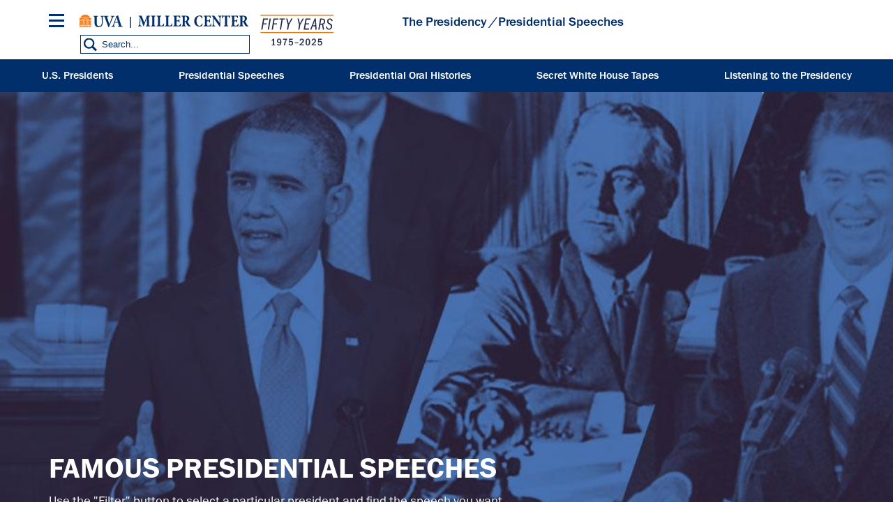

--- FILE ---
content_type: text/html; charset=UTF-8
request_url: https://millercenter.org/the-presidency/presidential-speeches?field_president_target_id%5B25%5D=25
body_size: 13042
content:

<!DOCTYPE html>
<html lang="en" dir="ltr" prefix="og: https://ogp.me/ns#">
  <head>
    <meta charset="utf-8" />
<style>/* @see https://github.com/aFarkas/lazysizes#broken-image-symbol */.js img.lazyload:not([src]) { visibility: hidden; }/* @see https://github.com/aFarkas/lazysizes#automatically-setting-the-sizes-attribute */.js img.lazyloaded[data-sizes=auto] { display: block; width: 100%; }</style>
<link rel="canonical" href="https://millercenter.org/the-presidency/presidential-speeches" />
<link rel="shortlink" href="https://millercenter.org/node/5976" />
<meta name="rights" content="Copyright 2026 Miller Center. All rights reserved." />
<meta name="referrer" content="unsafe-url" />
<meta property="og:site_name" content="Miller Center" />
<meta property="og:type" content="article" />
<meta property="og:url" content="https://millercenter.org/the-presidency/presidential-speeches" />
<meta property="og:title" content="Presidential Speeches | Miller Center" />
<meta property="og:image" content="" />
<meta property="og:updated_time" content="2025-05-19T14:46:57-04:00" />
<meta property="place:location:longitude" content="78.5137° W" />
<meta property="place:location:latitude" content="38.0476° N" />
<meta property="og:street_address" content="2201 Old Ivy Rd" />
<meta property="og:locality" content="Charlottesville" />
<meta property="og:region" content="Virginia" />
<meta property="og:postal_code" content="22903" />
<meta property="og:country_name" content="United States" />
<meta property="og:phone_number" content="(434) 924-7236" />
<meta property="og:locale" content="en_US" />
<meta property="article:published_time" content="2016-11-21T14:20:02-05:00" />
<meta property="article:modified_time" content="2025-05-19T14:46:57-04:00" />
<meta name="twitter:card" content="summary_large_image" />
<meta name="twitter:title" content="Presidential Speeches" />
<meta name="twitter:site" content="@MillerCenter" />
<meta name="twitter:site:id" content="21305239" />
<meta name="twitter:image" content="https://millercenter.org/sites/default/files/h_presidential_speeches_1280x500.jpg" />
<meta name="Generator" content="Drupal 11 (https://www.drupal.org)" />
<meta name="MobileOptimized" content="width" />
<meta name="HandheldFriendly" content="true" />
<meta name="viewport" content="width=device-width, height=device-height, initial-scale=1, minimum-scale=1, maximum-scale=1, user-scalable=no" />
<script type="application/ld+json">{
    "@context": "https://schema.org",
    "@graph": [
        {
            "@type": "ScholarlyArticle",
            "headline": "Presidential Speeches | Miller Center",
            "datePublished": "2016-11-21T14:20:02-0500",
            "isAccessibleForFree": "True"
        }
    ]
}</script>
<link rel="icon" href="/themes/custom/miller/favicon.ico" type="image/vnd.microsoft.icon" />

    <title>Presidential Speeches | Miller Center</title>
    <link rel="stylesheet" media="all" href="/sites/default/files/css/css_ikeiLfEw57pTKo6K7sGco9OlFn-8jXLIo54iEVB4B4Q.css?delta=0&amp;language=en&amp;theme=miller&amp;include=[base64]" />
<link rel="stylesheet" media="all" href="/sites/default/files/css/css_9GPjKmqb9Z9gXbq5OC3WlkOB79QM6r9pXtHG3UbyF1k.css?delta=1&amp;language=en&amp;theme=miller&amp;include=[base64]" />

    <script type="application/json" data-drupal-selector="drupal-settings-json">{"path":{"baseUrl":"\/","pathPrefix":"","currentPath":"node\/5976","currentPathIsAdmin":false,"isFront":false,"currentLanguage":"en","currentQuery":{"field_president_target_id":{"25":"25"}}},"pluralDelimiter":"\u0003","suppressDeprecationErrors":true,"gtag":{"tagId":"","consentMode":false,"otherIds":[],"events":[],"additionalConfigInfo":[]},"ajaxPageState":{"libraries":"[base64]","theme":"miller","theme_token":null},"ajaxTrustedUrl":{"form_action_p_pvdeGsVG5zNF_XLGPTvYSKCf43t8qZYSwcfZl2uzM":true,"\/the-presidency\/presidential-speeches":true},"gtm":{"tagId":null,"settings":{"data_layer":"dataLayer","include_classes":false,"allowlist_classes":"google\nnonGooglePixels\nnonGoogleScripts\nnonGoogleIframes","blocklist_classes":"customScripts\ncustomPixels","include_environment":false,"environment_id":"","environment_token":""},"tagIds":["GTM-WGD5SJN"]},"data":{"extlink":{"extTarget":true,"extTargetAppendNewWindowDisplay":true,"extTargetAppendNewWindowLabel":"(opens in a new window)","extTargetNoOverride":false,"extNofollow":false,"extTitleNoOverride":false,"extNoreferrer":false,"extFollowNoOverride":false,"extClass":"0","extLabel":"(link is external)","extImgClass":false,"extSubdomains":false,"extExclude":"","extInclude":"","extCssExclude":"","extCssInclude":"","extCssExplicit":"","extAlert":false,"extAlertText":"This link will take you to an external web site. We are not responsible for their content.","extHideIcons":false,"mailtoClass":"0","telClass":"","mailtoLabel":"(link sends email)","telLabel":"(link is a phone number)","extUseFontAwesome":false,"extIconPlacement":"append","extPreventOrphan":false,"extFaLinkClasses":"fa fa-external-link","extFaMailtoClasses":"fa fa-envelope-o","extAdditionalLinkClasses":"","extAdditionalMailtoClasses":"","extAdditionalTelClasses":"","extFaTelClasses":"fa fa-phone","allowedDomains":null,"extExcludeNoreferrer":""}},"lazy":{"lazysizes":{"lazyClass":"lazyload","loadedClass":"lazyloaded","loadingClass":"lazyloading","preloadClass":"lazypreload","errorClass":"lazyerror","autosizesClass":"lazyautosizes","srcAttr":"data-src","srcsetAttr":"data-srcset","sizesAttr":"data-sizes","minSize":40,"customMedia":[],"init":true,"expFactor":1.5,"hFac":0.80000000000000004,"loadMode":2,"loadHidden":true,"ricTimeout":0,"throttleDelay":125,"plugins":[]},"placeholderSrc":"","preferNative":false,"minified":true,"libraryPath":"\/libraries\/lazysizes"},"simple_popup_blocks":{"settings":[{"identifier":"block-email-list-promo","uid":"email_list_popup","type":"0","css_selector":"1","layout":"4","visit_counts":"0","overlay":"1","trigger_method":"0","trigger_selector":"#custom-css-id","enable_escape":"1","delay":"5","minimize":0,"close":"1","use_time_frequency":"1","time_frequency":"2628288","show_minimized_button":0,"width":"400","cookie_expiry":"100","status":"1","trigger_width":null}]},"field_group":{"background_image":{"mode":"default","context":"view","settings":{"classes":"hero-image","id":"","image":"field_promo_image","image_style":"hero_image_1280x500_1x"}},"html_element":{"mode":"default","context":"view","settings":{"classes":"promo--url-button","id":"","element":"div","show_label":false,"label_element":"h3","attributes":"","effect":"none","speed":"fast"}}},"sharethis":{"publisher":"dr-30c28291-4340-7810-8ae3-7cac17149c19","version":"5x","doNotCopy":true,"hashAddressBar":false,"doNotHash":true,"onhover":false},"views":{"ajax_path":"\/views\/ajax","ajaxViews":{"views_dom_id:2324916ddb89cf4e3adfaff16f32f191d13a5bfe58b5f93ac927c38a394b443f":{"view_name":"presidential_speech","view_display_id":"presidential_speech_view_block","view_args":"all","view_path":"\/node\/5976","view_base_path":null,"view_dom_id":"2324916ddb89cf4e3adfaff16f32f191d13a5bfe58b5f93ac927c38a394b443f","pager_element":0,"viewsreference":{"compressed":"[base64]"}}}},"miller_views":{"field_president_target_id":"all"},"user":{"uid":0,"permissionsHash":"009208e69650dc411eb0adaaa379cbb086a6b046e09f25b472f73aad3ae27da6"}}</script>
<script src="/sites/default/files/js/js_kxlyBtc2vwfhM-SnkC2RALHt_Xa-NDbjxeS06NCfUSM.js?scope=header&amp;delta=0&amp;language=en&amp;theme=miller&amp;include=[base64]"></script>
<script src="https://use.fontawesome.com/releases/v6.4.0/js/all.js" defer crossorigin="anonymous"></script>
<script src="https://use.fontawesome.com/releases/v6.4.0/js/v4-shims.js" defer crossorigin="anonymous"></script>
<script src="/modules/contrib/google_tag/js/gtag.js?t8i4yb"></script>
<script src="/modules/contrib/google_tag/js/gtm.js?t8i4yb"></script>

  </head>
  <body class="path-node page-node-type-landing-page path-node-5976 context-the-presidency-presidential-speeches">
  <div id="fb-root"></div>
    <a href="#main-content" class="visually-hidden focusable">
      Skip to main content
    </a>
    <noscript><iframe src="https://www.googletagmanager.com/ns.html?id=GTM-WGD5SJN"
                  height="0" width="0" style="display:none;visibility:hidden"></iframe></noscript>

      <div class="dialog-off-canvas-main-canvas" data-off-canvas-main-canvas>
    

<div class="layout-container">
  <section id="mobile-menu">
      <div class="mobile-menu-inner">
  	<div class="mobile-close"></div>
    <div id="block-millersearchblock-2">
  
    
      
<form class="miller-search-form" data-drupal-selector="miller-search-form" action="/the-presidency/presidential-speeches?field_president_target_id%5B25%5D=25" method="post" id="miller-search-form" accept-charset="UTF-8">
  <div class="js-form-item form-item js-form-type-textfield form-item-title js-form-item-title">
      
        <input placeholder="Search" data-drupal-selector="edit-title" type="text" id="edit-title" name="title" value="" size="60" maxlength="128" class="form-text" />

        </div>
<input data-drupal-selector="edit-submit" type="submit" id="edit-submit" name="op" value="Search" class="button js-form-submit form-submit" />
<input autocomplete="off" data-drupal-selector="form-aulwey3jrqwo2qljbucsspbnuiisof35d6y9ewk7kkk" type="hidden" name="form_build_id" value="form-AUlWeY3JrQwo2qljBuCssPBnUiisof35D6Y9EwK7KKk" />
<input data-drupal-selector="edit-miller-search-form" type="hidden" name="form_id" value="miller_search_form" />

</form>


  </div>
<nav role="navigation" aria-labelledby="block-mainnavigation-3-menu" id="block-mainnavigation-3" class="main-nav">
            
  <h2 class="visually-hidden">Main navigation</h2>
  

        
              <ul class="menu">
    
          <li class="menu-item menu-item--expanded menu-item--active-trail"><a href="/the-presidency" data-drupal-link-system-path="node/5966">The Presidency</a>              <div>
      <ul class="submenu">
    
          <li class="menu-item menu-item--expanded"><a href="/president" data-drupal-link-system-path="president">U.S. Presidents</a>              <div>
      <ul class="submenu">
    
          <li class="menu-item menu-item--collapsed"><a href="/president/washington" data-drupal-link-system-path="node/43">George Washington</a></li>

          <li class="menu-item menu-item--collapsed"><a href="/president/adams" data-drupal-link-system-path="node/7">John Adams</a></li>

          <li class="menu-item menu-item--collapsed"><a href="/president/jefferson" data-drupal-link-system-path="node/8">Thomas Jefferson</a></li>

          <li class="menu-item menu-item--collapsed"><a href="/president/madison" data-drupal-link-system-path="node/9">James Madison</a></li>

          <li class="menu-item menu-item--collapsed"><a href="/president/monroe" data-drupal-link-system-path="node/10">James Monroe</a></li>

          <li class="menu-item menu-item--collapsed"><a href="/president/jqadams" data-drupal-link-system-path="node/11">John Quincy Adams</a></li>

          <li class="menu-item menu-item--collapsed"><a href="/president/jackson" data-drupal-link-system-path="node/12">Andrew Jackson</a></li>

          <li class="menu-item menu-item--collapsed"><a href="/president/vanburen" data-drupal-link-system-path="node/13">Martin Van Buren</a></li>

          <li class="menu-item menu-item--collapsed"><a href="/president/harrison" data-drupal-link-system-path="node/14">William Harrison</a></li>

          <li class="menu-item menu-item--collapsed"><a href="/president/tyler" data-drupal-link-system-path="node/15">John Tyler</a></li>

          <li class="menu-item menu-item--collapsed"><a href="/president/polk" data-drupal-link-system-path="node/16">James K. Polk</a></li>

          <li class="menu-item menu-item--collapsed"><a href="/president/taylor" data-drupal-link-system-path="node/17">Zachary Taylor</a></li>

          <li class="menu-item menu-item--collapsed"><a href="/president/fillmore" data-drupal-link-system-path="node/18">Millard Fillmore</a></li>

          <li class="menu-item menu-item--collapsed"><a href="/president/pierce" data-drupal-link-system-path="node/19">Franklin Pierce</a></li>

          <li class="menu-item menu-item--collapsed"><a href="/president/buchanan" data-drupal-link-system-path="node/20">James Buchanan</a></li>

          <li class="menu-item menu-item--collapsed"><a href="/president/lincoln" data-drupal-link-system-path="node/21">Abraham Lincoln</a></li>

          <li class="menu-item menu-item--collapsed"><a href="/president/johnson" data-drupal-link-system-path="node/22">Andrew Johnson</a></li>

          <li class="menu-item menu-item--collapsed"><a href="/president/grant" data-drupal-link-system-path="node/23">Ulysses S. Grant</a></li>

          <li class="menu-item menu-item--collapsed"><a href="/president/hayes" data-drupal-link-system-path="node/24">Rutherford B. Hayes</a></li>

          <li class="menu-item menu-item--collapsed"><a href="/president/garfield" data-drupal-link-system-path="node/25">James A. Garfield</a></li>

          <li class="menu-item menu-item--collapsed"><a href="/president/arthur" data-drupal-link-system-path="node/26">Chester A. Arthur</a></li>

          <li class="menu-item menu-item--collapsed"><a href="/president/cleveland" data-drupal-link-system-path="node/27">Grover Cleveland</a></li>

          <li class="menu-item menu-item--collapsed"><a href="/president/bharrison" data-drupal-link-system-path="node/28">Benjamin Harrison</a></li>

          <li class="menu-item menu-item--collapsed"><a href="/president/mckinley" data-drupal-link-system-path="node/29">William McKinley</a></li>

          <li class="menu-item menu-item--collapsed"><a href="/president/roosevelt" data-drupal-link-system-path="node/30">Theodore Roosevelt</a></li>

          <li class="menu-item menu-item--collapsed"><a href="/president/taft" data-drupal-link-system-path="node/31">William Taft</a></li>

          <li class="menu-item menu-item--collapsed"><a href="/president/wilson" data-drupal-link-system-path="node/32">Woodrow Wilson</a></li>

          <li class="menu-item menu-item--collapsed"><a href="/president/harding" data-drupal-link-system-path="node/33">Warren G. Harding</a></li>

          <li class="menu-item menu-item--collapsed"><a href="/president/coolidge" data-drupal-link-system-path="node/34">Calvin Coolidge</a></li>

          <li class="menu-item menu-item--collapsed"><a href="/president/hoover" data-drupal-link-system-path="node/35">Herbert Hoover</a></li>

          <li class="menu-item menu-item--collapsed"><a href="/president/fdroosevelt" data-drupal-link-system-path="node/36">Franklin D. Roosevelt</a></li>

          <li class="menu-item menu-item--collapsed"><a href="/president/truman" data-drupal-link-system-path="node/37">Harry S. Truman</a></li>

          <li class="menu-item menu-item--collapsed"><a href="/president/eisenhower" data-drupal-link-system-path="node/38">Dwight D. Eisenhower</a></li>

          <li class="menu-item menu-item--collapsed"><a href="/president/kennedy" data-drupal-link-system-path="node/39">John F. Kennedy</a></li>

          <li class="menu-item menu-item--collapsed"><a href="/president/lbjohnson" data-drupal-link-system-path="node/40">Lyndon B. Johnson</a></li>

          <li class="menu-item menu-item--collapsed"><a href="/president/nixon" data-drupal-link-system-path="node/41">Richard Nixon</a></li>

          <li class="menu-item menu-item--collapsed"><a href="/president/ford" data-drupal-link-system-path="node/42">Gerald Ford</a></li>

          <li class="menu-item menu-item--collapsed"><a href="/president/carter" data-drupal-link-system-path="node/2">Jimmy Carter</a></li>

          <li class="menu-item menu-item--collapsed"><a href="/president/reagan" data-drupal-link-system-path="node/1">Ronald Reagan</a></li>

          <li class="menu-item menu-item--collapsed"><a href="/president/bush" data-drupal-link-system-path="node/3">George H. W. Bush</a></li>

          <li class="menu-item menu-item--collapsed"><a href="/president/clinton" data-drupal-link-system-path="node/4">Bill Clinton</a></li>

          <li class="menu-item menu-item--collapsed"><a href="/president/gwbush" data-drupal-link-system-path="node/5">George W. Bush</a></li>

          <li class="menu-item menu-item--collapsed"><a href="/president/obama" data-drupal-link-system-path="node/6">Barack Obama</a></li>

          <li class="menu-item menu-item--collapsed"><a href="/president/trump" data-drupal-link-system-path="node/40196">Donald Trump</a></li>

          <li class="menu-item menu-item--collapsed"><a href="/president/biden" data-drupal-link-system-path="node/72411">Joe Biden</a></li>

          </ul>
          </div>
      </li>

          <li class="menu-item menu-item--active-trail"><a href="/the-presidency/presidential-speeches" data-drupal-link-system-path="node/5976">Presidential Speeches</a></li>

          <li class="menu-item"><a href="/the-presidency/presidential-oral-histories" data-drupal-link-system-path="node/5981">Presidential Oral Histories</a></li>

          <li class="menu-item menu-item--collapsed"><a href="/the-presidency/secret-white-house-tapes" data-drupal-link-system-path="node/39246">Secret White House Tapes</a></li>

          <li class="menu-item"><a href="https://millercenter.org/the-presidency/listening-to-the-presidency">Listening to the Presidency</a></li>

          </ul>
          </div>
      </li>

          <li class="menu-item menu-item--expanded"><a href="/issues-policy" data-drupal-link-system-path="node/5926">Issues &amp; Policy</a>              <div>
      <ul class="submenu">
    
          <li class="menu-item"><a href="/issues-policy/us-domestic-policy" data-drupal-link-system-path="node/5991">U.S. Domestic Policy</a></li>

          <li class="menu-item"><a href="/issues-policy/foreign-policy" data-drupal-link-system-path="node/5996">Foreign Policy</a></li>

          <li class="menu-item"><a href="/issues-policy/economics" data-drupal-link-system-path="node/6001">Economics</a></li>

          <li class="menu-item"><a href="/issues-policy/governance" data-drupal-link-system-path="node/39431">Governance</a></li>

          </ul>
          </div>
      </li>

          <li class="menu-item"><a href="/experts" data-drupal-link-system-path="node/5921">Experts</a></li>

          <li class="menu-item menu-item--expanded"><a href="/news-events/events">Events</a>              <div>
      <ul class="submenu">
    
          <li class="menu-item"><a href="/events/upcoming-events" data-drupal-link-system-path="node/5786">Upcoming Events</a></li>

          <li class="menu-item"><a href="/events/past-events" data-drupal-link-system-path="node/44581">Past Events</a></li>

          <li class="menu-item"><a href="https://www.givecampus.com/qc9vls">Donate</a></li>

          </ul>
          </div>
      </li>

          <li class="menu-item"><a href="/support" data-drupal-link-system-path="node/40191">Donate</a></li>

          <li class="menu-item"><a href="https://mc8yhqj3g8f7wd1f41c7htsmk8by.pub.sfmc-content.com/1pki4cjl5pd">Subscribe</a></li>

          </ul>
      


  </nav>
<nav role="navigation" aria-labelledby="block-footer-2-menu" id="block-footer-2" class="footer-nav">
            
  <h2 class="visually-hidden">Footer</h2>
  

        
              <ul class="menu">
    
          <li class="menu-item menu-item--collapsed"><a href="/about" data-drupal-link-system-path="node/39801">About</a></li>
          <li class="menu-item"><a href="/contact" data-drupal-link-system-path="contact">Contact Us</a></li>
          <li class="menu-item"><a href="/about/governing-council" data-drupal-link-system-path="node/40161">Miller Center Governing Council</a></li>
          <li class="menu-item"><a href="/support" title="Support" data-drupal-link-system-path="node/40191">Miller Center Foundation</a></li>
          <li class="menu-item"><a href="/miller-center-privacy-policy" title="Miller Center Web Privacy Policy" data-drupal-link-system-path="node/48276">Privacy Policy</a></li>
          <li class="menu-item"><a href="http://eocr.virginia.edu/notice-non-discrimination-and-equal-opportunity">Notice of Non-Discrimination and Equal Opportunity</a></li>
          <li class="menu-item"><a href="https://data.millercenter.org">Download millercenter.org Data</a></li>
          </ul>
  


  </nav>
<div id="block-footersupportandsocialmedia-2" class="footer-social-media">
  
    
      
            <p class="support-blurb">Help inform the discussion  </p>
      
            <div><a href="/support" class="footer-support-cta">Support the Miller Center</a></div>
      
      <ul class="footer-social-bar">
              <li><a href="https://www.facebook.com/millercenter/" class="facebook">Facebook</a></li>
              <li><a href="https://twitter.com/Miller_Center" class="twitter">X (Twitter)</a></li>
              <li><a href="https://www.youtube.com/channel/UChty22qJfdeAd8dAee9Mo7g/featured" class="youtube">YouTube</a></li>
              <li><a href="https://www.instagram.com/uvamillercenter" class="instagram">Instagram</a></li>
          </ul>
  
  </div>
<div id="block-sitebranding-2">
  
    
  	<button class="mobile-trigger hamburger hamburger--3dx" type="button" aria-label="Menu" aria-controls="navigation">
	  <span class="hamburger-box">
	    <span class="hamburger-inner"></span>
	  </span>
  </button>
  <div class="logo-container">
    <div class="uva-logo-wrapper">
      <a href="http://www.virginia.edu/" title="University of Virginia" class="uva-logo">University of Virginia</a>
    </div>
          <a class="logo" href="/" title="Home" rel="home">Miller Center</a>
      <span class="logo50"></span>
      </div>
  <div class="search-trigger"></div>
</div>

  </div>

  </section>

  <header role="banner" class="main-header">
      <div class="header-wrapper">
    <div id="block-miller-branding">
  
    
  	<button class="mobile-trigger hamburger hamburger--3dx" type="button" aria-label="Menu" aria-controls="navigation">
	  <span class="hamburger-box">
	    <span class="hamburger-inner"></span>
	  </span>
  </button>
  <div class="logo-container">
    <div class="uva-logo-wrapper">
      <a href="http://www.virginia.edu/" title="University of Virginia" class="uva-logo">University of Virginia</a>
    </div>
          <a class="logo" href="/" title="Home" rel="home">Miller Center</a>
      <span class="logo50"></span>
      </div>
  <div class="search-trigger"></div>
</div>
<nav role="navigation" aria-labelledby="block-mainnavigation-menu" id="block-mainnavigation" class="main-nav">
            
  <h2 class="visually-hidden">Main navigation</h2>
  

        
              <ul class="menu">
    
          <li class="menu-item menu-item--expanded menu-item--active-trail"><a href="/the-presidency" data-drupal-link-system-path="node/5966">The Presidency</a>              <div>
      <ul class="submenu">
    
          <li class="menu-item menu-item--expanded"><a href="/president" data-drupal-link-system-path="president">U.S. Presidents</a>              <div>
      <ul class="submenu">
    
          <li class="menu-item menu-item--collapsed"><a href="/president/washington" data-drupal-link-system-path="node/43">George Washington</a></li>

          <li class="menu-item menu-item--collapsed"><a href="/president/adams" data-drupal-link-system-path="node/7">John Adams</a></li>

          <li class="menu-item menu-item--collapsed"><a href="/president/jefferson" data-drupal-link-system-path="node/8">Thomas Jefferson</a></li>

          <li class="menu-item menu-item--collapsed"><a href="/president/madison" data-drupal-link-system-path="node/9">James Madison</a></li>

          <li class="menu-item menu-item--collapsed"><a href="/president/monroe" data-drupal-link-system-path="node/10">James Monroe</a></li>

          <li class="menu-item menu-item--collapsed"><a href="/president/jqadams" data-drupal-link-system-path="node/11">John Quincy Adams</a></li>

          <li class="menu-item menu-item--collapsed"><a href="/president/jackson" data-drupal-link-system-path="node/12">Andrew Jackson</a></li>

          <li class="menu-item menu-item--collapsed"><a href="/president/vanburen" data-drupal-link-system-path="node/13">Martin Van Buren</a></li>

          <li class="menu-item menu-item--collapsed"><a href="/president/harrison" data-drupal-link-system-path="node/14">William Harrison</a></li>

          <li class="menu-item menu-item--collapsed"><a href="/president/tyler" data-drupal-link-system-path="node/15">John Tyler</a></li>

          <li class="menu-item menu-item--collapsed"><a href="/president/polk" data-drupal-link-system-path="node/16">James K. Polk</a></li>

          <li class="menu-item menu-item--collapsed"><a href="/president/taylor" data-drupal-link-system-path="node/17">Zachary Taylor</a></li>

          <li class="menu-item menu-item--collapsed"><a href="/president/fillmore" data-drupal-link-system-path="node/18">Millard Fillmore</a></li>

          <li class="menu-item menu-item--collapsed"><a href="/president/pierce" data-drupal-link-system-path="node/19">Franklin Pierce</a></li>

          <li class="menu-item menu-item--collapsed"><a href="/president/buchanan" data-drupal-link-system-path="node/20">James Buchanan</a></li>

          <li class="menu-item menu-item--collapsed"><a href="/president/lincoln" data-drupal-link-system-path="node/21">Abraham Lincoln</a></li>

          <li class="menu-item menu-item--collapsed"><a href="/president/johnson" data-drupal-link-system-path="node/22">Andrew Johnson</a></li>

          <li class="menu-item menu-item--collapsed"><a href="/president/grant" data-drupal-link-system-path="node/23">Ulysses S. Grant</a></li>

          <li class="menu-item menu-item--collapsed"><a href="/president/hayes" data-drupal-link-system-path="node/24">Rutherford B. Hayes</a></li>

          <li class="menu-item menu-item--collapsed"><a href="/president/garfield" data-drupal-link-system-path="node/25">James A. Garfield</a></li>

          <li class="menu-item menu-item--collapsed"><a href="/president/arthur" data-drupal-link-system-path="node/26">Chester A. Arthur</a></li>

          <li class="menu-item menu-item--collapsed"><a href="/president/cleveland" data-drupal-link-system-path="node/27">Grover Cleveland</a></li>

          <li class="menu-item menu-item--collapsed"><a href="/president/bharrison" data-drupal-link-system-path="node/28">Benjamin Harrison</a></li>

          <li class="menu-item menu-item--collapsed"><a href="/president/mckinley" data-drupal-link-system-path="node/29">William McKinley</a></li>

          <li class="menu-item menu-item--collapsed"><a href="/president/roosevelt" data-drupal-link-system-path="node/30">Theodore Roosevelt</a></li>

          <li class="menu-item menu-item--collapsed"><a href="/president/taft" data-drupal-link-system-path="node/31">William Taft</a></li>

          <li class="menu-item menu-item--collapsed"><a href="/president/wilson" data-drupal-link-system-path="node/32">Woodrow Wilson</a></li>

          <li class="menu-item menu-item--collapsed"><a href="/president/harding" data-drupal-link-system-path="node/33">Warren G. Harding</a></li>

          <li class="menu-item menu-item--collapsed"><a href="/president/coolidge" data-drupal-link-system-path="node/34">Calvin Coolidge</a></li>

          <li class="menu-item menu-item--collapsed"><a href="/president/hoover" data-drupal-link-system-path="node/35">Herbert Hoover</a></li>

          <li class="menu-item menu-item--collapsed"><a href="/president/fdroosevelt" data-drupal-link-system-path="node/36">Franklin D. Roosevelt</a></li>

          <li class="menu-item menu-item--collapsed"><a href="/president/truman" data-drupal-link-system-path="node/37">Harry S. Truman</a></li>

          <li class="menu-item menu-item--collapsed"><a href="/president/eisenhower" data-drupal-link-system-path="node/38">Dwight D. Eisenhower</a></li>

          <li class="menu-item menu-item--collapsed"><a href="/president/kennedy" data-drupal-link-system-path="node/39">John F. Kennedy</a></li>

          <li class="menu-item menu-item--collapsed"><a href="/president/lbjohnson" data-drupal-link-system-path="node/40">Lyndon B. Johnson</a></li>

          <li class="menu-item menu-item--collapsed"><a href="/president/nixon" data-drupal-link-system-path="node/41">Richard Nixon</a></li>

          <li class="menu-item menu-item--collapsed"><a href="/president/ford" data-drupal-link-system-path="node/42">Gerald Ford</a></li>

          <li class="menu-item menu-item--collapsed"><a href="/president/carter" data-drupal-link-system-path="node/2">Jimmy Carter</a></li>

          <li class="menu-item menu-item--collapsed"><a href="/president/reagan" data-drupal-link-system-path="node/1">Ronald Reagan</a></li>

          <li class="menu-item menu-item--collapsed"><a href="/president/bush" data-drupal-link-system-path="node/3">George H. W. Bush</a></li>

          <li class="menu-item menu-item--collapsed"><a href="/president/clinton" data-drupal-link-system-path="node/4">Bill Clinton</a></li>

          <li class="menu-item menu-item--collapsed"><a href="/president/gwbush" data-drupal-link-system-path="node/5">George W. Bush</a></li>

          <li class="menu-item menu-item--collapsed"><a href="/president/obama" data-drupal-link-system-path="node/6">Barack Obama</a></li>

          <li class="menu-item menu-item--collapsed"><a href="/president/trump" data-drupal-link-system-path="node/40196">Donald Trump</a></li>

          <li class="menu-item menu-item--collapsed"><a href="/president/biden" data-drupal-link-system-path="node/72411">Joe Biden</a></li>

          </ul>
          </div>
      </li>

          <li class="menu-item menu-item--active-trail"><a href="/the-presidency/presidential-speeches" data-drupal-link-system-path="node/5976">Presidential Speeches</a></li>

          <li class="menu-item"><a href="/the-presidency/presidential-oral-histories" data-drupal-link-system-path="node/5981">Presidential Oral Histories</a></li>

          <li class="menu-item menu-item--collapsed"><a href="/the-presidency/secret-white-house-tapes" data-drupal-link-system-path="node/39246">Secret White House Tapes</a></li>

          <li class="menu-item"><a href="https://millercenter.org/the-presidency/listening-to-the-presidency">Listening to the Presidency</a></li>

          </ul>
          </div>
      </li>

          <li class="menu-item menu-item--expanded"><a href="/issues-policy" data-drupal-link-system-path="node/5926">Issues &amp; Policy</a>              <div>
      <ul class="submenu">
    
          <li class="menu-item"><a href="/issues-policy/us-domestic-policy" data-drupal-link-system-path="node/5991">U.S. Domestic Policy</a></li>

          <li class="menu-item"><a href="/issues-policy/foreign-policy" data-drupal-link-system-path="node/5996">Foreign Policy</a></li>

          <li class="menu-item"><a href="/issues-policy/economics" data-drupal-link-system-path="node/6001">Economics</a></li>

          <li class="menu-item"><a href="/issues-policy/governance" data-drupal-link-system-path="node/39431">Governance</a></li>

          </ul>
          </div>
      </li>

          <li class="menu-item"><a href="/experts" data-drupal-link-system-path="node/5921">Experts</a></li>

          <li class="menu-item menu-item--expanded"><a href="/news-events/events">Events</a>              <div>
      <ul class="submenu">
    
          <li class="menu-item"><a href="/events/upcoming-events" data-drupal-link-system-path="node/5786">Upcoming Events</a></li>

          <li class="menu-item"><a href="/events/past-events" data-drupal-link-system-path="node/44581">Past Events</a></li>

          <li class="menu-item"><a href="https://www.givecampus.com/qc9vls">Donate</a></li>

          </ul>
          </div>
      </li>

          <li class="menu-item"><a href="/support" data-drupal-link-system-path="node/40191">Donate</a></li>

          <li class="menu-item"><a href="https://mc8yhqj3g8f7wd1f41c7htsmk8by.pub.sfmc-content.com/1pki4cjl5pd">Subscribe</a></li>

          </ul>
      


  </nav>
<div id="block-sharethis">
  
    
      <div class="sharethis-wrapper">
      <span st_url="https://millercenter.org/the-presidency/presidential-speeches?field_president_target_id%5B25%5D=25" st_title="Presidential Speeches" class="st_facebook_custom" displayText="facebook"></span>

      <span st_url="https://millercenter.org/the-presidency/presidential-speeches?field_president_target_id%5B25%5D=25" st_title="Presidential Speeches" class="st_twitter_custom" displayText="twitter"></span>

      <span st_url="https://millercenter.org/the-presidency/presidential-speeches?field_president_target_id%5B25%5D=25" st_title="Presidential Speeches" class="st_linkedin_custom" displayText="linkedin"></span>

      <span st_url="https://millercenter.org/the-presidency/presidential-speeches?field_president_target_id%5B25%5D=25" st_title="Presidential Speeches" class="st_email_custom" displayText="email"></span>

  </div>

  </div>
<div id="block-millersearchblock">
  
    
      
<form class="miller-search-form" data-drupal-selector="miller-search-form-2" action="/the-presidency/presidential-speeches?field_president_target_id%5B25%5D=25" method="post" id="miller-search-form--2" accept-charset="UTF-8">
  <div class="js-form-item form-item js-form-type-textfield form-item-title js-form-item-title">
      
        <input placeholder="Search" data-drupal-selector="edit-title" type="text" id="edit-title--2" name="title" value="" size="60" maxlength="128" class="form-text" />

        </div>
<input data-drupal-selector="edit-submit" type="submit" id="edit-submit--2" name="op" value="Search" class="button js-form-submit form-submit" />
<input autocomplete="off" data-drupal-selector="form-mrbu0p3kxem1ndaqkwq9x68ctgtn1b4p-y-e8da496w" type="hidden" name="form_build_id" value="form-mRbU0P3KXEM1nDAQkwQ9X68ctgTn1b4P_Y_e8dA496w" />
<input data-drupal-selector="edit-miller-search-form-2" type="hidden" name="form_id" value="miller_search_form" />

</form>


  </div>

    <div class="share-trigger"></div>
  </div>

    <div id="block-miller-page-title" class="miller-title-wrapper">
  
    
      
  <h1><span><a href="/the-presidency">The Presidency</a><em class="element__slash"> / </em>Presidential Speeches</span></h1>


    <div class="share-trigger-mobile"></div>
</div>

  </header>
  
    <div class="sub-nav-region">
    <nav role="navigation" aria-labelledby="block-mainnavigation-5-menu" id="block-mainnavigation-5" class="main-nav">
            
  <h2 class="visually-hidden">Main navigation</h2>
  

        
              <ul class="menu">
    
          <li class="menu-item menu-item--collapsed"><a href="/president" data-drupal-link-system-path="president">U.S. Presidents</a></li>
          <li class="menu-item menu-item--active-trail"><a href="/the-presidency/presidential-speeches" data-drupal-link-system-path="node/5976">Presidential Speeches</a></li>
          <li class="menu-item"><a href="/the-presidency/presidential-oral-histories" data-drupal-link-system-path="node/5981">Presidential Oral Histories</a></li>
          <li class="menu-item menu-item--collapsed"><a href="/the-presidency/secret-white-house-tapes" data-drupal-link-system-path="node/39246">Secret White House Tapes</a></li>
          <li class="menu-item"><a href="https://millercenter.org/the-presidency/listening-to-the-presidency">Listening to the Presidency</a></li>
          </ul>
  


  </nav>

  </div>


  

  <main role="main">
    <a id="main-content" tabindex="-1"></a>      <div class="search-results--filter">
  	<div class="search-results--filter-inner">
    	<div data-drupal-messages-fallback class="hidden"></div>

    </div>
  </div>


    

    <div class="layout-content">
        <div>
    <div id="block-miller-page-title--2" class="miller-title-wrapper">
  
    
      
  <h1><span><a href="/the-presidency">The Presidency</a><em class="element__slash"> / </em>Presidential Speeches</span></h1>


    <div class="share-trigger-mobile"></div>
</div>
<div id="block-mainpagecontent">
  
    
      <article class="landing-page-body">

  
    

  <div>
    
      <div>
              <div><div class="paragraph paragraph--type--single-hero-image paragraph--view-mode--default">
    <label class="article-breadcrumb"></label>
    <div class="hero-image field-group-background-image" style="background-image: url(&#039;/sites/default/files/styles/hero_image_1280x500_1x/public/h_presidential_speeches_1280x500.jpg?itok=q2gBv30V&#039;);">
<div  class="text-wrapper">
      
            <h3 class="hero--title">Famous presidential speeches</h3>
      
            <div class="text-promo--desc"><p>Use the "Filter" button to select a particular president and find the speech you want</p>
</div>
      
  </div>
</div>

    </div></div>
              <div>

<div class="paragraph paragraph--type--advertisement-block paragraph--view-mode--default">
  <a class="advertisement-wrapper-link" href="/donate-banner">
    <div class="advertisement-block--wrapper">
      
            <div class="advertisement-image-wrapper">  <img loading="lazy" src="/sites/default/files/2023-08/mc-call-large.gif" width="1140" height="141" alt="History is talking" />

</div>
      
      
            <div class="advertisement-mobile-image-wrapper">  <img loading="lazy" src="/sites/default/files/2023-08/mc-call-small_0.gif" width="580" height="483" alt="History is talking" />

</div>
      
      
      
      
  <div class="background-animate">
    <div>Animate Background</div>
              <div class="background-animate">Off</div>
          </div>

    </div>
  </a>
</div></div>
              <div><div class="paragraph paragraph--type--popular-pages paragraph--view-mode--default dynamic-content--wrapper">
   
            <div><div class="views-element-container"><div class="dynamic-content">
   <header>
      <h2>Most Read Speeches</h2>
   </header>
         <div class="grid-container">
                     <div class="grid-item">
               <div class="grid-item-inner">
                  <a class="wrapper-link" href="https://millercenter.org/the-presidency/presidential-speeches/december-2-1823-seventh-annual-message-monroe-doctrine">
                     <h6 class="page-title">December 2, 1823: Seventh Annual Message (Monroe Doctrine)</h6>
                                             <p class="extra-context space-bottom">James Monroe</p>
                                                                                 </a>
               </div>
            </div>
                     <div class="grid-item">
               <div class="grid-item-inner">
                  <a class="wrapper-link" href="https://millercenter.org/the-presidency/presidential-speeches/march-12-1933-fireside-chat-1-banking-crisis">
                     <h6 class="page-title">March 12, 1933: Fireside Chat 1: On the Banking Crisis</h6>
                                             <p class="extra-context space-bottom">Franklin D. Roosevelt</p>
                                                                                 </a>
               </div>
            </div>
                     <div class="grid-item">
               <div class="grid-item-inner">
                  <a class="wrapper-link" href="https://millercenter.org/the-presidency/presidential-speeches/august-6-1945-statement-president-announcing-use-bomb">
                     <h6 class="page-title">August 6, 1945: Statement by the President Announcing the Use of the A-Bomb at Hiroshima</h6>
                                             <p class="extra-context space-bottom">Harry S. Truman</p>
                                                                                 </a>
               </div>
            </div>
                     <div class="grid-item">
               <div class="grid-item-inner">
                  <a class="wrapper-link" href="https://millercenter.org/the-presidency/presidential-speeches/december-20-1989-address-nation-panama">
                     <h6 class="page-title">December 20, 1989: Address to the Nation on Panama</h6>
                                             <p class="extra-context space-bottom">George H. W. Bush</p>
                                                                                 </a>
               </div>
            </div>
               </div>
   </div>
</div>
</div>
      
</div></div>
          </div>
  
            <div><div class="views-element-container"><div class="presidential-speech-listing--view js-view-dom-id-2324916ddb89cf4e3adfaff16f32f191d13a5bfe58b5f93ac927c38a394b443f">
  
  
  

  
  <div class="rows-wrapper">

    
<form class="views-exposed-form bef-exposed-form" data-drupal-selector="views-exposed-form-presidential-speech-presidential-speech-view-block" action="/the-presidency/presidential-speeches" method="get" id="views-exposed-form-presidential-speech-presidential-speech-view-block" accept-charset="UTF-8">
  <fieldset data-drupal-selector="edit-field-president-target-id" id="edit-field-president-target-id--wrapper" class="fieldgroup form-composite js-form-item form-item js-form-wrapper form-wrapper">
      <legend>
    <span class="fieldset-legend">President</span>
  </legend>
  <div class="fieldset-wrapper">
                <div id="edit-field-president-target-id" class="form-checkboxes"><div class="form-checkboxes bef-checkboxes">
                  <div class="js-form-item form-item js-form-type-checkbox form-item-field-president-target-id-44 js-form-item-field-president-target-id-44">
        <input data-drupal-selector="edit-field-president-target-id-44" type="checkbox" id="edit-field-president-target-id-44" name="field_president_target_id[44]" value="44" class="form-checkbox" />

        <label for="edit-field-president-target-id-44" class="option">George Washington</label>
      </div>

                    <div class="js-form-item form-item js-form-type-checkbox form-item-field-president-target-id-45 js-form-item-field-president-target-id-45">
        <input data-drupal-selector="edit-field-president-target-id-45" type="checkbox" id="edit-field-president-target-id-45" name="field_president_target_id[45]" value="45" class="form-checkbox" />

        <label for="edit-field-president-target-id-45" class="option">John Adams</label>
      </div>

                    <div class="js-form-item form-item js-form-type-checkbox form-item-field-president-target-id-3 js-form-item-field-president-target-id-3">
        <input data-drupal-selector="edit-field-president-target-id-3" type="checkbox" id="edit-field-president-target-id-3" name="field_president_target_id[3]" value="3" class="form-checkbox" />

        <label for="edit-field-president-target-id-3" class="option">Thomas Jefferson</label>
      </div>

                    <div class="js-form-item form-item js-form-type-checkbox form-item-field-president-target-id-4 js-form-item-field-president-target-id-4">
        <input data-drupal-selector="edit-field-president-target-id-4" type="checkbox" id="edit-field-president-target-id-4" name="field_president_target_id[4]" value="4" class="form-checkbox" />

        <label for="edit-field-president-target-id-4" class="option">James Madison</label>
      </div>

                    <div class="js-form-item form-item js-form-type-checkbox form-item-field-president-target-id-141 js-form-item-field-president-target-id-141">
        <input data-drupal-selector="edit-field-president-target-id-141" type="checkbox" id="edit-field-president-target-id-141" name="field_president_target_id[141]" value="141" class="form-checkbox" />

        <label for="edit-field-president-target-id-141" class="option">James Monroe</label>
      </div>

                    <div class="js-form-item form-item js-form-type-checkbox form-item-field-president-target-id-6 js-form-item-field-president-target-id-6">
        <input data-drupal-selector="edit-field-president-target-id-6" type="checkbox" id="edit-field-president-target-id-6" name="field_president_target_id[6]" value="6" class="form-checkbox" />

        <label for="edit-field-president-target-id-6" class="option">John Quincy Adams</label>
      </div>

                    <div class="js-form-item form-item js-form-type-checkbox form-item-field-president-target-id-7 js-form-item-field-president-target-id-7">
        <input data-drupal-selector="edit-field-president-target-id-7" type="checkbox" id="edit-field-president-target-id-7" name="field_president_target_id[7]" value="7" class="form-checkbox" />

        <label for="edit-field-president-target-id-7" class="option">Andrew Jackson</label>
      </div>

                    <div class="js-form-item form-item js-form-type-checkbox form-item-field-president-target-id-8 js-form-item-field-president-target-id-8">
        <input data-drupal-selector="edit-field-president-target-id-8" type="checkbox" id="edit-field-president-target-id-8" name="field_president_target_id[8]" value="8" class="form-checkbox" />

        <label for="edit-field-president-target-id-8" class="option">Martin Van Buren</label>
      </div>

                    <div class="js-form-item form-item js-form-type-checkbox form-item-field-president-target-id-9 js-form-item-field-president-target-id-9">
        <input data-drupal-selector="edit-field-president-target-id-9" type="checkbox" id="edit-field-president-target-id-9" name="field_president_target_id[9]" value="9" class="form-checkbox" />

        <label for="edit-field-president-target-id-9" class="option">William Harrison</label>
      </div>

                    <div class="js-form-item form-item js-form-type-checkbox form-item-field-president-target-id-10 js-form-item-field-president-target-id-10">
        <input data-drupal-selector="edit-field-president-target-id-10" type="checkbox" id="edit-field-president-target-id-10" name="field_president_target_id[10]" value="10" class="form-checkbox" />

        <label for="edit-field-president-target-id-10" class="option">John Tyler</label>
      </div>

                    <div class="js-form-item form-item js-form-type-checkbox form-item-field-president-target-id-11 js-form-item-field-president-target-id-11">
        <input data-drupal-selector="edit-field-president-target-id-11" type="checkbox" id="edit-field-president-target-id-11" name="field_president_target_id[11]" value="11" class="form-checkbox" />

        <label for="edit-field-president-target-id-11" class="option">James K. Polk</label>
      </div>

                    <div class="js-form-item form-item js-form-type-checkbox form-item-field-president-target-id-12 js-form-item-field-president-target-id-12">
        <input data-drupal-selector="edit-field-president-target-id-12" type="checkbox" id="edit-field-president-target-id-12" name="field_president_target_id[12]" value="12" class="form-checkbox" />

        <label for="edit-field-president-target-id-12" class="option">Zachary Taylor</label>
      </div>

                    <div class="js-form-item form-item js-form-type-checkbox form-item-field-president-target-id-13 js-form-item-field-president-target-id-13">
        <input data-drupal-selector="edit-field-president-target-id-13" type="checkbox" id="edit-field-president-target-id-13" name="field_president_target_id[13]" value="13" class="form-checkbox" />

        <label for="edit-field-president-target-id-13" class="option">Millard Fillmore</label>
      </div>

                    <div class="js-form-item form-item js-form-type-checkbox form-item-field-president-target-id-14 js-form-item-field-president-target-id-14">
        <input data-drupal-selector="edit-field-president-target-id-14" type="checkbox" id="edit-field-president-target-id-14" name="field_president_target_id[14]" value="14" class="form-checkbox" />

        <label for="edit-field-president-target-id-14" class="option">Franklin Pierce</label>
      </div>

                    <div class="js-form-item form-item js-form-type-checkbox form-item-field-president-target-id-15 js-form-item-field-president-target-id-15">
        <input data-drupal-selector="edit-field-president-target-id-15" type="checkbox" id="edit-field-president-target-id-15" name="field_president_target_id[15]" value="15" class="form-checkbox" />

        <label for="edit-field-president-target-id-15" class="option">James Buchanan</label>
      </div>

                    <div class="js-form-item form-item js-form-type-checkbox form-item-field-president-target-id-16 js-form-item-field-president-target-id-16">
        <input data-drupal-selector="edit-field-president-target-id-16" type="checkbox" id="edit-field-president-target-id-16" name="field_president_target_id[16]" value="16" class="form-checkbox" />

        <label for="edit-field-president-target-id-16" class="option">Abraham Lincoln</label>
      </div>

                    <div class="js-form-item form-item js-form-type-checkbox form-item-field-president-target-id-17 js-form-item-field-president-target-id-17">
        <input data-drupal-selector="edit-field-president-target-id-17" type="checkbox" id="edit-field-president-target-id-17" name="field_president_target_id[17]" value="17" class="form-checkbox" />

        <label for="edit-field-president-target-id-17" class="option">Andrew Johnson</label>
      </div>

                    <div class="js-form-item form-item js-form-type-checkbox form-item-field-president-target-id-18 js-form-item-field-president-target-id-18">
        <input data-drupal-selector="edit-field-president-target-id-18" type="checkbox" id="edit-field-president-target-id-18" name="field_president_target_id[18]" value="18" class="form-checkbox" />

        <label for="edit-field-president-target-id-18" class="option">Ulysses S. Grant</label>
      </div>

                    <div class="js-form-item form-item js-form-type-checkbox form-item-field-president-target-id-19 js-form-item-field-president-target-id-19">
        <input data-drupal-selector="edit-field-president-target-id-19" type="checkbox" id="edit-field-president-target-id-19" name="field_president_target_id[19]" value="19" class="form-checkbox" />

        <label for="edit-field-president-target-id-19" class="option">Rutherford B. Hayes</label>
      </div>

                    <div class="js-form-item form-item js-form-type-checkbox form-item-field-president-target-id-20 js-form-item-field-president-target-id-20">
        <input data-drupal-selector="edit-field-president-target-id-20" type="checkbox" id="edit-field-president-target-id-20" name="field_president_target_id[20]" value="20" class="form-checkbox" />

        <label for="edit-field-president-target-id-20" class="option">James A. Garfield</label>
      </div>

                    <div class="js-form-item form-item js-form-type-checkbox form-item-field-president-target-id-21 js-form-item-field-president-target-id-21">
        <input data-drupal-selector="edit-field-president-target-id-21" type="checkbox" id="edit-field-president-target-id-21" name="field_president_target_id[21]" value="21" class="form-checkbox" />

        <label for="edit-field-president-target-id-21" class="option">Chester A. Arthur</label>
      </div>

                    <div class="js-form-item form-item js-form-type-checkbox form-item-field-president-target-id-22 js-form-item-field-president-target-id-22">
        <input data-drupal-selector="edit-field-president-target-id-22" type="checkbox" id="edit-field-president-target-id-22" name="field_president_target_id[22]" value="22" class="form-checkbox" />

        <label for="edit-field-president-target-id-22" class="option">Grover Cleveland</label>
      </div>

                    <div class="js-form-item form-item js-form-type-checkbox form-item-field-president-target-id-23 js-form-item-field-president-target-id-23">
        <input data-drupal-selector="edit-field-president-target-id-23" type="checkbox" id="edit-field-president-target-id-23" name="field_president_target_id[23]" value="23" class="form-checkbox" />

        <label for="edit-field-president-target-id-23" class="option">Benjamin Harrison</label>
      </div>

                    <div class="js-form-item form-item js-form-type-checkbox form-item-field-president-target-id-24 js-form-item-field-president-target-id-24">
        <input data-drupal-selector="edit-field-president-target-id-24" type="checkbox" id="edit-field-president-target-id-24" name="field_president_target_id[24]" value="24" class="form-checkbox" />

        <label for="edit-field-president-target-id-24" class="option">William McKinley</label>
      </div>

                    <div class="js-form-item form-item js-form-type-checkbox form-item-field-president-target-id-25 js-form-item-field-president-target-id-25">
        <input data-drupal-selector="edit-field-president-target-id-25" type="checkbox" id="edit-field-president-target-id-25" name="field_president_target_id[25]" value="25" checked="checked" class="form-checkbox" />

        <label for="edit-field-president-target-id-25" class="option">Theodore Roosevelt</label>
      </div>

                    <div class="js-form-item form-item js-form-type-checkbox form-item-field-president-target-id-26 js-form-item-field-president-target-id-26">
        <input data-drupal-selector="edit-field-president-target-id-26" type="checkbox" id="edit-field-president-target-id-26" name="field_president_target_id[26]" value="26" class="form-checkbox" />

        <label for="edit-field-president-target-id-26" class="option">William Taft</label>
      </div>

                    <div class="js-form-item form-item js-form-type-checkbox form-item-field-president-target-id-27 js-form-item-field-president-target-id-27">
        <input data-drupal-selector="edit-field-president-target-id-27" type="checkbox" id="edit-field-president-target-id-27" name="field_president_target_id[27]" value="27" class="form-checkbox" />

        <label for="edit-field-president-target-id-27" class="option">Woodrow Wilson</label>
      </div>

                    <div class="js-form-item form-item js-form-type-checkbox form-item-field-president-target-id-28 js-form-item-field-president-target-id-28">
        <input data-drupal-selector="edit-field-president-target-id-28" type="checkbox" id="edit-field-president-target-id-28" name="field_president_target_id[28]" value="28" class="form-checkbox" />

        <label for="edit-field-president-target-id-28" class="option">Warren G. Harding</label>
      </div>

                    <div class="js-form-item form-item js-form-type-checkbox form-item-field-president-target-id-29 js-form-item-field-president-target-id-29">
        <input data-drupal-selector="edit-field-president-target-id-29" type="checkbox" id="edit-field-president-target-id-29" name="field_president_target_id[29]" value="29" class="form-checkbox" />

        <label for="edit-field-president-target-id-29" class="option">Calvin Coolidge</label>
      </div>

                    <div class="js-form-item form-item js-form-type-checkbox form-item-field-president-target-id-30 js-form-item-field-president-target-id-30">
        <input data-drupal-selector="edit-field-president-target-id-30" type="checkbox" id="edit-field-president-target-id-30" name="field_president_target_id[30]" value="30" class="form-checkbox" />

        <label for="edit-field-president-target-id-30" class="option">Herbert Hoover</label>
      </div>

                    <div class="js-form-item form-item js-form-type-checkbox form-item-field-president-target-id-31 js-form-item-field-president-target-id-31">
        <input data-drupal-selector="edit-field-president-target-id-31" type="checkbox" id="edit-field-president-target-id-31" name="field_president_target_id[31]" value="31" class="form-checkbox" />

        <label for="edit-field-president-target-id-31" class="option">Franklin D. Roosevelt</label>
      </div>

                    <div class="js-form-item form-item js-form-type-checkbox form-item-field-president-target-id-32 js-form-item-field-president-target-id-32">
        <input data-drupal-selector="edit-field-president-target-id-32" type="checkbox" id="edit-field-president-target-id-32" name="field_president_target_id[32]" value="32" class="form-checkbox" />

        <label for="edit-field-president-target-id-32" class="option">Harry S. Truman</label>
      </div>

                    <div class="js-form-item form-item js-form-type-checkbox form-item-field-president-target-id-33 js-form-item-field-president-target-id-33">
        <input data-drupal-selector="edit-field-president-target-id-33" type="checkbox" id="edit-field-president-target-id-33" name="field_president_target_id[33]" value="33" class="form-checkbox" />

        <label for="edit-field-president-target-id-33" class="option">Dwight D. Eisenhower</label>
      </div>

                    <div class="js-form-item form-item js-form-type-checkbox form-item-field-president-target-id-34 js-form-item-field-president-target-id-34">
        <input data-drupal-selector="edit-field-president-target-id-34" type="checkbox" id="edit-field-president-target-id-34" name="field_president_target_id[34]" value="34" class="form-checkbox" />

        <label for="edit-field-president-target-id-34" class="option">John F. Kennedy</label>
      </div>

                    <div class="js-form-item form-item js-form-type-checkbox form-item-field-president-target-id-35 js-form-item-field-president-target-id-35">
        <input data-drupal-selector="edit-field-president-target-id-35" type="checkbox" id="edit-field-president-target-id-35" name="field_president_target_id[35]" value="35" class="form-checkbox" />

        <label for="edit-field-president-target-id-35" class="option">Lyndon B. Johnson</label>
      </div>

                    <div class="js-form-item form-item js-form-type-checkbox form-item-field-president-target-id-36 js-form-item-field-president-target-id-36">
        <input data-drupal-selector="edit-field-president-target-id-36" type="checkbox" id="edit-field-president-target-id-36" name="field_president_target_id[36]" value="36" class="form-checkbox" />

        <label for="edit-field-president-target-id-36" class="option">Richard M. Nixon</label>
      </div>

                    <div class="js-form-item form-item js-form-type-checkbox form-item-field-president-target-id-37 js-form-item-field-president-target-id-37">
        <input data-drupal-selector="edit-field-president-target-id-37" type="checkbox" id="edit-field-president-target-id-37" name="field_president_target_id[37]" value="37" class="form-checkbox" />

        <label for="edit-field-president-target-id-37" class="option">Gerald Ford</label>
      </div>

                    <div class="js-form-item form-item js-form-type-checkbox form-item-field-president-target-id-38 js-form-item-field-president-target-id-38">
        <input data-drupal-selector="edit-field-president-target-id-38" type="checkbox" id="edit-field-president-target-id-38" name="field_president_target_id[38]" value="38" class="form-checkbox" />

        <label for="edit-field-president-target-id-38" class="option">Jimmy Carter</label>
      </div>

                    <div class="js-form-item form-item js-form-type-checkbox form-item-field-president-target-id-39 js-form-item-field-president-target-id-39">
        <input data-drupal-selector="edit-field-president-target-id-39" type="checkbox" id="edit-field-president-target-id-39" name="field_president_target_id[39]" value="39" class="form-checkbox" />

        <label for="edit-field-president-target-id-39" class="option">Ronald Reagan</label>
      </div>

                    <div class="js-form-item form-item js-form-type-checkbox form-item-field-president-target-id-40 js-form-item-field-president-target-id-40">
        <input data-drupal-selector="edit-field-president-target-id-40" type="checkbox" id="edit-field-president-target-id-40" name="field_president_target_id[40]" value="40" class="form-checkbox" />

        <label for="edit-field-president-target-id-40" class="option">George H. W. Bush</label>
      </div>

                    <div class="js-form-item form-item js-form-type-checkbox form-item-field-president-target-id-41 js-form-item-field-president-target-id-41">
        <input data-drupal-selector="edit-field-president-target-id-41" type="checkbox" id="edit-field-president-target-id-41" name="field_president_target_id[41]" value="41" class="form-checkbox" />

        <label for="edit-field-president-target-id-41" class="option">Bill Clinton</label>
      </div>

                    <div class="js-form-item form-item js-form-type-checkbox form-item-field-president-target-id-42 js-form-item-field-president-target-id-42">
        <input data-drupal-selector="edit-field-president-target-id-42" type="checkbox" id="edit-field-president-target-id-42" name="field_president_target_id[42]" value="42" class="form-checkbox" />

        <label for="edit-field-president-target-id-42" class="option">George W. Bush</label>
      </div>

                    <div class="js-form-item form-item js-form-type-checkbox form-item-field-president-target-id-43 js-form-item-field-president-target-id-43">
        <input data-drupal-selector="edit-field-president-target-id-43" type="checkbox" id="edit-field-president-target-id-43" name="field_president_target_id[43]" value="43" class="form-checkbox" />

        <label for="edit-field-president-target-id-43" class="option">Barack Obama</label>
      </div>

                    <div class="js-form-item form-item js-form-type-checkbox form-item-field-president-target-id-8396 js-form-item-field-president-target-id-8396">
        <input data-drupal-selector="edit-field-president-target-id-8396" type="checkbox" id="edit-field-president-target-id-8396" name="field_president_target_id[8396]" value="8396" class="form-checkbox" />

        <label for="edit-field-president-target-id-8396" class="option">Donald Trump</label>
      </div>

                    <div class="js-form-item form-item js-form-type-checkbox form-item-field-president-target-id-30721 js-form-item-field-president-target-id-30721">
        <input data-drupal-selector="edit-field-president-target-id-30721" type="checkbox" id="edit-field-president-target-id-30721" name="field_president_target_id[30721]" value="30721" class="form-checkbox" />

        <label for="edit-field-president-target-id-30721" class="option">Joe Biden</label>
      </div>

      </div>
</div>

          </div>
</fieldset>
<div class="date-filter--wrapper"><div class="date-filter--inner"></div>
</div>
<div class="js-form-item form-item js-form-type-textfield form-item-field-full-node-value js-form-item-field-full-node-value">
      <label for="edit-field-full-node-value">Search Presidential Speeches</label>
        <input data-drupal-selector="edit-field-full-node-value" type="text" id="edit-field-full-node-value" name="field_full_node_value" value="" size="30" maxlength="128" placeholder="Search Presidential Speeches" class="form-text" />

        </div>
<div data-drupal-selector="edit-actions" class="form-actions js-form-wrapper form-wrapper" id="edit-actions"><input data-drupal-selector="edit-submit-presidential-speech" type="submit" id="edit-submit-presidential-speech" value="Apply" class="button js-form-submit form-submit" />
</div>


</form>


    

    <div data-drupal-views-infinite-scroll-content-wrapper class="views-infinite-scroll-content-wrapper clearfix">    <div class="views-row"><div class="views-field views-field-title"><span class="field-content"><a href="https://millercenter.org/the-presidency/presidential-speeches/december-9-1908-eighth-annual-message" target="_blank">December 9, 1908: Eighth Annual Message</a></span></div><div class="views-field views-field-presidential-media-icons"><span class="field-content"><section class="speech-icons-column">
                    <span class="media-transcript">transcript icon</span>
    </section>
</span></div></div>
    <div class="views-row"><div class="views-field views-field-title"><span class="field-content"><a href="https://millercenter.org/the-presidency/presidential-speeches/march-25-1908-message-regarding-labor-legislation" target="_blank">March 25, 1908: Message Regarding Labor Legislation</a></span></div><div class="views-field views-field-presidential-media-icons"><span class="field-content"><section class="speech-icons-column">
                    <span class="media-transcript">transcript icon</span>
    </section>
</span></div></div>
    <div class="views-row"><div class="views-field views-field-title"><span class="field-content"><a href="https://millercenter.org/the-presidency/presidential-speeches/december-3-1907-seventh-annual-message" target="_blank">December 3, 1907: Seventh Annual Message</a></span></div><div class="views-field views-field-presidential-media-icons"><span class="field-content"><section class="speech-icons-column">
                    <span class="media-transcript">transcript icon</span>
    </section>
</span></div></div>
    <div class="views-row"><div class="views-field views-field-title"><span class="field-content"><a href="https://millercenter.org/the-presidency/presidential-speeches/december-19-1906-message-regarding-disturbances-texas" target="_blank">December 19, 1906: Message Regarding Disturbances in Texas</a></span></div><div class="views-field views-field-presidential-media-icons"><span class="field-content"><section class="speech-icons-column">
                    <span class="media-transcript">transcript icon</span>
    </section>
</span></div></div>
    <div class="views-row"><div class="views-field views-field-title"><span class="field-content"><a href="https://millercenter.org/the-presidency/presidential-speeches/december-17-1906-message-regarding-conditions-panama" target="_blank">December 17, 1906: Message Regarding Conditions in Panama</a></span></div><div class="views-field views-field-presidential-media-icons"><span class="field-content"><section class="speech-icons-column">
                    <span class="media-transcript">transcript icon</span>
    </section>
</span></div></div>
    <div class="views-row"><div class="views-field views-field-title"><span class="field-content"><a href="https://millercenter.org/the-presidency/presidential-speeches/december-11-1906-message-regarding-state-puerto-rico" target="_blank">December 11, 1906: Message Regarding the State of Puerto Rico</a></span></div><div class="views-field views-field-presidential-media-icons"><span class="field-content"><section class="speech-icons-column">
                    <span class="media-transcript">transcript icon</span>
    </section>
</span></div></div>
    <div class="views-row"><div class="views-field views-field-title"><span class="field-content"><a href="https://millercenter.org/the-presidency/presidential-speeches/december-3-1906-sixth-annual-message" target="_blank">December 3, 1906: Sixth Annual Message</a></span></div><div class="views-field views-field-presidential-media-icons"><span class="field-content"><section class="speech-icons-column">
                    <span class="media-transcript">transcript icon</span>
    </section>
</span></div></div>
    <div class="views-row"><div class="views-field views-field-title"><span class="field-content"><a href="https://millercenter.org/the-presidency/presidential-speeches/june-4-1906-message-regarding-meatpacking-plants" target="_blank">June 4, 1906: Message Regarding Meatpacking Plants</a></span></div><div class="views-field views-field-presidential-media-icons"><span class="field-content"><section class="speech-icons-column">
                    <span class="media-transcript">transcript icon</span>
    </section>
</span></div></div>
    <div class="views-row"><div class="views-field views-field-title"><span class="field-content"><a href="https://millercenter.org/the-presidency/presidential-speeches/january-8-1906-message-regarding-panama-canal" target="_blank">January 8, 1906: Message Regarding Panama Canal</a></span></div><div class="views-field views-field-presidential-media-icons"><span class="field-content"><section class="speech-icons-column">
                    <span class="media-transcript">transcript icon</span>
    </section>
</span></div></div>
    <div class="views-row"><div class="views-field views-field-title"><span class="field-content"><a href="https://millercenter.org/the-presidency/presidential-speeches/december-5-1905-fifth-annual-message" target="_blank">December 5, 1905: Fifth Annual Message</a></span></div><div class="views-field views-field-presidential-media-icons"><span class="field-content"><section class="speech-icons-column">
                    <span class="media-transcript">transcript icon</span>
    </section>
</span></div></div>
    <div class="views-row"><div class="views-field views-field-title"><span class="field-content"><a href="https://millercenter.org/the-presidency/presidential-speeches/march-4-1905-inaugural-address" target="_blank">March 4, 1905: Inaugural Address</a></span></div><div class="views-field views-field-presidential-media-icons"><span class="field-content"><section class="speech-icons-column">
                    <span class="media-transcript">transcript icon</span>
    </section>
</span></div></div>
    <div class="views-row"><div class="views-field views-field-title"><span class="field-content"><a href="https://millercenter.org/the-presidency/presidential-speeches/december-6-1904-fourth-annual-message" target="_blank">December 6, 1904: Fourth Annual Message</a></span></div><div class="views-field views-field-presidential-media-icons"><span class="field-content"><section class="speech-icons-column">
                    <span class="media-transcript">transcript icon</span>
    </section>
</span></div></div>
    <div class="views-row"><div class="views-field views-field-title"><span class="field-content"><a href="https://millercenter.org/the-presidency/presidential-speeches/february-11-1904-proclamation-declaring-us-neutrality" target="_blank">February 11, 1904: Proclamation Declaring US Neutrality</a></span></div><div class="views-field views-field-presidential-media-icons"><span class="field-content"><section class="speech-icons-column">
                    <span class="media-transcript">transcript icon</span>
    </section>
</span></div></div>
    <div class="views-row"><div class="views-field views-field-title"><span class="field-content"><a href="https://millercenter.org/the-presidency/presidential-speeches/december-7-1903-message-regarding-treaty-panama" target="_blank">December 7, 1903: Message Regarding Treaty with Panama</a></span></div><div class="views-field views-field-presidential-media-icons"><span class="field-content"><section class="speech-icons-column">
                    <span class="media-transcript">transcript icon</span>
    </section>
</span></div></div>
    <div class="views-row"><div class="views-field views-field-title"><span class="field-content"><a href="https://millercenter.org/the-presidency/presidential-speeches/december-7-1903-third-annual-message" target="_blank">December 7, 1903: Third Annual Message</a></span></div><div class="views-field views-field-presidential-media-icons"><span class="field-content"><section class="speech-icons-column">
                    <span class="media-transcript">transcript icon</span>
    </section>
</span></div></div>
    <div class="views-row"><div class="views-field views-field-title"><span class="field-content"><a href="https://millercenter.org/the-presidency/presidential-speeches/november-16-1903-message-regarding-panamanian-revolution" target="_blank">November 16, 1903: Message Regarding the Panamanian Revolution</a></span></div><div class="views-field views-field-presidential-media-icons"><span class="field-content"><section class="speech-icons-column">
                    <span class="media-transcript">transcript icon</span>
    </section>
</span></div></div>
    <div class="views-row"><div class="views-field views-field-title"><span class="field-content"><a href="https://millercenter.org/the-presidency/presidential-speeches/november-10-1903-message-regarding-us-cuban-commercial" target="_blank">November 10, 1903: Message Regarding US-Cuban Commercial Convention</a></span></div><div class="views-field views-field-presidential-media-icons"><span class="field-content"><section class="speech-icons-column">
                    <span class="media-transcript">transcript icon</span>
    </section>
</span></div></div>
    <div class="views-row"><div class="views-field views-field-title"><span class="field-content"><a href="https://millercenter.org/the-presidency/presidential-speeches/october-20-1903-message-convening-special-session-congress" target="_blank">October 20, 1903: Message Convening a Special Session of Congress</a></span></div><div class="views-field views-field-presidential-media-icons"><span class="field-content"><section class="speech-icons-column">
                    <span class="media-transcript">transcript icon</span>
    </section>
</span></div></div>
    <div class="views-row"><div class="views-field views-field-title"><span class="field-content"><a href="https://millercenter.org/the-presidency/presidential-speeches/december-2-1902-second-annual-message" target="_blank">December 2, 1902: Second Annual Message</a></span></div><div class="views-field views-field-presidential-media-icons"><span class="field-content"><section class="speech-icons-column">
                    <span class="media-transcript">transcript icon</span>
    </section>
</span></div></div>
    <div class="views-row"><div class="views-field views-field-title"><span class="field-content"><a href="https://millercenter.org/the-presidency/presidential-speeches/june-13-1902-message-regarding-us-cuban-relations" target="_blank">June 13, 1902: Message Regarding US-Cuban Relations</a></span></div><div class="views-field views-field-presidential-media-icons"><span class="field-content"><section class="speech-icons-column">
                    <span class="media-transcript">transcript icon</span>
    </section>
</span></div></div>
    <div class="views-row"><div class="views-field views-field-title"><span class="field-content"><a href="https://millercenter.org/the-presidency/presidential-speeches/december-3-1901-first-annual-message" target="_blank">December 3, 1901: First Annual Message</a></span></div><div class="views-field views-field-presidential-media-icons"><span class="field-content"><section class="speech-icons-column">
                    <span class="media-transcript">transcript icon</span>
    </section>
</span></div></div>
    <div class="views-row"><div class="views-field views-field-title"><span class="field-content"><a href="https://millercenter.org/the-presidency/presidential-speeches/september-14-1901-announcement-death-president-mckinley" target="_blank">September 14, 1901: Announcement of the Death of President McKinley</a></span></div><div class="views-field views-field-presidential-media-icons"><span class="field-content"><section class="speech-icons-column">
                    <span class="media-transcript">transcript icon</span>
    </section>
</span></div></div>
</div>

    
    


    
    

  </div>

  
  
</div>
</div>
</div>
      
  </div>

</article>

  </div>

  </div>

    </div>
  </main>

      <footer role="contentinfo" class="main-footer">
        <div class="footer-inner">
    <div id="block-sitebranding">
  
    
  	<button class="mobile-trigger hamburger hamburger--3dx" type="button" aria-label="Menu" aria-controls="navigation">
	  <span class="hamburger-box">
	    <span class="hamburger-inner"></span>
	  </span>
  </button>
  <div class="logo-container">
    <div class="uva-logo-wrapper">
      <a href="http://www.virginia.edu/" title="University of Virginia" class="uva-logo">University of Virginia</a>
    </div>
          <a class="logo" href="/" title="Home" rel="home">Miller Center</a>
      <span class="logo50"></span>
      </div>
  <div class="search-trigger"></div>
</div>
<nav role="navigation" aria-labelledby="block-mainnavigation-2-menu" id="block-mainnavigation-2" class="main-nav">
            
  <h2 class="visually-hidden">Main navigation</h2>
  

        
              <ul class="menu">
    
          <li class="menu-item menu-item--collapsed menu-item--active-trail"><a href="/the-presidency" data-drupal-link-system-path="node/5966">The Presidency</a></li>

          <li class="menu-item menu-item--collapsed"><a href="/issues-policy" data-drupal-link-system-path="node/5926">Issues &amp; Policy</a></li>

          <li class="menu-item"><a href="/experts" data-drupal-link-system-path="node/5921">Experts</a></li>

          <li class="menu-item menu-item--collapsed"><a href="/news-events/events">Events</a></li>

          <li class="menu-item"><a href="/support" data-drupal-link-system-path="node/40191">Donate</a></li>

          <li class="menu-item"><a href="https://mc8yhqj3g8f7wd1f41c7htsmk8by.pub.sfmc-content.com/1pki4cjl5pd">Subscribe</a></li>

          </ul>
      


  </nav>
<nav role="navigation" aria-labelledby="block-footer-menu" id="block-footer" class="footer-nav">
            
  <h2 class="visually-hidden">Footer</h2>
  

        
              <ul class="menu">
    
          <li class="menu-item menu-item--collapsed"><a href="/about" data-drupal-link-system-path="node/39801">About</a></li>
          <li class="menu-item"><a href="/contact" data-drupal-link-system-path="contact">Contact Us</a></li>
          <li class="menu-item"><a href="/about/governing-council" data-drupal-link-system-path="node/40161">Miller Center Governing Council</a></li>
          <li class="menu-item"><a href="/support" title="Support" data-drupal-link-system-path="node/40191">Miller Center Foundation</a></li>
          <li class="menu-item"><a href="/miller-center-privacy-policy" title="Miller Center Web Privacy Policy" data-drupal-link-system-path="node/48276">Privacy Policy</a></li>
          <li class="menu-item"><a href="http://eocr.virginia.edu/notice-non-discrimination-and-equal-opportunity">Notice of Non-Discrimination and Equal Opportunity</a></li>
          <li class="menu-item"><a href="https://data.millercenter.org">Download millercenter.org Data</a></li>
          </ul>
  


  </nav>
<div id="block-footersupportandsocialmedia" class="footer-social-media">
  
    
      
            <p class="support-blurb">Help inform the discussion  </p>
      
            <div><a href="/support" class="footer-support-cta">Support the Miller Center</a></div>
      
      <ul class="footer-social-bar">
              <li><a href="https://www.facebook.com/millercenter/" class="facebook">Facebook</a></li>
              <li><a href="https://twitter.com/Miller_Center" class="twitter">X (Twitter)</a></li>
              <li><a href="https://www.youtube.com/channel/UChty22qJfdeAd8dAee9Mo7g/featured" class="youtube">YouTube</a></li>
              <li><a href="https://www.instagram.com/uvamillercenter" class="instagram">Instagram</a></li>
          </ul>
  
  </div>

  </div>

    </footer>
  
      <footer role="contentinfo" class="sub-footer">
        <div class="footer-inner">
    <div id="block-footernewslettersubscribecta" class="footer-subscribe-cta">
  
    
      
            <a href="https://mc8yhqj3g8f7wd1f41c7htsmk8by.pub.sfmc-content.com/1pki4cjl5pd" class="subscribe">Join our email list</a>
      
  </div>
<div id="block-footercopyrightline">
  
    
      
            <div><p>© Copyright 2026. Rector and Visitors of the University of Virginia</p>
</div>
      
  </div>
<div id="block-uvalogo">
  
    
      
            <div><a href="http://www.virginia.edu/" class="uva-logo">University of Virginia</a></div>
      
  </div>
<div id="block-email-list-promo">
  
    
      
<div  class="promo--body-wrapper">
      
            <h3>Subscribe to our email list</h3>
      
<div  class="promo--content-inner">
      
<div  class="promo--description-wrapper">
      
            <p class="promo-description">Get notified about upcoming events and Miller Center news</p>
      
<div  class="promo--url-button">
      
            <div class="promo-url"><a href="https://mc8yhqj3g8f7wd1f41c7htsmk8by.pub.sfmc-content.com/1pki4cjl5pd">Subscribe</a></div>
      
  </div>

  </div>

  </div>

  </div>

  </div>

  </div>

    </footer>
  
</div>
  </div>

    
    <script src="/core/assets/vendor/jquery/jquery.min.js?v=4.0.0-rc.1"></script>
<script src="/sites/default/files/js/js_PFEMEH13CGQDDN3TWAOEiaKR02rS7WC3PhUSxTFGBP0.js?scope=footer&amp;delta=1&amp;language=en&amp;theme=miller&amp;include=[base64]"></script>
<script src="https://ws.sharethis.com/button/buttons.js"></script>
<script src="/sites/default/files/js/js_1YkR3uw2k9sO-jRjYJjGnXLJvMBobrKAGtQg_zJF7Po.js?scope=footer&amp;delta=3&amp;language=en&amp;theme=miller&amp;include=[base64]"></script>


    
  </body>

</html>


--- FILE ---
content_type: image/svg+xml
request_url: https://millercenter.org/themes/custom/miller/images/svg/icon-close-x-white-alt.svg
body_size: 253
content:
<svg id="Layer_1" data-name="Layer 1" xmlns="http://www.w3.org/2000/svg" viewBox="0 0 21.41 21.41"><defs><style>.cls-1{fill:#fff;stroke:#fff;stroke-miterlimit:10;}</style></defs><title>icon-close-x-white-alt</title><polygon class="cls-1" points="20.71 3.01 18.41 0.71 10.71 8.41 3.01 0.71 0.71 3.01 8.41 10.71 0.71 18.41 3.01 20.71 10.71 13.01 18.41 20.71 20.71 18.41 13.01 10.71 20.71 3.01"/></svg>

--- FILE ---
content_type: text/javascript
request_url: https://millercenter.org/sites/default/files/js/js_PFEMEH13CGQDDN3TWAOEiaKR02rS7WC3PhUSxTFGBP0.js?scope=footer&delta=1&language=en&theme=miller&include=eJyNkOtuwzAIhV_IjR_JIglxWPBFhjTpnn70Emlru2l_EOc7xwjcoyq2gHstgmOYiE2KH0Gx0rBY7_r3kYgZG_BvtiDjoAGYQy4ZHe7KlBc_trUCdw_pppIVNpSS0H_rOznHv7xOZkoulhIZg0L00cqz7uAD9p8wOYbPi78Wl4gZm4eesTJcsB1kKi2JXpd-ANmomi0zNNSZ7Lije8fu_2YHYsvA_ao26v_BzaKUqm1cS11r6LkMiz16Ze5MuEmgPFEmxSBDK8z-Rk8HPd3pF-TXwqo
body_size: 134192
content:
/* @license GPL-2.0-or-later https://git.drupalcode.org/project/once/-/raw/v1.0.1/LICENSE.md */
/*! @drupal/once - v1.0.1 - 2021-06-12 */
var once=function(){"use strict";var n=/[\11\12\14\15\40]+/,e="data-once",t=document;function r(n,t,r){return n[t+"Attribute"](e,r)}function o(e){if("string"!=typeof e)throw new TypeError("once ID must be a string");if(""===e||n.test(e))throw new RangeError("once ID must not be empty or contain spaces");return'[data-once~="'+e+'"]'}function u(n){if(!(n instanceof Element))throw new TypeError("The element must be an instance of Element");return!0}function i(n,e){void 0===e&&(e=t);var r=n;if(null===n)r=[];else{if(!n)throw new TypeError("Selector must not be empty");"string"!=typeof n||e!==t&&!u(e)?n instanceof Element&&(r=[n]):r=e.querySelectorAll(n)}return Array.prototype.slice.call(r)}function c(n,e,t){return e.filter((function(e){var r=u(e)&&e.matches(n);return r&&t&&t(e),r}))}function f(e,t){var o=t.add,u=t.remove,i=[];r(e,"has")&&r(e,"get").trim().split(n).forEach((function(n){i.indexOf(n)<0&&n!==u&&i.push(n)})),o&&i.push(o);var c=i.join(" ");r(e,""===c?"remove":"set",c)}function a(n,e,t){return c(":not("+o(n)+")",i(e,t),(function(e){return f(e,{add:n})}))}return a.remove=function(n,e,t){return c(o(n),i(e,t),(function(e){return f(e,{remove:n})}))},a.filter=function(n,e,t){return c(o(n),i(e,t))},a.find=function(n,e){return i(n?o(n):"[data-once]",e)},a}();

;
/* @license GPL-2.0-or-later https://www.drupal.org/licensing/faq */
window.Drupal={behaviors:{},locale:{}};(function(Drupal,drupalSettings,drupalTranslations,console,Proxy,Reflect){Drupal.throwError=function(error){setTimeout(()=>{throw error;},0);};Drupal.attachBehaviors=function(context,settings){context=context||document;settings=settings||drupalSettings;const behaviors=Drupal.behaviors;Object.keys(behaviors||{}).forEach((i)=>{if(typeof behaviors[i].attach==='function')try{behaviors[i].attach(context,settings);}catch(e){Drupal.throwError(e);}});};Drupal.detachBehaviors=function(context,settings,trigger){context=context||document;settings=settings||drupalSettings;trigger=trigger||'unload';const behaviors=Drupal.behaviors;Object.keys(behaviors||{}).forEach((i)=>{if(typeof behaviors[i].detach==='function')try{behaviors[i].detach(context,settings,trigger);}catch(e){Drupal.throwError(e);}});};Drupal.checkPlain=function(str){str=str.toString().replace(/&/g,'&amp;').replace(/</g,'&lt;').replace(/>/g,'&gt;').replace(/"/g,'&quot;').replace(/'/g,'&#39;');return str;};Drupal.formatString=function(str,args){const processedArgs={};Object.keys(args||{}).forEach((key)=>{switch(key.charAt(0)){case '@':processedArgs[key]=Drupal.checkPlain(args[key]);break;case '!':processedArgs[key]=args[key];break;default:processedArgs[key]=Drupal.theme('placeholder',args[key]);break;}});return Drupal.stringReplace(str,processedArgs,null);};Drupal.stringReplace=function(str,args,keys){if(str.length===0)return str;if(!Array.isArray(keys)){keys=Object.keys(args||{});keys.sort((a,b)=>a.length-b.length);}if(keys.length===0)return str;const key=keys.pop();const fragments=str.split(key);if(keys.length){for(let i=0;i<fragments.length;i++)fragments[i]=Drupal.stringReplace(fragments[i],args,keys.slice(0));}return fragments.join(args[key]);};Drupal.t=function(str,args,options){options=options||{};options.context=options.context||'';if(drupalTranslations?.strings?.[options.context]?.[str])str=drupalTranslations.strings[options.context][str];if(args)str=Drupal.formatString(str,args);return str;};Drupal.url=function(path){return drupalSettings.path.baseUrl+drupalSettings.path.pathPrefix+path;};Drupal.url.toAbsolute=function(url){const urlParsingNode=document.createElement('a');try{url=decodeURIComponent(url);}catch(e){}urlParsingNode.setAttribute('href',url);return urlParsingNode.cloneNode(false).href;};Drupal.url.isLocal=function(url){let absoluteUrl=Drupal.url.toAbsolute(url);let {protocol}=window.location;if(protocol==='http:'&&absoluteUrl.startsWith('https:'))protocol='https:';let baseUrl=`${protocol}//${window.location.host}${drupalSettings.path.baseUrl.slice(0,-1)}`;try{absoluteUrl=decodeURIComponent(absoluteUrl);}catch(e){}try{baseUrl=decodeURIComponent(baseUrl);}catch(e){}return absoluteUrl===baseUrl||absoluteUrl.startsWith(`${baseUrl}/`);};Drupal.formatPlural=function(count,singular,plural,args,options){args=args||{};args['@count']=count;const pluralDelimiter=drupalSettings.pluralDelimiter;const translations=Drupal.t(singular+pluralDelimiter+plural,args,options).split(pluralDelimiter);let index=0;if(drupalTranslations?.pluralFormula)index=count in drupalTranslations.pluralFormula?drupalTranslations.pluralFormula[count]:drupalTranslations.pluralFormula.default;else{if(args['@count']!==1)index=1;}return translations[index];};Drupal.encodePath=function(item){return window.encodeURIComponent(item).replace(/%2F/g,'/');};Drupal.deprecationError=({message})=>{if(drupalSettings.suppressDeprecationErrors===false&&console?.warn)console.warn(`[Deprecation] ${message}`);};Drupal.deprecatedProperty=({target,deprecatedProperty,message})=>{if(!Proxy||!Reflect)return target;return new Proxy(target,{get:(target,key,...rest)=>{if(key===deprecatedProperty)Drupal.deprecationError({message});return Reflect.get(target,key,...rest);}});};Drupal.theme=function(func,...args){if(typeof Drupal.theme?.[func]==='function')return Drupal.theme[func](...args);Drupal.throwError(new TypeError(`Drupal.theme.${func} must be function type.`));};Drupal.theme.placeholder=function(str){return `<em class="placeholder">${Drupal.checkPlain(str)}</em>`;};Drupal.elementIsVisible=function(elem){return !!(elem.offsetWidth||elem.offsetHeight||elem.getClientRects().length);};Drupal.elementIsHidden=function(elem){return !Drupal.elementIsVisible(elem);};})(Drupal,window.drupalSettings,window.drupalTranslations,window.console,window.Proxy,window.Reflect);;
if(window.jQuery)jQuery.noConflict();document.documentElement.className+=' js';(function(Drupal,drupalSettings){const domReady=(callback)=>{const listener=()=>{callback();document.removeEventListener('DOMContentLoaded',listener);};if(document.readyState!=='loading')setTimeout(callback,0);else document.addEventListener('DOMContentLoaded',listener);};domReady(()=>{Drupal.attachBehaviors(document,drupalSettings);});})(Drupal,window.drupalSettings);;
!function(e){"use strict";"function"==typeof define&&define.amd?define(["jquery"],e):e(jQuery)}((function(e){"use strict";return e.ui=e.ui||{},e.ui.version="1.14.1"}));

/*!
 * jQuery UI :data 1.14.1
 * https://jqueryui.com
 *
 * Copyright OpenJS Foundation and other contributors
 * Released under the MIT license.
 * https://jquery.org/license
 */
!function(e){"use strict";"function"==typeof define&&define.amd?define(["jquery","./version"],e):e(jQuery)}((function(e){"use strict";return e.extend(e.expr.pseudos,{data:e.expr.createPseudo((function(n){return function(t){return!!e.data(t,n)}}))})}));

/*!
 * jQuery UI Disable Selection 1.14.1
 * https://jqueryui.com
 *
 * Copyright OpenJS Foundation and other contributors
 * Released under the MIT license.
 * https://jquery.org/license
 */
!function(e){"use strict";"function"==typeof define&&define.amd?define(["jquery","./version"],e):e(jQuery)}((function(e){"use strict";return e.fn.extend({disableSelection:(n="onselectstart"in document.createElement("div")?"selectstart":"mousedown",function(){return this.on(n+".ui-disableSelection",(function(e){e.preventDefault()}))}),enableSelection:function(){return this.off(".ui-disableSelection")}});var n}));

/*!
 * jQuery UI Legacy jQuery Core patches 1.14.1
 * https://jqueryui.com
 *
 * Copyright OpenJS Foundation and other contributors
 * Released under the MIT license.
 * https://jquery.org/license
 *
 */
!function(e){"use strict";"function"==typeof define&&define.amd?define(["jquery","./version"],e):e(jQuery)}((function(e){"use strict";e.escapeSelector||(e.escapeSelector=function(e){return CSS.escape(e+"")}),e.fn.even&&e.fn.odd||e.fn.extend({even:function(){return this.filter((function(e){return e%2==0}))},odd:function(){return this.filter((function(e){return e%2==1}))}})}));

/*!
 * jQuery UI Scroll Parent 1.14.1
 * https://jqueryui.com
 *
 * Copyright OpenJS Foundation and other contributors
 * Released under the MIT license.
 * https://jquery.org/license
 */
!function(t){"use strict";"function"==typeof define&&define.amd?define(["jquery","./version"],t):t(jQuery)}((function(t){"use strict";return t.fn.scrollParent=function(e){var s=this.css("position"),n="absolute"===s,o=e?/(auto|scroll|hidden)/:/(auto|scroll)/,i=this.parents().filter((function(){var e=t(this);return(!n||"static"!==e.css("position"))&&o.test(e.css("overflow")+e.css("overflow-y")+e.css("overflow-x"))})).eq(0);return"fixed"!==s&&i.length?i:t(this[0].ownerDocument||document)}}));

/*!
 * jQuery UI Unique ID 1.14.1
 * https://jqueryui.com
 *
 * Copyright OpenJS Foundation and other contributors
 * Released under the MIT license.
 * https://jquery.org/license
 */
!function(i){"use strict";"function"==typeof define&&define.amd?define(["jquery","./version"],i):i(jQuery)}((function(i){"use strict";return i.fn.extend({uniqueId:(e=0,function(){return this.each((function(){this.id||(this.id="ui-id-"+ ++e)}))}),removeUniqueId:function(){return this.each((function(){/^ui-id-\d+$/.test(this.id)&&i(this).removeAttr("id")}))}});var e}));

/*!
 * jQuery UI Focusable 1.14.1
 * https://jqueryui.com
 *
 * Copyright OpenJS Foundation and other contributors
 * Released under the MIT license.
 * https://jquery.org/license
 */
!function(e){"use strict";"function"==typeof define&&define.amd?define(["jquery","./version"],e):e(jQuery)}((function(e){"use strict";return e.ui.focusable=function(t,i){var s,n,u,a,o,r=t.nodeName.toLowerCase();return"area"===r?(n=(s=t.parentNode).name,!(!t.href||!n||"map"!==s.nodeName.toLowerCase())&&((u=e("img[usemap='#"+n+"']")).length>0&&u.is(":visible"))):(/^(input|select|textarea|button|object)$/.test(r)?(a=!t.disabled)&&(o=e(t).closest("fieldset")[0])&&(a=!o.disabled):a="a"===r&&t.href||i,a&&e(t).is(":visible")&&"visible"===e(t).css("visibility"))},e.extend(e.expr.pseudos,{focusable:function(t){return e.ui.focusable(t,null!=e.attr(t,"tabindex"))}}),e.ui.focusable}));

/*!
 * jQuery UI Keycode 1.14.1
 * https://jqueryui.com
 *
 * Copyright OpenJS Foundation and other contributors
 * Released under the MIT license.
 * https://jquery.org/license
 */
!function(e){"use strict";"function"==typeof define&&define.amd?define(["jquery","./version"],e):e(jQuery)}((function(e){"use strict";return e.ui.keyCode={BACKSPACE:8,COMMA:188,DELETE:46,DOWN:40,END:35,ENTER:13,ESCAPE:27,HOME:36,LEFT:37,PAGE_DOWN:34,PAGE_UP:33,PERIOD:190,RIGHT:39,SPACE:32,TAB:9,UP:38}}));

!function(e){"use strict";"function"==typeof define&&define.amd?define(["jquery","./version"],e):e(jQuery)}((function(e){"use strict";return e.ui.plugin={add:function(n,i,t){var u,o=e.ui[n].prototype;for(u in t)o.plugins[u]=o.plugins[u]||[],o.plugins[u].push([i,t[u]])},call:function(e,n,i,t){var u,o=e.plugins[n];if(o&&(t||e.element[0].parentNode&&11!==e.element[0].parentNode.nodeType))for(u=0;u<o.length;u++)e.options[o[u][0]]&&o[u][1].apply(e.element,i)}}}));

/*!
 * jQuery UI Widget 1.14.1
 * https://jqueryui.com
 *
 * Copyright OpenJS Foundation and other contributors
 * Released under the MIT license.
 * https://jquery.org/license
 */
!function(t){"use strict";"function"==typeof define&&define.amd?define(["jquery","./version"],t):t(jQuery)}((function(t){"use strict";var e,i=0,s=Array.prototype.hasOwnProperty,n=Array.prototype.slice;return t.cleanData=(e=t.cleanData,function(i){var s,n,o;for(o=0;null!=(n=i[o]);o++)(s=t._data(n,"events"))&&s.remove&&t(n).triggerHandler("remove");e(i)}),t.widget=function(e,i,s){var n,o,a,r={},l=e.split(".")[0];if("__proto__"===(e=e.split(".")[1])||"constructor"===e)return t.error("Invalid widget name: "+e);var u=l+"-"+e;return s||(s=i,i=t.Widget),Array.isArray(s)&&(s=t.extend.apply(null,[{}].concat(s))),t.expr.pseudos[u.toLowerCase()]=function(e){return!!t.data(e,u)},t[l]=t[l]||{},n=t[l][e],o=t[l][e]=function(t,e){if(!this||!this._createWidget)return new o(t,e);arguments.length&&this._createWidget(t,e)},t.extend(o,n,{version:s.version,_proto:t.extend({},s),_childConstructors:[]}),(a=new i).options=t.widget.extend({},a.options),t.each(s,(function(t,e){r[t]="function"==typeof e?function(){function s(){return i.prototype[t].apply(this,arguments)}function n(e){return i.prototype[t].apply(this,e)}return function(){var t,i=this._super,o=this._superApply;return this._super=s,this._superApply=n,t=e.apply(this,arguments),this._super=i,this._superApply=o,t}}():e})),o.prototype=t.widget.extend(a,{widgetEventPrefix:n&&a.widgetEventPrefix||e},r,{constructor:o,namespace:l,widgetName:e,widgetFullName:u}),n?(t.each(n._childConstructors,(function(e,i){var s=i.prototype;t.widget(s.namespace+"."+s.widgetName,o,i._proto)})),delete n._childConstructors):i._childConstructors.push(o),t.widget.bridge(e,o),o},t.widget.extend=function(e){for(var i,o,a=n.call(arguments,1),r=0,l=a.length;r<l;r++)for(i in a[r])o=a[r][i],s.call(a[r],i)&&void 0!==o&&(t.isPlainObject(o)?e[i]=t.isPlainObject(e[i])?t.widget.extend({},e[i],o):t.widget.extend({},o):e[i]=o);return e},t.widget.bridge=function(e,i){var s=i.prototype.widgetFullName||e;t.fn[e]=function(o){var a="string"==typeof o,r=n.call(arguments,1),l=this;return a?this.length||"instance"!==o?this.each((function(){var i,n=t.data(this,s);return"instance"===o?(l=n,!1):n?"function"!=typeof n[o]||"_"===o.charAt(0)?t.error("no such method '"+o+"' for "+e+" widget instance"):(i=n[o].apply(n,r))!==n&&void 0!==i?(l=i&&i.jquery?l.pushStack(i.get()):i,!1):void 0:t.error("cannot call methods on "+e+" prior to initialization; attempted to call method '"+o+"'")})):l=void 0:(r.length&&(o=t.widget.extend.apply(null,[o].concat(r))),this.each((function(){var e=t.data(this,s);e?(e.option(o||{}),e._init&&e._init()):t.data(this,s,new i(o,this))}))),l}},t.Widget=function(){},t.Widget._childConstructors=[],t.Widget.prototype={widgetName:"widget",widgetEventPrefix:"",defaultElement:"<div>",options:{classes:{},disabled:!1,create:null},_createWidget:function(e,s){s=t(s||this.defaultElement||this)[0],this.element=t(s),this.uuid=i++,this.eventNamespace="."+this.widgetName+this.uuid,this.bindings=t(),this.hoverable=t(),this.focusable=t(),this.classesElementLookup={},s!==this&&(t.data(s,this.widgetFullName,this),this._on(!0,this.element,{remove:function(t){t.target===s&&this.destroy()}}),this.document=t(s.style?s.ownerDocument:s.document||s),this.window=t(this.document[0].defaultView||this.document[0].parentWindow)),this.options=t.widget.extend({},this.options,this._getCreateOptions(),e),this._create(),this.options.disabled&&this._setOptionDisabled(this.options.disabled),this._trigger("create",null,this._getCreateEventData()),this._init()},_getCreateOptions:function(){return{}},_getCreateEventData:t.noop,_create:t.noop,_init:t.noop,destroy:function(){var e=this;this._destroy(),t.each(this.classesElementLookup,(function(t,i){e._removeClass(i,t)})),this.element.off(this.eventNamespace).removeData(this.widgetFullName),this.widget().off(this.eventNamespace).removeAttr("aria-disabled"),this.bindings.off(this.eventNamespace)},_destroy:t.noop,widget:function(){return this.element},option:function(e,i){var s,n,o,a=e;if(0===arguments.length)return t.widget.extend({},this.options);if("string"==typeof e)if(a={},s=e.split("."),e=s.shift(),s.length){for(n=a[e]=t.widget.extend({},this.options[e]),o=0;o<s.length-1;o++)n[s[o]]=n[s[o]]||{},n=n[s[o]];if(e=s.pop(),1===arguments.length)return void 0===n[e]?null:n[e];n[e]=i}else{if(1===arguments.length)return void 0===this.options[e]?null:this.options[e];a[e]=i}return this._setOptions(a),this},_setOptions:function(t){var e;for(e in t)this._setOption(e,t[e]);return this},_setOption:function(t,e){return"classes"===t&&this._setOptionClasses(e),this.options[t]=e,"disabled"===t&&this._setOptionDisabled(e),this},_setOptionClasses:function(e){var i,s,n;for(i in e)n=this.classesElementLookup[i],e[i]!==this.options.classes[i]&&n&&n.length&&(s=t(n.get()),this._removeClass(n,i),s.addClass(this._classes({element:s,keys:i,classes:e,add:!0})))},_setOptionDisabled:function(t){this._toggleClass(this.widget(),this.widgetFullName+"-disabled",null,!!t),t&&(this._removeClass(this.hoverable,null,"ui-state-hover"),this._removeClass(this.focusable,null,"ui-state-focus"))},enable:function(){return this._setOptions({disabled:!1})},disable:function(){return this._setOptions({disabled:!0})},_classes:function(e){var i=[],s=this;function n(){var i=[];e.element.each((function(e,n){t.map(s.classesElementLookup,(function(t){return t})).some((function(t){return t.is(n)}))||i.push(n)})),s._on(t(i),{remove:"_untrackClassesElement"})}function o(o,a){var r,l;for(l=0;l<o.length;l++)r=s.classesElementLookup[o[l]]||t(),e.add?(n(),r=t(t.uniqueSort(r.get().concat(e.element.get())))):r=t(r.not(e.element).get()),s.classesElementLookup[o[l]]=r,i.push(o[l]),a&&e.classes[o[l]]&&i.push(e.classes[o[l]])}return(e=t.extend({element:this.element,classes:this.options.classes||{}},e)).keys&&o(e.keys.match(/\S+/g)||[],!0),e.extra&&o(e.extra.match(/\S+/g)||[]),i.join(" ")},_untrackClassesElement:function(e){var i=this;t.each(i.classesElementLookup,(function(s,n){-1!==t.inArray(e.target,n)&&(i.classesElementLookup[s]=t(n.not(e.target).get()))})),this._off(t(e.target))},_removeClass:function(t,e,i){return this._toggleClass(t,e,i,!1)},_addClass:function(t,e,i){return this._toggleClass(t,e,i,!0)},_toggleClass:function(t,e,i,s){s="boolean"==typeof s?s:i;var n="string"==typeof t||null===t,o={extra:n?e:i,keys:n?t:e,element:n?this.element:t,add:s};return o.element.toggleClass(this._classes(o),s),this},_on:function(e,i,s){var n,o=this;"boolean"!=typeof e&&(s=i,i=e,e=!1),s?(i=n=t(i),this.bindings=this.bindings.add(i)):(s=i,i=this.element,n=this.widget()),t.each(s,(function(s,a){function r(){if(e||!0!==o.options.disabled&&!t(this).hasClass("ui-state-disabled"))return("string"==typeof a?o[a]:a).apply(o,arguments)}"string"!=typeof a&&(r.guid=a.guid=a.guid||r.guid||t.guid++);var l=s.match(/^([\w:-]*)\s*(.*)$/),u=l[1]+o.eventNamespace,h=l[2];h?n.on(u,h,r):i.on(u,r)}))},_off:function(e,i){i=(i||"").split(" ").join(this.eventNamespace+" ")+this.eventNamespace,e.off(i),this.bindings=t(this.bindings.not(e).get()),this.focusable=t(this.focusable.not(e).get()),this.hoverable=t(this.hoverable.not(e).get())},_delay:function(t,e){var i=this;return setTimeout((function(){return("string"==typeof t?i[t]:t).apply(i,arguments)}),e||0)},_hoverable:function(e){this.hoverable=this.hoverable.add(e),this._on(e,{mouseenter:function(e){this._addClass(t(e.currentTarget),null,"ui-state-hover")},mouseleave:function(e){this._removeClass(t(e.currentTarget),null,"ui-state-hover")}})},_focusable:function(e){this.focusable=this.focusable.add(e),this._on(e,{focusin:function(e){this._addClass(t(e.currentTarget),null,"ui-state-focus")},focusout:function(e){this._removeClass(t(e.currentTarget),null,"ui-state-focus")}})},_trigger:function(e,i,s){var n,o,a=this.options[e];if(s=s||{},(i=t.Event(i)).type=(e===this.widgetEventPrefix?e:this.widgetEventPrefix+e).toLowerCase(),i.target=this.element[0],o=i.originalEvent)for(n in o)n in i||(i[n]=o[n]);return this.element.trigger(i,s),!("function"==typeof a&&!1===a.apply(this.element[0],[i].concat(s))||i.isDefaultPrevented())}},t.each({show:"fadeIn",hide:"fadeOut"},(function(e,i){t.Widget.prototype["_"+e]=function(s,n,o){var a;"string"==typeof n&&(n={effect:n});var r=n?!0===n||"number"==typeof n?i:n.effect||i:e;"number"==typeof(n=n||{})?n={duration:n}:!0===n&&(n={}),a=!t.isEmptyObject(n),n.complete=o,n.delay&&s.delay(n.delay),a&&t.effects&&t.effects.effect[r]?s[e](n):r!==e&&s[r]?s[r](n.duration,n.easing,o):s.queue((function(i){t(this)[e](),o&&o.call(s[0]),i()}))}})),t.widget}));

/*!
 * jQuery UI Labels 1.14.1
 * https://jqueryui.com
 *
 * Copyright OpenJS Foundation and other contributors
 * Released under the MIT license.
 * https://jquery.org/license
 */
!function(t){"use strict";"function"==typeof define&&define.amd?define(["jquery","./version"],t):t(jQuery)}((function(t){"use strict";return t.fn.labels=function(){var t,s,e,i,n;return this.length?this[0].labels&&this[0].labels.length?this.pushStack(this[0].labels):(i=this.eq(0).parents("label"),(e=this.attr("id"))&&(n=(t=this.eq(0).parents().last()).add(t.length?t.siblings():this.siblings()),s="label[for='"+CSS.escape(e)+"']",i=i.add(n.find(s).addBack(s))),this.pushStack(i)):this.pushStack([])}}));

/*!
 * jQuery UI Controlgroup 1.14.1
 * https://jqueryui.com
 *
 * Copyright OpenJS Foundation and other contributors
 * Released under the MIT license.
 * https://jquery.org/license
 */
!function(t){"use strict";"function"==typeof define&&define.amd?define(["jquery","../widget"],t):t(jQuery)}((function(t){"use strict";var e=/ui-corner-([a-z]){2,6}/g;return t.widget("ui.controlgroup",{version:"1.14.1",defaultElement:"<div>",options:{direction:"horizontal",disabled:null,onlyVisible:!0,items:{button:"input[type=button], input[type=submit], input[type=reset], button, a",controlgroupLabel:".ui-controlgroup-label",checkboxradio:"input[type='checkbox'], input[type='radio']",selectmenu:"select",spinner:".ui-spinner-input"}},_create:function(){this._enhance()},_enhance:function(){this.element.attr("role","toolbar"),this.refresh()},_destroy:function(){this._callChildMethod("destroy"),this.childWidgets.removeData("ui-controlgroup-data"),this.element.removeAttr("role"),this.options.items.controlgroupLabel&&this.element.find(this.options.items.controlgroupLabel).find(".ui-controlgroup-label-contents").contents().unwrap()},_initWidgets:function(){var e=this,i=[];t.each(this.options.items,(function(n,o){var s,l={};if(o)return"controlgroupLabel"===n?((s=e.element.find(o)).each((function(){var e=t(this);e.children(".ui-controlgroup-label-contents").length||e.contents().wrapAll("<span class='ui-controlgroup-label-contents'></span>")})),e._addClass(s,null,"ui-widget ui-widget-content ui-state-default"),void(i=i.concat(s.get()))):void(t.fn[n]&&(l=e["_"+n+"Options"]?e["_"+n+"Options"]("middle"):{classes:{}},e.element.find(o).each((function(){var o=t(this),s=o[n]("instance"),r=t.widget.extend({},l);if("button"!==n||!o.parent(".ui-spinner").length){s||(s=o[n]()[n]("instance")),s&&(r.classes=e._resolveClassesValues(r.classes,s)),o[n](r);var u=o[n]("widget");t.data(u[0],"ui-controlgroup-data",s||o[n]("instance")),i.push(u[0])}}))))})),this.childWidgets=t(t.uniqueSort(i)),this._addClass(this.childWidgets,"ui-controlgroup-item")},_callChildMethod:function(e){this.childWidgets.each((function(){var i=t(this).data("ui-controlgroup-data");i&&i[e]&&i[e]()}))},_updateCornerClass:function(t,e){var i=this._buildSimpleOptions(e,"label").classes.label;this._removeClass(t,null,"ui-corner-top ui-corner-bottom ui-corner-left ui-corner-right ui-corner-all"),this._addClass(t,null,i)},_buildSimpleOptions:function(t,e){var i="vertical"===this.options.direction,n={classes:{}};return n.classes[e]={middle:"",first:"ui-corner-"+(i?"top":"left"),last:"ui-corner-"+(i?"bottom":"right"),only:"ui-corner-all"}[t],n},_spinnerOptions:function(t){var e=this._buildSimpleOptions(t,"ui-spinner");return e.classes["ui-spinner-up"]="",e.classes["ui-spinner-down"]="",e},_buttonOptions:function(t){return this._buildSimpleOptions(t,"ui-button")},_checkboxradioOptions:function(t){return this._buildSimpleOptions(t,"ui-checkboxradio-label")},_selectmenuOptions:function(t){var e="vertical"===this.options.direction;return{width:!!e&&"auto",classes:{middle:{"ui-selectmenu-button-open":"","ui-selectmenu-button-closed":""},first:{"ui-selectmenu-button-open":"ui-corner-"+(e?"top":"tl"),"ui-selectmenu-button-closed":"ui-corner-"+(e?"top":"left")},last:{"ui-selectmenu-button-open":e?"":"ui-corner-tr","ui-selectmenu-button-closed":"ui-corner-"+(e?"bottom":"right")},only:{"ui-selectmenu-button-open":"ui-corner-top","ui-selectmenu-button-closed":"ui-corner-all"}}[t]}},_resolveClassesValues:function(i,n){var o={};return t.each(i,(function(t){var s=n.options.classes[t]||"";s=String.prototype.trim.call(s.replace(e,"")),o[t]=(s+" "+i[t]).replace(/\s+/g," ")})),o},_setOption:function(t,e){"direction"===t&&this._removeClass("ui-controlgroup-"+this.options.direction),this._super(t,e),"disabled"!==t?this.refresh():this._callChildMethod(e?"disable":"enable")},refresh:function(){var e,i=this;this._addClass("ui-controlgroup ui-controlgroup-"+this.options.direction),"horizontal"===this.options.direction&&this._addClass(null,"ui-helper-clearfix"),this._initWidgets(),e=this.childWidgets,this.options.onlyVisible&&(e=e.filter(":visible")),e.length&&(t.each(["first","last"],(function(t,n){var o=e[n]().data("ui-controlgroup-data");if(o&&i["_"+o.widgetName+"Options"]){var s=i["_"+o.widgetName+"Options"](1===e.length?"only":n);s.classes=i._resolveClassesValues(s.classes,o),o.element[o.widgetName](s)}else i._updateCornerClass(e[n](),n)})),this._callChildMethod("refresh"))}})}));

/*!
 * jQuery UI Form Reset Mixin 1.14.1
 * https://jqueryui.com
 *
 * Copyright OpenJS Foundation and other contributors
 * Released under the MIT license.
 * https://jquery.org/license
 */
!function(e){"use strict";"function"==typeof define&&define.amd?define(["jquery","./version"],e):e(jQuery)}((function(e){"use strict";return e.ui.formResetMixin={_formResetHandler:function(){var t=e(this);setTimeout((function(){var r=t.data("ui-form-reset-instances");e.each(r,(function(){this.refresh()}))}))},_bindFormResetHandler:function(){if(this.form=e(this.element.prop("form")),this.form.length){var t=this.form.data("ui-form-reset-instances")||[];t.length||this.form.on("reset.ui-form-reset",this._formResetHandler),t.push(this),this.form.data("ui-form-reset-instances",t)}},_unbindFormResetHandler:function(){if(this.form.length){var t=this.form.data("ui-form-reset-instances");t.splice(e.inArray(this,t),1),t.length?this.form.data("ui-form-reset-instances",t):this.form.removeData("ui-form-reset-instances").off("reset.ui-form-reset")}}}}));

/*!
 * jQuery UI Mouse 1.14.1
 * https://jqueryui.com
 *
 * Copyright OpenJS Foundation and other contributors
 * Released under the MIT license.
 * https://jquery.org/license
 */
!function(e){"use strict";"function"==typeof define&&define.amd?define(["jquery","../version","../widget"],e):e(jQuery)}((function(e){"use strict";var t=!1;return e(document).on("mouseup",(function(){t=!1})),e.widget("ui.mouse",{version:"1.14.1",options:{cancel:"input, textarea, button, select, option",distance:1,delay:0},_mouseInit:function(){var t=this;this.element.on("mousedown."+this.widgetName,(function(e){return t._mouseDown(e)})).on("click."+this.widgetName,(function(s){if(!0===e.data(s.target,t.widgetName+".preventClickEvent"))return e.removeData(s.target,t.widgetName+".preventClickEvent"),s.stopImmediatePropagation(),!1})),this.started=!1},_mouseDestroy:function(){this.element.off("."+this.widgetName),this._mouseMoveDelegate&&this.document.off("mousemove."+this.widgetName,this._mouseMoveDelegate).off("mouseup."+this.widgetName,this._mouseUpDelegate)},_mouseDown:function(s){if(!t){this._mouseMoved=!1,this._mouseStarted&&this._mouseUp(s),this._mouseDownEvent=s;var i=this,o=1===s.which,n="string"==typeof this.options.cancel&&e(s.target).closest(this.options.cancel).length;return!(o&&!n&&this._mouseCapture(s))||(this.mouseDelayMet=!this.options.delay,this.mouseDelayMet||(this._mouseDelayTimer=setTimeout((function(){i.mouseDelayMet=!0}),this.options.delay)),this._mouseDistanceMet(s)&&this._mouseDelayMet(s)&&(this._mouseStarted=!1!==this._mouseStart(s),!this._mouseStarted)?(s.preventDefault(),!0):(!0===e.data(s.target,this.widgetName+".preventClickEvent")&&e.removeData(s.target,this.widgetName+".preventClickEvent"),this._mouseMoveDelegate=function(e){return i._mouseMove(e)},this._mouseUpDelegate=function(e){return i._mouseUp(e)},this.document.on("mousemove."+this.widgetName,this._mouseMoveDelegate).on("mouseup."+this.widgetName,this._mouseUpDelegate),s.preventDefault(),t=!0,!0))}},_mouseMove:function(e){if(this._mouseMoved&&!e.which)if(e.originalEvent.altKey||e.originalEvent.ctrlKey||e.originalEvent.metaKey||e.originalEvent.shiftKey)this.ignoreMissingWhich=!0;else if(!this.ignoreMissingWhich)return this._mouseUp(e);return(e.which||e.button)&&(this._mouseMoved=!0),this._mouseStarted?(this._mouseDrag(e),e.preventDefault()):(this._mouseDistanceMet(e)&&this._mouseDelayMet(e)&&(this._mouseStarted=!1!==this._mouseStart(this._mouseDownEvent,e),this._mouseStarted?this._mouseDrag(e):this._mouseUp(e)),!this._mouseStarted)},_mouseUp:function(s){this.document.off("mousemove."+this.widgetName,this._mouseMoveDelegate).off("mouseup."+this.widgetName,this._mouseUpDelegate),this._mouseStarted&&(this._mouseStarted=!1,s.target===this._mouseDownEvent.target&&e.data(s.target,this.widgetName+".preventClickEvent",!0),this._mouseStop(s)),this._mouseDelayTimer&&(clearTimeout(this._mouseDelayTimer),delete this._mouseDelayTimer),this.ignoreMissingWhich=!1,t=!1,s.preventDefault()},_mouseDistanceMet:function(e){return Math.max(Math.abs(this._mouseDownEvent.pageX-e.pageX),Math.abs(this._mouseDownEvent.pageY-e.pageY))>=this.options.distance},_mouseDelayMet:function(){return this.mouseDelayMet},_mouseStart:function(){},_mouseDrag:function(){},_mouseStop:function(){},_mouseCapture:function(){return!0}})}));

/*!
 * jQuery UI Checkboxradio 1.14.1
 * https://jqueryui.com
 *
 * Copyright OpenJS Foundation and other contributors
 * Released under the MIT license.
 * https://jquery.org/license
 */
!function(e){"use strict";"function"==typeof define&&define.amd?define(["jquery","../form-reset-mixin","../labels","../widget"],e):e(jQuery)}((function(e){"use strict";return e.widget("ui.checkboxradio",[e.ui.formResetMixin,{version:"1.14.1",options:{disabled:null,label:null,icon:!0,classes:{"ui-checkboxradio-label":"ui-corner-all","ui-checkboxradio-icon":"ui-corner-all"}},_getCreateOptions:function(){var i,t,s,n=this._super()||{};return this._readType(),t=this.element.labels(),this.label=e(t[t.length-1]),this.label.length||e.error("No label found for checkboxradio widget"),this.originalLabel="",(s=this.label.contents().not(this.element[0])).length&&(this.originalLabel+=s.clone().wrapAll("<div></div>").parent().html()),this.originalLabel&&(n.label=this.originalLabel),null!=(i=this.element[0].disabled)&&(n.disabled=i),n},_create:function(){var e=this.element[0].checked;this._bindFormResetHandler(),null==this.options.disabled&&(this.options.disabled=this.element[0].disabled),this._setOption("disabled",this.options.disabled),this._addClass("ui-checkboxradio","ui-helper-hidden-accessible"),this._addClass(this.label,"ui-checkboxradio-label","ui-button ui-widget"),"radio"===this.type&&this._addClass(this.label,"ui-checkboxradio-radio-label"),this.options.label&&this.options.label!==this.originalLabel?this._updateLabel():this.originalLabel&&(this.options.label=this.originalLabel),this._enhance(),e&&this._addClass(this.label,"ui-checkboxradio-checked","ui-state-active"),this._on({change:"_toggleClasses",focus:function(){this._addClass(this.label,null,"ui-state-focus ui-visual-focus")},blur:function(){this._removeClass(this.label,null,"ui-state-focus ui-visual-focus")}})},_readType:function(){var i=this.element[0].nodeName.toLowerCase();this.type=this.element[0].type,"input"===i&&/radio|checkbox/.test(this.type)||e.error("Can't create checkboxradio on element.nodeName="+i+" and element.type="+this.type)},_enhance:function(){this._updateIcon(this.element[0].checked)},widget:function(){return this.label},_getRadioGroup:function(){var i=this.element[0].name,t="input[name='"+CSS.escape(i)+"']";return i?(this.form.length?e(this.form[0].elements).filter(t):e(t).filter((function(){return 0===e(e(this).prop("form")).length}))).not(this.element):e([])},_toggleClasses:function(){var i=this.element[0].checked;this._toggleClass(this.label,"ui-checkboxradio-checked","ui-state-active",i),this.options.icon&&"checkbox"===this.type&&this._toggleClass(this.icon,null,"ui-icon-check ui-state-checked",i)._toggleClass(this.icon,null,"ui-icon-blank",!i),"radio"===this.type&&this._getRadioGroup().each((function(){var i=e(this).checkboxradio("instance");i&&i._removeClass(i.label,"ui-checkboxradio-checked","ui-state-active")}))},_destroy:function(){this._unbindFormResetHandler(),this.icon&&(this.icon.remove(),this.iconSpace.remove())},_setOption:function(e,i){if("label"!==e||i){if(this._super(e,i),"disabled"===e)return this._toggleClass(this.label,null,"ui-state-disabled",i),void(this.element[0].disabled=i);this.refresh()}},_updateIcon:function(i){var t="ui-icon ui-icon-background ";this.options.icon?(this.icon||(this.icon=e("<span>"),this.iconSpace=e("<span> </span>"),this._addClass(this.iconSpace,"ui-checkboxradio-icon-space")),"checkbox"===this.type?(t+=i?"ui-icon-check ui-state-checked":"ui-icon-blank",this._removeClass(this.icon,null,i?"ui-icon-blank":"ui-icon-check")):t+="ui-icon-blank",this._addClass(this.icon,"ui-checkboxradio-icon",t),i||this._removeClass(this.icon,null,"ui-icon-check ui-state-checked"),this.icon.prependTo(this.label).after(this.iconSpace)):void 0!==this.icon&&(this.icon.remove(),this.iconSpace.remove(),delete this.icon)},_updateLabel:function(){var e=this.label.contents().not(this.element[0]);this.icon&&(e=e.not(this.icon[0])),this.iconSpace&&(e=e.not(this.iconSpace[0])),e.remove(),this.label.append(this.options.label)},refresh:function(){var e=this.element[0].checked,i=this.element[0].disabled;this._updateIcon(e),this._toggleClass(this.label,"ui-checkboxradio-checked","ui-state-active",e),null!==this.options.label&&this._updateLabel(),i!==this.options.disabled&&this._setOptions({disabled:i})}}]),e.ui.checkboxradio}));

/*!
 * jQuery UI Draggable 1.14.1
 * https://jqueryui.com
 *
 * Copyright OpenJS Foundation and other contributors
 * Released under the MIT license.
 * https://jquery.org/license
 */
!function(t){"use strict";"function"==typeof define&&define.amd?define(["jquery","./mouse","../data","../plugin","../scroll-parent","../version","../widget"],t):t(jQuery)}((function(t){"use strict";return t.widget("ui.draggable",t.ui.mouse,{version:"1.14.1",widgetEventPrefix:"drag",options:{addClasses:!0,appendTo:"parent",axis:!1,connectToSortable:!1,containment:!1,cursor:"auto",cursorAt:!1,grid:!1,handle:!1,helper:"original",iframeFix:!1,opacity:!1,refreshPositions:!1,revert:!1,revertDuration:500,scope:"default",scroll:!0,scrollSensitivity:20,scrollSpeed:20,snap:!1,snapMode:"both",snapTolerance:20,stack:!1,zIndex:!1,drag:null,start:null,stop:null},_create:function(){"original"===this.options.helper&&this._setPositionRelative(),this.options.addClasses&&this._addClass("ui-draggable"),this._setHandleClassName(),this._mouseInit()},_setOption:function(t,e){this._super(t,e),"handle"===t&&(this._removeHandleClassName(),this._setHandleClassName())},_destroy:function(){(this.helper||this.element).is(".ui-draggable-dragging")?this.destroyOnClear=!0:(this._removeHandleClassName(),this._mouseDestroy())},_mouseCapture:function(e){var s=this.options;return!(this.helper||s.disabled||t(e.target).closest(".ui-resizable-handle").length>0)&&(this.handle=this._getHandle(e),!!this.handle&&(this._blurActiveElement(e),this._blockFrames(!0===s.iframeFix?"iframe":s.iframeFix),!0))},_blockFrames:function(e){this.iframeBlocks=this.document.find(e).map((function(){var e=t(this);return t("<div>").css("position","absolute").appendTo(e.parent()).outerWidth(e.outerWidth()).outerHeight(e.outerHeight()).offset(e.offset())[0]}))},_unblockFrames:function(){this.iframeBlocks&&(this.iframeBlocks.remove(),delete this.iframeBlocks)},_blurActiveElement:function(e){var s=this.document[0].activeElement;t(e.target).closest(s).length||t(s).trigger("blur")},_mouseStart:function(e){var s=this.options;return this.helper=this._createHelper(e),this._addClass(this.helper,"ui-draggable-dragging"),this._cacheHelperProportions(),t.ui.ddmanager&&(t.ui.ddmanager.current=this),this._cacheMargins(),this.cssPosition=this.helper.css("position"),this.scrollParent=this.helper.scrollParent(!0),this.offsetParent=this.helper.offsetParent(),this.hasFixedAncestor=this.helper.parents().filter((function(){return"fixed"===t(this).css("position")})).length>0,this.positionAbs=this.element.offset(),this._refreshOffsets(e),this.originalPosition=this.position=this._generatePosition(e,!1),this.originalPageX=e.pageX,this.originalPageY=e.pageY,s.cursorAt&&this._adjustOffsetFromHelper(s.cursorAt),this._setContainment(),!1===this._trigger("start",e)?(this._clear(),!1):(this._cacheHelperProportions(),t.ui.ddmanager&&!s.dropBehaviour&&t.ui.ddmanager.prepareOffsets(this,e),this._mouseDrag(e,!0),t.ui.ddmanager&&t.ui.ddmanager.dragStart(this,e),!0)},_refreshOffsets:function(t){this.offset={top:this.positionAbs.top-this.margins.top,left:this.positionAbs.left-this.margins.left,scroll:!1,parent:this._getParentOffset(),relative:this._getRelativeOffset()},this.offset.click={left:t.pageX-this.offset.left,top:t.pageY-this.offset.top}},_mouseDrag:function(e,s){if(this.hasFixedAncestor&&(this.offset.parent=this._getParentOffset()),this.position=this._generatePosition(e,!0),this.positionAbs=this._convertPositionTo("absolute"),!s){var i=this._uiHash();if(!1===this._trigger("drag",e,i))return this._mouseUp(new t.Event("mouseup",e)),!1;this.position=i.position}return this.helper[0].style.left=this.position.left+"px",this.helper[0].style.top=this.position.top+"px",t.ui.ddmanager&&t.ui.ddmanager.drag(this,e),!1},_mouseStop:function(e){var s=this,i=!1;return t.ui.ddmanager&&!this.options.dropBehaviour&&(i=t.ui.ddmanager.drop(this,e)),this.dropped&&(i=this.dropped,this.dropped=!1),"invalid"===this.options.revert&&!i||"valid"===this.options.revert&&i||!0===this.options.revert||"function"==typeof this.options.revert&&this.options.revert.call(this.element,i)?t(this.helper).animate(this.originalPosition,parseInt(this.options.revertDuration,10),(function(){!1!==s._trigger("stop",e)&&s._clear()})):!1!==this._trigger("stop",e)&&this._clear(),!1},_mouseUp:function(e){return this._unblockFrames(),t.ui.ddmanager&&t.ui.ddmanager.dragStop(this,e),this.handleElement.is(e.target)&&this.element.trigger("focus"),t.ui.mouse.prototype._mouseUp.call(this,e)},cancel:function(){return this.helper.is(".ui-draggable-dragging")?this._mouseUp(new t.Event("mouseup",{target:this.element[0]})):this._clear(),this},_getHandle:function(e){return!this.options.handle||!!t(e.target).closest(this.element.find(this.options.handle)).length},_setHandleClassName:function(){this.handleElement=this.options.handle?this.element.find(this.options.handle):this.element,this._addClass(this.handleElement,"ui-draggable-handle")},_removeHandleClassName:function(){this._removeClass(this.handleElement,"ui-draggable-handle")},_createHelper:function(e){var s=this.options,i="function"==typeof s.helper,o=i?t(s.helper.apply(this.element[0],[e])):"clone"===s.helper?this.element.clone().removeAttr("id"):this.element;return o.parents("body").length||o.appendTo("parent"===s.appendTo?this.element[0].parentNode:s.appendTo),i&&o[0]===this.element[0]&&this._setPositionRelative(),o[0]===this.element[0]||/(fixed|absolute)/.test(o.css("position"))||o.css("position","absolute"),o},_setPositionRelative:function(){/^(?:r|a|f)/.test(this.element.css("position"))||(this.element[0].style.position="relative")},_adjustOffsetFromHelper:function(t){"string"==typeof t&&(t=t.split(" ")),Array.isArray(t)&&(t={left:+t[0],top:+t[1]||0}),"left"in t&&(this.offset.click.left=t.left+this.margins.left),"right"in t&&(this.offset.click.left=this.helperProportions.width-t.right+this.margins.left),"top"in t&&(this.offset.click.top=t.top+this.margins.top),"bottom"in t&&(this.offset.click.top=this.helperProportions.height-t.bottom+this.margins.top)},_isRootNode:function(t){return/(html|body)/i.test(t.tagName)||t===this.document[0]},_getParentOffset:function(){var e=this.offsetParent.offset(),s=this.document[0];return"absolute"===this.cssPosition&&this.scrollParent[0]!==s&&t.contains(this.scrollParent[0],this.offsetParent[0])&&(e.left+=this.scrollParent.scrollLeft(),e.top+=this.scrollParent.scrollTop()),this._isRootNode(this.offsetParent[0])&&(e={top:0,left:0}),{top:e.top+(parseInt(this.offsetParent.css("borderTopWidth"),10)||0),left:e.left+(parseInt(this.offsetParent.css("borderLeftWidth"),10)||0)}},_getRelativeOffset:function(){if("relative"!==this.cssPosition)return{top:0,left:0};var t=this.element.position(),e=this._isRootNode(this.scrollParent[0]);return{top:t.top-(parseInt(this.helper.css("top"),10)||0)+(e?0:this.scrollParent.scrollTop()),left:t.left-(parseInt(this.helper.css("left"),10)||0)+(e?0:this.scrollParent.scrollLeft())}},_cacheMargins:function(){this.margins={left:parseInt(this.element.css("marginLeft"),10)||0,top:parseInt(this.element.css("marginTop"),10)||0,right:parseInt(this.element.css("marginRight"),10)||0,bottom:parseInt(this.element.css("marginBottom"),10)||0}},_cacheHelperProportions:function(){this.helperProportions={width:this.helper.outerWidth(),height:this.helper.outerHeight()}},_setContainment:function(){var e,s,i,o=this.options,n=this.document[0];this.relativeContainer=null,o.containment?"window"!==o.containment?"document"!==o.containment?o.containment.constructor!==Array?("parent"===o.containment&&(o.containment=this.helper[0].parentNode),(i=(s=t(o.containment))[0])&&(e=/(scroll|auto)/.test(s.css("overflow")),this.containment=[(parseInt(s.css("borderLeftWidth"),10)||0)+(parseInt(s.css("paddingLeft"),10)||0),(parseInt(s.css("borderTopWidth"),10)||0)+(parseInt(s.css("paddingTop"),10)||0),(e?Math.max(i.scrollWidth,i.offsetWidth):i.offsetWidth)-(parseInt(s.css("borderRightWidth"),10)||0)-(parseInt(s.css("paddingRight"),10)||0)-this.helperProportions.width-this.margins.left-this.margins.right,(e?Math.max(i.scrollHeight,i.offsetHeight):i.offsetHeight)-(parseInt(s.css("borderBottomWidth"),10)||0)-(parseInt(s.css("paddingBottom"),10)||0)-this.helperProportions.height-this.margins.top-this.margins.bottom],this.relativeContainer=s)):this.containment=o.containment:this.containment=[0,0,t(n).width()-this.helperProportions.width-this.margins.left,(t(n).height()||n.body.parentNode.scrollHeight)-this.helperProportions.height-this.margins.top]:this.containment=[t(window).scrollLeft()-this.offset.relative.left-this.offset.parent.left,t(window).scrollTop()-this.offset.relative.top-this.offset.parent.top,t(window).scrollLeft()+t(window).width()-this.helperProportions.width-this.margins.left,t(window).scrollTop()+(t(window).height()||n.body.parentNode.scrollHeight)-this.helperProportions.height-this.margins.top]:this.containment=null},_convertPositionTo:function(t,e){e||(e=this.position);var s="absolute"===t?1:-1,i=this._isRootNode(this.scrollParent[0]);return{top:e.top+this.offset.relative.top*s+this.offset.parent.top*s-("fixed"===this.cssPosition?-this.offset.scroll.top:i?0:this.offset.scroll.top)*s,left:e.left+this.offset.relative.left*s+this.offset.parent.left*s-("fixed"===this.cssPosition?-this.offset.scroll.left:i?0:this.offset.scroll.left)*s}},_generatePosition:function(t,e){var s,i,o,n,r=this.options,l=this._isRootNode(this.scrollParent[0]),a=t.pageX,h=t.pageY;return l&&this.offset.scroll||(this.offset.scroll={top:this.scrollParent.scrollTop(),left:this.scrollParent.scrollLeft()}),e&&(this.containment&&(this.relativeContainer?(i=this.relativeContainer.offset(),s=[this.containment[0]+i.left,this.containment[1]+i.top,this.containment[2]+i.left,this.containment[3]+i.top]):s=this.containment,t.pageX-this.offset.click.left<s[0]&&(a=s[0]+this.offset.click.left),t.pageY-this.offset.click.top<s[1]&&(h=s[1]+this.offset.click.top),t.pageX-this.offset.click.left>s[2]&&(a=s[2]+this.offset.click.left),t.pageY-this.offset.click.top>s[3]&&(h=s[3]+this.offset.click.top)),r.grid&&(o=r.grid[1]?this.originalPageY+Math.round((h-this.originalPageY)/r.grid[1])*r.grid[1]:this.originalPageY,h=s?o-this.offset.click.top>=s[1]||o-this.offset.click.top>s[3]?o:o-this.offset.click.top>=s[1]?o-r.grid[1]:o+r.grid[1]:o,n=r.grid[0]?this.originalPageX+Math.round((a-this.originalPageX)/r.grid[0])*r.grid[0]:this.originalPageX,a=s?n-this.offset.click.left>=s[0]||n-this.offset.click.left>s[2]?n:n-this.offset.click.left>=s[0]?n-r.grid[0]:n+r.grid[0]:n),"y"===r.axis&&(a=this.originalPageX),"x"===r.axis&&(h=this.originalPageY)),{top:h-this.offset.click.top-this.offset.relative.top-this.offset.parent.top+("fixed"===this.cssPosition?-this.offset.scroll.top:l?0:this.offset.scroll.top),left:a-this.offset.click.left-this.offset.relative.left-this.offset.parent.left+("fixed"===this.cssPosition?-this.offset.scroll.left:l?0:this.offset.scroll.left)}},_clear:function(){this._removeClass(this.helper,"ui-draggable-dragging"),this.helper[0]===this.element[0]||this.cancelHelperRemoval||this.helper.remove(),this.helper=null,this.cancelHelperRemoval=!1,this.destroyOnClear&&this.destroy()},_trigger:function(e,s,i){return i=i||this._uiHash(),t.ui.plugin.call(this,e,[s,i,this],!0),/^(drag|start|stop)/.test(e)&&(this.positionAbs=this._convertPositionTo("absolute"),i.offset=this.positionAbs),t.Widget.prototype._trigger.call(this,e,s,i)},plugins:{},_uiHash:function(){return{helper:this.helper,position:this.position,originalPosition:this.originalPosition,offset:this.positionAbs}}}),t.ui.plugin.add("draggable","connectToSortable",{start:function(e,s,i){var o=t.extend({},s,{item:i.element});i.sortables=[],t(i.options.connectToSortable).each((function(){var s=t(this).sortable("instance");s&&!s.options.disabled&&(i.sortables.push(s),s.refreshPositions(),s._trigger("activate",e,o))}))},stop:function(e,s,i){var o=t.extend({},s,{item:i.element});i.cancelHelperRemoval=!1,t.each(i.sortables,(function(){var t=this;t.isOver?(t.isOver=0,i.cancelHelperRemoval=!0,t.cancelHelperRemoval=!1,t._storedCSS={position:t.placeholder.css("position"),top:t.placeholder.css("top"),left:t.placeholder.css("left")},t._mouseStop(e),t.options.helper=t.options._helper):(t.cancelHelperRemoval=!0,t._trigger("deactivate",e,o))}))},drag:function(e,s,i){t.each(i.sortables,(function(){var o=!1,n=this;n.positionAbs=i.positionAbs,n.helperProportions=i.helperProportions,n.offset.click=i.offset.click,n._intersectsWith(n.containerCache)&&(o=!0,t.each(i.sortables,(function(){return this.positionAbs=i.positionAbs,this.helperProportions=i.helperProportions,this.offset.click=i.offset.click,this!==n&&this._intersectsWith(this.containerCache)&&t.contains(n.element[0],this.element[0])&&(o=!1),o}))),o?(n.isOver||(n.isOver=1,i._parent=s.helper.parent(),n.currentItem=s.helper.appendTo(n.element).data("ui-sortable-item",!0),n.options._helper=n.options.helper,n.options.helper=function(){return s.helper[0]},e.target=n.currentItem[0],n._mouseCapture(e,!0),n._mouseStart(e,!0,!0),n.offset.click.top=i.offset.click.top,n.offset.click.left=i.offset.click.left,n.offset.parent.left-=i.offset.parent.left-n.offset.parent.left,n.offset.parent.top-=i.offset.parent.top-n.offset.parent.top,i._trigger("toSortable",e),i.dropped=n.element,t.each(i.sortables,(function(){this.refreshPositions()})),i.currentItem=i.element,n.fromOutside=i),n.currentItem&&(n._mouseDrag(e),s.position=n.position)):n.isOver&&(n.isOver=0,n.cancelHelperRemoval=!0,n.options._revert=n.options.revert,n.options.revert=!1,n._trigger("out",e,n._uiHash(n)),n._mouseStop(e,!0),n.options.revert=n.options._revert,n.options.helper=n.options._helper,n.placeholder&&n.placeholder.remove(),s.helper.appendTo(i._parent),i._refreshOffsets(e),s.position=i._generatePosition(e,!0),i._trigger("fromSortable",e),i.dropped=!1,t.each(i.sortables,(function(){this.refreshPositions()})))}))}}),t.ui.plugin.add("draggable","cursor",{start:function(e,s,i){var o=t("body"),n=i.options;o.css("cursor")&&(n._cursor=o.css("cursor")),o.css("cursor",n.cursor)},stop:function(e,s,i){var o=i.options;o._cursor&&t("body").css("cursor",o._cursor)}}),t.ui.plugin.add("draggable","opacity",{start:function(e,s,i){var o=t(s.helper),n=i.options;o.css("opacity")&&(n._opacity=o.css("opacity")),o.css("opacity",n.opacity)},stop:function(e,s,i){var o=i.options;o._opacity&&t(s.helper).css("opacity",o._opacity)}}),t.ui.plugin.add("draggable","scroll",{start:function(t,e,s){s.scrollParentNotHidden||(s.scrollParentNotHidden=s.helper.scrollParent(!1)),s.scrollParentNotHidden[0]!==s.document[0]&&"HTML"!==s.scrollParentNotHidden[0].tagName&&(s.overflowOffset=s.scrollParentNotHidden.offset())},drag:function(e,s,i){var o=i.options,n=!1,r=i.scrollParentNotHidden[0],l=i.document[0];r!==l&&"HTML"!==r.tagName?(o.axis&&"x"===o.axis||(i.overflowOffset.top+r.offsetHeight-e.pageY<o.scrollSensitivity?r.scrollTop=n=r.scrollTop+o.scrollSpeed:e.pageY-i.overflowOffset.top<o.scrollSensitivity&&(r.scrollTop=n=r.scrollTop-o.scrollSpeed)),o.axis&&"y"===o.axis||(i.overflowOffset.left+r.offsetWidth-e.pageX<o.scrollSensitivity?r.scrollLeft=n=r.scrollLeft+o.scrollSpeed:e.pageX-i.overflowOffset.left<o.scrollSensitivity&&(r.scrollLeft=n=r.scrollLeft-o.scrollSpeed))):(o.axis&&"x"===o.axis||(e.pageY-t(l).scrollTop()<o.scrollSensitivity?n=t(l).scrollTop(t(l).scrollTop()-o.scrollSpeed):t(window).height()-(e.pageY-t(l).scrollTop())<o.scrollSensitivity&&(n=t(l).scrollTop(t(l).scrollTop()+o.scrollSpeed))),o.axis&&"y"===o.axis||(e.pageX-t(l).scrollLeft()<o.scrollSensitivity?n=t(l).scrollLeft(t(l).scrollLeft()-o.scrollSpeed):t(window).width()-(e.pageX-t(l).scrollLeft())<o.scrollSensitivity&&(n=t(l).scrollLeft(t(l).scrollLeft()+o.scrollSpeed)))),!1!==n&&t.ui.ddmanager&&!o.dropBehaviour&&t.ui.ddmanager.prepareOffsets(i,e)}}),t.ui.plugin.add("draggable","snap",{start:function(e,s,i){var o=i.options;i.snapElements=[],t(o.snap.constructor!==String?o.snap.items||":data(ui-draggable)":o.snap).each((function(){var e=t(this),s=e.offset();this!==i.element[0]&&i.snapElements.push({item:this,width:e.outerWidth(),height:e.outerHeight(),top:s.top,left:s.left})}))},drag:function(e,s,i){var o,n,r,l,a,h,p,c,f,d,g=i.options,u=g.snapTolerance,m=s.offset.left,v=m+i.helperProportions.width,_=s.offset.top,P=_+i.helperProportions.height;for(f=i.snapElements.length-1;f>=0;f--)h=(a=i.snapElements[f].left-i.margins.left)+i.snapElements[f].width,c=(p=i.snapElements[f].top-i.margins.top)+i.snapElements[f].height,v<a-u||m>h+u||P<p-u||_>c+u||!t.contains(i.snapElements[f].item.ownerDocument,i.snapElements[f].item)?(i.snapElements[f].snapping&&i.options.snap.release&&i.options.snap.release.call(i.element,e,t.extend(i._uiHash(),{snapItem:i.snapElements[f].item})),i.snapElements[f].snapping=!1):("inner"!==g.snapMode&&(o=Math.abs(p-P)<=u,n=Math.abs(c-_)<=u,r=Math.abs(a-v)<=u,l=Math.abs(h-m)<=u,o&&(s.position.top=i._convertPositionTo("relative",{top:p-i.helperProportions.height,left:0}).top),n&&(s.position.top=i._convertPositionTo("relative",{top:c,left:0}).top),r&&(s.position.left=i._convertPositionTo("relative",{top:0,left:a-i.helperProportions.width}).left),l&&(s.position.left=i._convertPositionTo("relative",{top:0,left:h}).left)),d=o||n||r||l,"outer"!==g.snapMode&&(o=Math.abs(p-_)<=u,n=Math.abs(c-P)<=u,r=Math.abs(a-m)<=u,l=Math.abs(h-v)<=u,o&&(s.position.top=i._convertPositionTo("relative",{top:p,left:0}).top),n&&(s.position.top=i._convertPositionTo("relative",{top:c-i.helperProportions.height,left:0}).top),r&&(s.position.left=i._convertPositionTo("relative",{top:0,left:a}).left),l&&(s.position.left=i._convertPositionTo("relative",{top:0,left:h-i.helperProportions.width}).left)),!i.snapElements[f].snapping&&(o||n||r||l||d)&&i.options.snap.snap&&i.options.snap.snap.call(i.element,e,t.extend(i._uiHash(),{snapItem:i.snapElements[f].item})),i.snapElements[f].snapping=o||n||r||l||d)}}),t.ui.plugin.add("draggable","stack",{start:function(e,s,i){var o,n=i.options,r=t.makeArray(t(n.stack)).sort((function(e,s){return(parseInt(t(e).css("zIndex"),10)||0)-(parseInt(t(s).css("zIndex"),10)||0)}));r.length&&(o=parseInt(t(r[0]).css("zIndex"),10)||0,t(r).each((function(e){t(this).css("zIndex",o+e)})),this.css("zIndex",o+r.length))}}),t.ui.plugin.add("draggable","zIndex",{start:function(e,s,i){var o=t(s.helper),n=i.options;o.css("zIndex")&&(n._zIndex=o.css("zIndex")),o.css("zIndex",n.zIndex)},stop:function(e,s,i){var o=i.options;o._zIndex&&t(s.helper).css("zIndex",o._zIndex)}}),t.ui.draggable}));

/*!
 * jQuery UI Resizable 1.14.1
 * https://jqueryui.com
 *
 * Copyright OpenJS Foundation and other contributors
 * Released under the MIT license.
 * https://jquery.org/license
 */
!function(t){"use strict";"function"==typeof define&&define.amd?define(["jquery","./mouse","../disable-selection","../plugin","../version","../widget"],t):t(jQuery)}((function(t){"use strict";return t.widget("ui.resizable",t.ui.mouse,{version:"1.14.1",widgetEventPrefix:"resize",options:{alsoResize:!1,animate:!1,animateDuration:"slow",animateEasing:"swing",aspectRatio:!1,autoHide:!1,classes:{"ui-resizable-se":"ui-icon ui-icon-gripsmall-diagonal-se"},containment:!1,ghost:!1,grid:!1,handles:"e,s,se",helper:!1,maxHeight:null,maxWidth:null,minHeight:10,minWidth:10,zIndex:90,resize:null,start:null,stop:null},_num:function(t){return parseFloat(t)||0},_isNumber:function(t){return!isNaN(parseFloat(t))},_hasScroll:function(e,i){var s,h=!1,n=t(e).css("overflow");if("hidden"===n)return!1;if("scroll"===n)return!0;if(e[s=i&&"left"===i?"scrollLeft":"scrollTop"]>0)return!0;try{e[s]=1,h=e[s]>0,e[s]=0}catch(t){}return h},_create:function(){var e,i=this.options,s=this;this._addClass("ui-resizable"),t.extend(this,{_aspectRatio:!!i.aspectRatio,aspectRatio:i.aspectRatio,originalElement:this.element,_proportionallyResizeElements:[],_helper:i.helper||i.ghost||i.animate?i.helper||"ui-resizable-helper":null}),this.element[0].nodeName.match(/^(canvas|textarea|input|select|button|img)$/i)&&(this.element.wrap(t("<div class='ui-wrapper'></div>").css({overflow:"hidden",position:this.element.css("position"),width:this.element.outerWidth(),height:this.element.outerHeight(),top:this.element.css("top"),left:this.element.css("left")})),this.element=this.element.parent().data("ui-resizable",this.element.resizable("instance")),this.elementIsWrapper=!0,e={marginTop:this.originalElement.css("marginTop"),marginRight:this.originalElement.css("marginRight"),marginBottom:this.originalElement.css("marginBottom"),marginLeft:this.originalElement.css("marginLeft")},this.element.css(e),this.originalResizeStyle=this.originalElement.css("resize"),this.originalElement.css("resize","none"),this._proportionallyResizeElements.push(this.originalElement.css({position:"static",zoom:1,display:"block"})),this._proportionallyResize()),this._setupHandles(),i.autoHide&&t(this.element).on("mouseenter",(function(){i.disabled||(s._removeClass("ui-resizable-autohide"),s._handles.show())})).on("mouseleave",(function(){i.disabled||s.resizing||(s._addClass("ui-resizable-autohide"),s._handles.hide())})),this._mouseInit()},_destroy:function(){this._mouseDestroy(),this._addedHandles.remove();var e,i=function(e){t(e).removeData("resizable").removeData("ui-resizable").off(".resizable")};return this.elementIsWrapper&&(i(this.element),e=this.element,this.originalElement.css({position:e.css("position"),width:e.outerWidth(),height:e.outerHeight(),top:e.css("top"),left:e.css("left")}).insertAfter(e),e.remove()),this.originalElement.css("resize",this.originalResizeStyle),i(this.originalElement),this},_setOption:function(t,e){switch(this._super(t,e),t){case"handles":this._removeHandles(),this._setupHandles();break;case"aspectRatio":this._aspectRatio=!!e}},_setupHandles:function(){var e,i,s,h,n,o=this.options,a=this;if(this.handles=o.handles||(t(".ui-resizable-handle",this.element).length?{n:".ui-resizable-n",e:".ui-resizable-e",s:".ui-resizable-s",w:".ui-resizable-w",se:".ui-resizable-se",sw:".ui-resizable-sw",ne:".ui-resizable-ne",nw:".ui-resizable-nw"}:"e,s,se"),this._handles=t(),this._addedHandles=t(),this.handles.constructor===String)for("all"===this.handles&&(this.handles="n,e,s,w,se,sw,ne,nw"),s=this.handles.split(","),this.handles={},i=0;i<s.length;i++)h="ui-resizable-"+(e=String.prototype.trim.call(s[i])),n=t("<div>"),this._addClass(n,"ui-resizable-handle "+h),n.css({zIndex:o.zIndex}),this.handles[e]=".ui-resizable-"+e,this.element.children(this.handles[e]).length||(this.element.append(n),this._addedHandles=this._addedHandles.add(n));this._renderAxis=function(e){var i,s,h,n;for(i in e=e||this.element,this.handles)this.handles[i].constructor===String?this.handles[i]=this.element.children(this.handles[i]).first().show():(this.handles[i].jquery||this.handles[i].nodeType)&&(this.handles[i]=t(this.handles[i]),this._on(this.handles[i],{mousedown:a._mouseDown})),this.elementIsWrapper&&this.originalElement[0].nodeName.match(/^(textarea|input|select|button)$/i)&&(s=t(this.handles[i],this.element),n=/sw|ne|nw|se|n|s/.test(i)?s.outerHeight():s.outerWidth(),h=["padding",/ne|nw|n/.test(i)?"Top":/se|sw|s/.test(i)?"Bottom":/^e$/.test(i)?"Right":"Left"].join(""),e.css(h,n),this._proportionallyResize()),this._handles=this._handles.add(this.handles[i])},this._renderAxis(this.element),this._handles=this._handles.add(this.element.find(".ui-resizable-handle")),this._handles.disableSelection(),this._handles.on("mouseover",(function(){a.resizing||(this.className&&(n=this.className.match(/ui-resizable-(se|sw|ne|nw|n|e|s|w)/i)),a.axis=n&&n[1]?n[1]:"se")})),o.autoHide&&(this._handles.hide(),this._addClass("ui-resizable-autohide"))},_removeHandles:function(){this._addedHandles.remove()},_mouseCapture:function(e){var i,s,h=!1;for(i in this.handles)((s=t(this.handles[i])[0])===e.target||t.contains(s,e.target))&&(h=!0);return!this.options.disabled&&h},_mouseStart:function(e){var i,s,h,n,o=this.options,a=this.element;return this.resizing=!0,this._renderProxy(),i=this._num(this.helper.css("left")),s=this._num(this.helper.css("top")),o.containment&&(i+=t(o.containment).scrollLeft()||0,s+=t(o.containment).scrollTop()||0),this.offset=this.helper.offset(),this.position={left:i,top:s},this._helper||(n=this._calculateAdjustedElementDimensions(a)),this.size=this._helper?{width:this.helper.width(),height:this.helper.height()}:{width:n.width,height:n.height},this.originalSize=this._helper?{width:a.outerWidth(),height:a.outerHeight()}:{width:n.width,height:n.height},this.sizeDiff={width:a.outerWidth()-a.width(),height:a.outerHeight()-a.height()},this.originalPosition={left:i,top:s},this.originalMousePosition={left:e.pageX,top:e.pageY},this.aspectRatio="number"==typeof o.aspectRatio?o.aspectRatio:this.originalSize.width/this.originalSize.height||1,h=t(".ui-resizable-"+this.axis).css("cursor"),t("body").css("cursor","auto"===h?this.axis+"-resize":h),this._addClass("ui-resizable-resizing"),this._propagate("start",e),!0},_mouseDrag:function(e){var i,s,h=this.originalMousePosition,n=this.axis,o=e.pageX-h.left||0,a=e.pageY-h.top||0,l=this._change[n];return this._updatePrevProperties(),!!l&&(i=l.apply(this,[e,o,a]),this._updateVirtualBoundaries(e.shiftKey),(this._aspectRatio||e.shiftKey)&&(i=this._updateRatio(i,e)),i=this._respectSize(i,e),this._updateCache(i),this._propagate("resize",e),s=this._applyChanges(),!this._helper&&this._proportionallyResizeElements.length&&this._proportionallyResize(),t.isEmptyObject(s)||(this._updatePrevProperties(),this._trigger("resize",e,this.ui()),this._applyChanges()),!1)},_mouseStop:function(e){this.resizing=!1;var i,s,h,n,o,a,l,r=this.options,p=this;return this._helper&&(h=(s=(i=this._proportionallyResizeElements).length&&/textarea/i.test(i[0].nodeName))&&this._hasScroll(i[0],"left")?0:p.sizeDiff.height,n=s?0:p.sizeDiff.width,o={width:p.helper.width()-n,height:p.helper.height()-h},a=parseFloat(p.element.css("left"))+(p.position.left-p.originalPosition.left)||null,l=parseFloat(p.element.css("top"))+(p.position.top-p.originalPosition.top)||null,r.animate||this.element.css(t.extend(o,{top:l,left:a})),p.helper.height(p.size.height),p.helper.width(p.size.width),this._helper&&!r.animate&&this._proportionallyResize()),t("body").css("cursor","auto"),this._removeClass("ui-resizable-resizing"),this._propagate("stop",e),this._helper&&this.helper.remove(),!1},_updatePrevProperties:function(){this.prevPosition={top:this.position.top,left:this.position.left},this.prevSize={width:this.size.width,height:this.size.height}},_applyChanges:function(){var t={};return this.position.top!==this.prevPosition.top&&(t.top=this.position.top+"px"),this.position.left!==this.prevPosition.left&&(t.left=this.position.left+"px"),this.helper.css(t),this.size.width!==this.prevSize.width&&(t.width=this.size.width+"px",this.helper.width(t.width)),this.size.height!==this.prevSize.height&&(t.height=this.size.height+"px",this.helper.height(t.height)),t},_updateVirtualBoundaries:function(t){var e,i,s,h,n,o=this.options;n={minWidth:this._isNumber(o.minWidth)?o.minWidth:0,maxWidth:this._isNumber(o.maxWidth)?o.maxWidth:1/0,minHeight:this._isNumber(o.minHeight)?o.minHeight:0,maxHeight:this._isNumber(o.maxHeight)?o.maxHeight:1/0},(this._aspectRatio||t)&&(e=n.minHeight*this.aspectRatio,s=n.minWidth/this.aspectRatio,i=n.maxHeight*this.aspectRatio,h=n.maxWidth/this.aspectRatio,e>n.minWidth&&(n.minWidth=e),s>n.minHeight&&(n.minHeight=s),i<n.maxWidth&&(n.maxWidth=i),h<n.maxHeight&&(n.maxHeight=h)),this._vBoundaries=n},_updateCache:function(t){this.offset=this.helper.offset(),this._isNumber(t.left)&&(this.position.left=t.left),this._isNumber(t.top)&&(this.position.top=t.top),this._isNumber(t.height)&&(this.size.height=t.height),this._isNumber(t.width)&&(this.size.width=t.width)},_updateRatio:function(t){var e=this.position,i=this.size,s=this.axis;return this._isNumber(t.height)?t.width=t.height*this.aspectRatio:this._isNumber(t.width)&&(t.height=t.width/this.aspectRatio),"sw"===s&&(t.left=e.left+(i.width-t.width),t.top=null),"nw"===s&&(t.top=e.top+(i.height-t.height),t.left=e.left+(i.width-t.width)),t},_respectSize:function(t){var e=this._vBoundaries,i=this.axis,s=this._isNumber(t.width)&&e.maxWidth&&e.maxWidth<t.width,h=this._isNumber(t.height)&&e.maxHeight&&e.maxHeight<t.height,n=this._isNumber(t.width)&&e.minWidth&&e.minWidth>t.width,o=this._isNumber(t.height)&&e.minHeight&&e.minHeight>t.height,a=this.originalPosition.left+this.originalSize.width,l=this.originalPosition.top+this.originalSize.height,r=/sw|nw|w/.test(i),p=/nw|ne|n/.test(i);return n&&(t.width=e.minWidth),o&&(t.height=e.minHeight),s&&(t.width=e.maxWidth),h&&(t.height=e.maxHeight),n&&r&&(t.left=a-e.minWidth),s&&r&&(t.left=a-e.maxWidth),o&&p&&(t.top=l-e.minHeight),h&&p&&(t.top=l-e.maxHeight),t.width||t.height||t.left||!t.top?t.width||t.height||t.top||!t.left||(t.left=null):t.top=null,t},_getPaddingPlusBorderDimensions:function(t){for(var e=0,i=[],s=[t.css("borderTopWidth"),t.css("borderRightWidth"),t.css("borderBottomWidth"),t.css("borderLeftWidth")],h=[t.css("paddingTop"),t.css("paddingRight"),t.css("paddingBottom"),t.css("paddingLeft")];e<4;e++)i[e]=parseFloat(s[e])||0,i[e]+=parseFloat(h[e])||0;return{height:i[0]+i[2],width:i[1]+i[3]}},_calculateAdjustedElementDimensions:function(t){var e,i,s,h=t.get(0);return"content-box"!==t.css("box-sizing")||!this._hasScroll(h)&&!this._hasScroll(h,"left")?{height:parseFloat(t.css("height")),width:parseFloat(t.css("width"))}:(e=parseFloat(h.style.width),i=parseFloat(h.style.height),s=this._getPaddingPlusBorderDimensions(t),e=isNaN(e)?this._getElementTheoreticalSize(t,s,"width"):e,{height:i=isNaN(i)?this._getElementTheoreticalSize(t,s,"height"):i,width:e})},_getElementTheoreticalSize:function(t,e,i){return Math.max(0,Math.ceil(t.get(0)["offset"+i[0].toUpperCase()+i.slice(1)]-e[i]-.5))||0},_proportionallyResize:function(){if(this._proportionallyResizeElements.length)for(var t,e=0,i=this.helper||this.element;e<this._proportionallyResizeElements.length;e++)t=this._proportionallyResizeElements[e],this.outerDimensions||(this.outerDimensions=this._getPaddingPlusBorderDimensions(t)),t.css({height:i.height()-this.outerDimensions.height||0,width:i.width()-this.outerDimensions.width||0})},_renderProxy:function(){var e=this.element,i=this.options;this.elementOffset=e.offset(),this._helper?(this.helper=this.helper||t("<div></div>").css({overflow:"hidden"}),this._addClass(this.helper,this._helper),this.helper.css({width:this.element.outerWidth(),height:this.element.outerHeight(),position:"absolute",left:this.elementOffset.left+"px",top:this.elementOffset.top+"px",zIndex:++i.zIndex}),this.helper.appendTo("body").disableSelection()):this.helper=this.element},_change:{e:function(t,e){return{width:this.originalSize.width+e}},w:function(t,e){var i=this.originalSize;return{left:this.originalPosition.left+e,width:i.width-e}},n:function(t,e,i){var s=this.originalSize;return{top:this.originalPosition.top+i,height:s.height-i}},s:function(t,e,i){return{height:this.originalSize.height+i}},se:function(e,i,s){return t.extend(this._change.s.apply(this,arguments),this._change.e.apply(this,[e,i,s]))},sw:function(e,i,s){return t.extend(this._change.s.apply(this,arguments),this._change.w.apply(this,[e,i,s]))},ne:function(e,i,s){return t.extend(this._change.n.apply(this,arguments),this._change.e.apply(this,[e,i,s]))},nw:function(e,i,s){return t.extend(this._change.n.apply(this,arguments),this._change.w.apply(this,[e,i,s]))}},_propagate:function(e,i){t.ui.plugin.call(this,e,[i,this.ui()]),"resize"!==e&&this._trigger(e,i,this.ui())},plugins:{},ui:function(){return{originalElement:this.originalElement,element:this.element,helper:this.helper,position:this.position,size:this.size,originalSize:this.originalSize,originalPosition:this.originalPosition}}}),t.ui.plugin.add("resizable","animate",{stop:function(e){var i=t(this).resizable("instance"),s=i.options,h=i._proportionallyResizeElements,n=h.length&&/textarea/i.test(h[0].nodeName),o=n&&i._hasScroll(h[0],"left")?0:i.sizeDiff.height,a=n?0:i.sizeDiff.width,l={width:i.size.width-a,height:i.size.height-o},r=parseFloat(i.element.css("left"))+(i.position.left-i.originalPosition.left)||null,p=parseFloat(i.element.css("top"))+(i.position.top-i.originalPosition.top)||null;i.element.animate(t.extend(l,p&&r?{top:p,left:r}:{}),{duration:s.animateDuration,easing:s.animateEasing,step:function(){var s={width:parseFloat(i.element.css("width")),height:parseFloat(i.element.css("height")),top:parseFloat(i.element.css("top")),left:parseFloat(i.element.css("left"))};h&&h.length&&t(h[0]).css({width:s.width,height:s.height}),i._updateCache(s),i._propagate("resize",e)}})}}),t.ui.plugin.add("resizable","containment",{start:function(){var e,i,s,h,n,o,a,l=t(this).resizable("instance"),r=l.options,p=l.element,d=r.containment,g=d instanceof t?d.get(0):/parent/.test(d)?p.parent().get(0):d;g&&(l.containerElement=t(g),/document/.test(d)||d===document?(l.containerOffset={left:0,top:0},l.containerPosition={left:0,top:0},l.parentData={element:t(document),left:0,top:0,width:t(document).width(),height:t(document).height()||document.body.parentNode.scrollHeight}):(e=t(g),i=[],t(["Top","Right","Left","Bottom"]).each((function(t,s){i[t]=l._num(e.css("padding"+s))})),l.containerOffset=e.offset(),l.containerPosition=e.position(),l.containerSize={height:e.innerHeight()-i[3],width:e.innerWidth()-i[1]},s=l.containerOffset,h=l.containerSize.height,n=l.containerSize.width,o=l._hasScroll(g,"left")?g.scrollWidth:n,a=l._hasScroll(g)?g.scrollHeight:h,l.parentData={element:g,left:s.left,top:s.top,width:o,height:a}))},resize:function(e){var i,s,h,n,o=t(this).resizable("instance"),a=o.options,l=o.containerOffset,r=o.position,p=o._aspectRatio||e.shiftKey,d={top:0,left:0},g=o.containerElement,u=!0;g[0]!==document&&/static/.test(g.css("position"))&&(d=l),r.left<(o._helper?l.left:0)&&(o.size.width=o.size.width+(o._helper?o.position.left-l.left:o.position.left-d.left),p&&(o.size.height=o.size.width/o.aspectRatio,u=!1),o.position.left=a.helper?l.left:0),r.top<(o._helper?l.top:0)&&(o.size.height=o.size.height+(o._helper?o.position.top-l.top:o.position.top),p&&(o.size.width=o.size.height*o.aspectRatio,u=!1),o.position.top=o._helper?l.top:0),h=o.containerElement.get(0)===o.element.parent().get(0),n=/relative|absolute/.test(o.containerElement.css("position")),h&&n?(o.offset.left=o.parentData.left+o.position.left,o.offset.top=o.parentData.top+o.position.top):(o.offset.left=o.element.offset().left,o.offset.top=o.element.offset().top),i=Math.abs(o.sizeDiff.width+(o._helper?o.offset.left-d.left:o.offset.left-l.left)),s=Math.abs(o.sizeDiff.height+(o._helper?o.offset.top-d.top:o.offset.top-l.top)),i+o.size.width>=o.parentData.width&&(o.size.width=o.parentData.width-i,p&&(o.size.height=o.size.width/o.aspectRatio,u=!1)),s+o.size.height>=o.parentData.height&&(o.size.height=o.parentData.height-s,p&&(o.size.width=o.size.height*o.aspectRatio,u=!1)),u||(o.position.left=o.prevPosition.left,o.position.top=o.prevPosition.top,o.size.width=o.prevSize.width,o.size.height=o.prevSize.height)},stop:function(){var e=t(this).resizable("instance"),i=e.options,s=e.containerOffset,h=e.containerPosition,n=e.containerElement,o=t(e.helper),a=o.offset(),l=o.outerWidth()-e.sizeDiff.width,r=o.outerHeight()-e.sizeDiff.height;e._helper&&!i.animate&&/relative/.test(n.css("position"))&&t(this).css({left:a.left-h.left-s.left,width:l,height:r}),e._helper&&!i.animate&&/static/.test(n.css("position"))&&t(this).css({left:a.left-h.left-s.left,width:l,height:r})}}),t.ui.plugin.add("resizable","alsoResize",{start:function(){var e=t(this).resizable("instance"),i=e.options;t(i.alsoResize).each((function(){var i=t(this),s=e._calculateAdjustedElementDimensions(i);i.data("ui-resizable-alsoresize",{width:s.width,height:s.height,left:parseFloat(i.css("left")),top:parseFloat(i.css("top"))})}))},resize:function(e,i){var s=t(this).resizable("instance"),h=s.options,n=s.originalSize,o=s.originalPosition,a={height:s.size.height-n.height||0,width:s.size.width-n.width||0,top:s.position.top-o.top||0,left:s.position.left-o.left||0};t(h.alsoResize).each((function(){var e=t(this),s=t(this).data("ui-resizable-alsoresize"),h={},n=e.parents(i.originalElement[0]).length?["width","height"]:["width","height","top","left"];t.each(n,(function(t,e){var i=(s[e]||0)+(a[e]||0);i&&i>=0&&(h[e]=i||null)})),e.css(h)}))},stop:function(){t(this).removeData("ui-resizable-alsoresize")}}),t.ui.plugin.add("resizable","ghost",{start:function(){var e=t(this).resizable("instance"),i=e.size;e.ghost=e.originalElement.clone(),e.ghost.css({opacity:.25,display:"block",position:"relative",height:i.height,width:i.width,margin:0,left:0,top:0}),e._addClass(e.ghost,"ui-resizable-ghost"),!0===t.uiBackCompat&&"string"==typeof e.options.ghost&&e.ghost.addClass(this.options.ghost),e.ghost.appendTo(e.helper)},resize:function(){var e=t(this).resizable("instance");e.ghost&&e.ghost.css({position:"relative",height:e.size.height,width:e.size.width})},stop:function(){var e=t(this).resizable("instance");e.ghost&&e.helper&&e.helper.get(0).removeChild(e.ghost.get(0))}}),t.ui.plugin.add("resizable","grid",{resize:function(){var e,i=t(this).resizable("instance"),s=i.options,h=i.size,n=i.originalSize,o=i.originalPosition,a=i.axis,l="number"==typeof s.grid?[s.grid,s.grid]:s.grid,r=l[0]||1,p=l[1]||1,d=Math.round((h.width-n.width)/r)*r,g=Math.round((h.height-n.height)/p)*p,u=n.width+d,c=n.height+g,f=s.maxWidth&&s.maxWidth<u,m=s.maxHeight&&s.maxHeight<c,z=s.minWidth&&s.minWidth>u,_=s.minHeight&&s.minHeight>c;s.grid=l,z&&(u+=r),_&&(c+=p),f&&(u-=r),m&&(c-=p),/^(se|s|e)$/.test(a)?(i.size.width=u,i.size.height=c):/^(ne)$/.test(a)?(i.size.width=u,i.size.height=c,i.position.top=o.top-g):/^(sw)$/.test(a)?(i.size.width=u,i.size.height=c,i.position.left=o.left-d):((c-p<=0||u-r<=0)&&(e=i._getPaddingPlusBorderDimensions(this)),c-p>0?(i.size.height=c,i.position.top=o.top-g):(c=p-e.height,i.size.height=c,i.position.top=o.top+n.height-c),u-r>0?(i.size.width=u,i.position.left=o.left-d):(u=r-e.width,i.size.width=u,i.position.left=o.left+n.width-u))}}),t.ui.resizable}));

/*!
 * jQuery UI Button 1.14.1
 * https://jqueryui.com
 *
 * Copyright OpenJS Foundation and other contributors
 * Released under the MIT license.
 * https://jquery.org/license
 */
!function(t){"use strict";"function"==typeof define&&define.amd?define(["jquery","./controlgroup","./checkboxradio","../keycode","../widget"],t):t(jQuery)}((function(t){"use strict";var i;return t.widget("ui.button",{version:"1.14.1",defaultElement:"<button>",options:{classes:{"ui-button":"ui-corner-all"},disabled:null,icon:null,iconPosition:"beginning",label:null,showLabel:!0},_getCreateOptions:function(){var t,i=this._super()||{};return this.isInput=this.element.is("input"),null!=(t=this.element[0].disabled)&&(i.disabled=t),this.originalLabel=this.isInput?this.element.val():this.element.html(),this.originalLabel&&(i.label=this.originalLabel),i},_create:function(){!this.option.showLabel&!this.options.icon&&(this.options.showLabel=!0),null==this.options.disabled&&(this.options.disabled=this.element[0].disabled||!1),this.hasTitle=!!this.element.attr("title"),this.options.label&&this.options.label!==this.originalLabel&&(this.isInput?this.element.val(this.options.label):this.element.html(this.options.label)),this._addClass("ui-button","ui-widget"),this._setOption("disabled",this.options.disabled),this._enhance(),this.element.is("a")&&this._on({keyup:function(i){i.keyCode===t.ui.keyCode.SPACE&&(i.preventDefault(),this.element[0].click?this.element[0].click():this.element.trigger("click"))}})},_enhance:function(){this.element.is("button")||this.element.attr("role","button"),this.options.icon&&(this._updateIcon("icon",this.options.icon),this._updateTooltip())},_updateTooltip:function(){this.title=this.element.attr("title"),this.options.showLabel||this.title||this.element.attr("title",this.options.label)},_updateIcon:function(i,o){var s="iconPosition"!==i,n=s?this.options.iconPosition:o,e="top"===n||"bottom"===n;this.icon?s&&this._removeClass(this.icon,null,this.options.icon):(this.icon=t("<span>"),this._addClass(this.icon,"ui-button-icon","ui-icon"),this.options.showLabel||this._addClass("ui-button-icon-only")),s&&this._addClass(this.icon,null,o),this._attachIcon(n),e?(this._addClass(this.icon,null,"ui-widget-icon-block"),this.iconSpace&&this.iconSpace.remove()):(this.iconSpace||(this.iconSpace=t("<span> </span>"),this._addClass(this.iconSpace,"ui-button-icon-space")),this._removeClass(this.icon,null,"ui-wiget-icon-block"),this._attachIconSpace(n))},_destroy:function(){this.element.removeAttr("role"),this.icon&&this.icon.remove(),this.iconSpace&&this.iconSpace.remove(),this.hasTitle||this.element.removeAttr("title")},_attachIconSpace:function(t){this.icon[/^(?:end|bottom)/.test(t)?"before":"after"](this.iconSpace)},_attachIcon:function(t){this.element[/^(?:end|bottom)/.test(t)?"append":"prepend"](this.icon)},_setOptions:function(t){var i=void 0===t.showLabel?this.options.showLabel:t.showLabel,o=void 0===t.icon?this.options.icon:t.icon;i||o||(t.showLabel=!0),this._super(t)},_setOption:function(t,i){"icon"===t&&(i?this._updateIcon(t,i):this.icon&&(this.icon.remove(),this.iconSpace&&this.iconSpace.remove())),"iconPosition"===t&&this._updateIcon(t,i),"showLabel"===t&&(this._toggleClass("ui-button-icon-only",null,!i),this._updateTooltip()),"label"===t&&(this.isInput?this.element.val(i):(this.element.html(i),this.icon&&(this._attachIcon(this.options.iconPosition),this._attachIconSpace(this.options.iconPosition)))),this._super(t,i),"disabled"===t&&(this._toggleClass(null,"ui-state-disabled",i),this.element[0].disabled=i,i&&this.element.trigger("blur"))},refresh:function(){var t=this.element.is("input, button")?this.element[0].disabled:this.element.hasClass("ui-button-disabled");t!==this.options.disabled&&this._setOptions({disabled:t}),this._updateTooltip()}}),!0===t.uiBackCompat&&(t.widget("ui.button",t.ui.button,{options:{text:!0,icons:{primary:null,secondary:null}},_create:function(){this.options.showLabel&&!this.options.text&&(this.options.showLabel=this.options.text),!this.options.showLabel&&this.options.text&&(this.options.text=this.options.showLabel),this.options.icon||!this.options.icons.primary&&!this.options.icons.secondary?this.options.icon&&(this.options.icons.primary=this.options.icon):this.options.icons.primary?this.options.icon=this.options.icons.primary:(this.options.icon=this.options.icons.secondary,this.options.iconPosition="end"),this._super()},_setOption:function(t,i){"text"!==t?("showLabel"===t&&(this.options.text=i),"icon"===t&&(this.options.icons.primary=i),"icons"===t&&(i.primary?(this._super("icon",i.primary),this._super("iconPosition","beginning")):i.secondary&&(this._super("icon",i.secondary),this._super("iconPosition","end"))),this._superApply(arguments)):this._super("showLabel",i)}}),t.fn.button=(i=t.fn.button,function(o){var s="string"==typeof o,n=Array.prototype.slice.call(arguments,1),e=this;return s?this.length||"instance"!==o?this.each((function(){var i,s=t(this).attr("type"),h="checkbox"!==s&&"radio"!==s?"button":"checkboxradio",a=t.data(this,"ui-"+h);return"instance"===o?(e=a,!1):a?"function"!=typeof a[o]||"_"===o.charAt(0)?t.error("no such method '"+o+"' for button widget instance"):(i=a[o].apply(a,n))!==a&&void 0!==i?(e=i&&i.jquery?e.pushStack(i.get()):i,!1):void 0:t.error("cannot call methods on button prior to initialization; attempted to call method '"+o+"'")})):e=void 0:(n.length&&(o=t.widget.extend.apply(null,[o].concat(n))),this.each((function(){var s=t(this).attr("type"),n="checkbox"!==s&&"radio"!==s?"button":"checkboxradio",e=t.data(this,"ui-"+n);if(e)e.option(o||{}),e._init&&e._init();else{if("button"===n)return void i.call(t(this),o);t(this).checkboxradio(t.extend({icon:!1},o))}}))),e}),t.fn.buttonset=function(){return t.ui.controlgroup||t.error("Controlgroup widget missing"),"option"===arguments[0]&&"items"===arguments[1]&&arguments[2]?this.controlgroup.apply(this,[arguments[0],"items.button",arguments[2]]):"option"===arguments[0]&&"items"===arguments[1]?this.controlgroup.apply(this,[arguments[0],"items.button"]):("object"==typeof arguments[0]&&arguments[0].items&&(arguments[0].items={button:arguments[0].items}),this.controlgroup.apply(this,arguments))}),t.ui.button}));

/*!
 * jQuery UI Dialog 1.14.1
 * https://jqueryui.com
 *
 * Copyright OpenJS Foundation and other contributors
 * Released under the MIT license.
 * https://jquery.org/license
 */
!function(i){"use strict";"function"==typeof define&&define.amd?define(["jquery","./button","./draggable","./mouse","./resizable","../focusable","../keycode","../position","../tabbable","../unique-id","../version","../widget"],i):i(jQuery)}((function(i){"use strict";return i.widget("ui.dialog",{version:"1.14.1",options:{appendTo:"body",autoOpen:!0,buttons:[],classes:{"ui-dialog":"ui-corner-all","ui-dialog-titlebar":"ui-corner-all"},closeOnEscape:!0,closeText:"Close",draggable:!0,hide:null,height:"auto",maxHeight:null,maxWidth:null,minHeight:150,minWidth:150,modal:!1,position:{my:"center",at:"center",of:window,collision:"fit",using:function(t){var e=i(this).css(t).offset().top;e<0&&i(this).css("top",t.top-e)}},resizable:!0,show:null,title:null,uiDialogTitleHeadingLevel:0,width:300,beforeClose:null,close:null,drag:null,dragStart:null,dragStop:null,focus:null,open:null,resize:null,resizeStart:null,resizeStop:null},sizeRelatedOptions:{buttons:!0,height:!0,maxHeight:!0,maxWidth:!0,minHeight:!0,minWidth:!0,width:!0},resizableRelatedOptions:{maxHeight:!0,maxWidth:!0,minHeight:!0,minWidth:!0},_create:function(){this.originalCss={display:this.element[0].style.display,width:this.element[0].style.width,minHeight:this.element[0].style.minHeight,maxHeight:this.element[0].style.maxHeight,height:this.element[0].style.height},this.originalPosition={parent:this.element.parent(),index:this.element.parent().children().index(this.element)},this.originalTitle=this.element.attr("title"),null==this.options.title&&null!=this.originalTitle&&(this.options.title=this.originalTitle),this.options.disabled&&(this.options.disabled=!1),this._createWrapper(),this.element.show().removeAttr("title").appendTo(this.uiDialog),this._addClass("ui-dialog-content","ui-widget-content"),this._createTitlebar(),this._createButtonPane(),this.options.draggable&&i.fn.draggable&&this._makeDraggable(),this.options.resizable&&i.fn.resizable&&this._makeResizable(),this._isOpen=!1,this._trackFocus()},_init:function(){this.options.autoOpen&&this.open()},_appendTo:function(){var t=this.options.appendTo;return t&&(t.jquery||t.nodeType)?i(t):this.document.find(t||"body").eq(0)},_destroy:function(){var i,t=this.originalPosition;this._untrackInstance(),this._destroyOverlay(),this.element.removeUniqueId().css(this.originalCss).detach(),this.uiDialog.remove(),this.originalTitle&&this.element.attr("title",this.originalTitle),(i=t.parent.children().eq(t.index)).length&&i[0]!==this.element[0]?i.before(this.element):t.parent.append(this.element)},widget:function(){return this.uiDialog},disable:i.noop,enable:i.noop,close:function(t){var e=this;this._isOpen&&!1!==this._trigger("beforeClose",t)&&(this._isOpen=!1,this._focusedElement=null,this._destroyOverlay(),this._untrackInstance(),this.opener.filter(":focusable").trigger("focus").length||i(this.document[0].activeElement).trigger("blur"),this._hide(this.uiDialog,this.options.hide,(function(){e._trigger("close",t)})))},isOpen:function(){return this._isOpen},moveToTop:function(){this._moveToTop()},_moveToTop:function(t,e){var o=!1,s=this.uiDialog.siblings(".ui-front:visible").map((function(){return+i(this).css("z-index")})).get(),n=Math.max.apply(null,s);return n>=+this.uiDialog.css("z-index")&&(this.uiDialog.css("z-index",n+1),o=!0),o&&!e&&this._trigger("focus",t),o},open:function(){var t=this;this._isOpen?this._moveToTop()&&this._focusTabbable():(this._isOpen=!0,this.opener=i(this.document[0].activeElement),this._size(),this._position(),this._createOverlay(),this._moveToTop(null,!0),this.overlay&&this.overlay.css("z-index",this.uiDialog.css("z-index")-1),this._show(this.uiDialog,this.options.show,(function(){t._focusTabbable(),t._trigger("focus")})),this._makeFocusTarget(),this._trigger("open"))},_focusTabbable:function(){var i=this._focusedElement;i||(i=this.element.find("[autofocus]")),i.length||(i=this.element.find(":tabbable")),i.length||(i=this.uiDialogButtonPane.find(":tabbable")),i.length||(i=this.uiDialogTitlebarClose.filter(":tabbable")),i.length||(i=this.uiDialog),i.eq(0).trigger("focus")},_restoreTabbableFocus:function(){var t=this.document[0].activeElement;this.uiDialog[0]===t||i.contains(this.uiDialog[0],t)||this._focusTabbable()},_keepFocus:function(i){i.preventDefault(),this._restoreTabbableFocus()},_createWrapper:function(){this.uiDialog=i("<div>").hide().attr({tabIndex:-1,role:"dialog","aria-modal":this.options.modal?"true":null}).appendTo(this._appendTo()),this._addClass(this.uiDialog,"ui-dialog","ui-widget ui-widget-content ui-front"),this._on(this.uiDialog,{keydown:function(t){if(this.options.closeOnEscape&&!t.isDefaultPrevented()&&t.keyCode&&t.keyCode===i.ui.keyCode.ESCAPE)return t.preventDefault(),void this.close(t);if(t.keyCode===i.ui.keyCode.TAB&&!t.isDefaultPrevented()){var e=this.uiDialog.find(":tabbable"),o=e.first(),s=e.last();t.target!==s[0]&&t.target!==this.uiDialog[0]||t.shiftKey?t.target!==o[0]&&t.target!==this.uiDialog[0]||!t.shiftKey||(this._delay((function(){s.trigger("focus")})),t.preventDefault()):(this._delay((function(){o.trigger("focus")})),t.preventDefault())}},mousedown:function(i){this._moveToTop(i)&&this._focusTabbable()}}),this.element.find("[aria-describedby]").length||this.uiDialog.attr({"aria-describedby":this.element.uniqueId().attr("id")})},_createTitlebar:function(){var t;this.uiDialogTitlebar=i("<div>"),this._addClass(this.uiDialogTitlebar,"ui-dialog-titlebar","ui-widget-header ui-helper-clearfix"),this._on(this.uiDialogTitlebar,{mousedown:function(t){i(t.target).closest(".ui-dialog-titlebar-close")||this.uiDialog.trigger("focus")}}),this.uiDialogTitlebarClose=i("<button type='button'></button>").button({label:i("<a>").text(this.options.closeText).html(),icon:"ui-icon-closethick",showLabel:!1}).appendTo(this.uiDialogTitlebar),this._addClass(this.uiDialogTitlebarClose,"ui-dialog-titlebar-close"),this._on(this.uiDialogTitlebarClose,{click:function(i){i.preventDefault(),this.close(i)}});var e=Number.isInteger(this.options.uiDialogTitleHeadingLevel)&&this.options.uiDialogTitleHeadingLevel>0&&this.options.uiDialogTitleHeadingLevel<=6?"h"+this.options.uiDialogTitleHeadingLevel:"span";t=i("<"+e+">").uniqueId().prependTo(this.uiDialogTitlebar),this._addClass(t,"ui-dialog-title"),this._title(t),this.uiDialogTitlebar.prependTo(this.uiDialog),this.uiDialog.attr({"aria-labelledby":t.attr("id")})},_title:function(i){this.options.title?i.text(this.options.title):i.html("&#160;")},_createButtonPane:function(){this.uiDialogButtonPane=i("<div>"),this._addClass(this.uiDialogButtonPane,"ui-dialog-buttonpane","ui-widget-content ui-helper-clearfix"),this.uiButtonSet=i("<div>").appendTo(this.uiDialogButtonPane),this._addClass(this.uiButtonSet,"ui-dialog-buttonset"),this._createButtons()},_createButtons:function(){var t=this,e=this.options.buttons;this.uiDialogButtonPane.remove(),this.uiButtonSet.empty(),i.isEmptyObject(e)||Array.isArray(e)&&!e.length?this._removeClass(this.uiDialog,"ui-dialog-buttons"):(i.each(e,(function(e,o){var s,n;o="function"==typeof o?{click:o,text:e}:o,o=i.extend({type:"button"},o),s=o.click,n={icon:o.icon,iconPosition:o.iconPosition,showLabel:o.showLabel,icons:o.icons,text:o.text},delete o.click,delete o.icon,delete o.iconPosition,delete o.showLabel,delete o.icons,"boolean"==typeof o.text&&delete o.text,i("<button></button>",o).button(n).appendTo(t.uiButtonSet).on("click",(function(){s.apply(t.element[0],arguments)}))})),this._addClass(this.uiDialog,"ui-dialog-buttons"),this.uiDialogButtonPane.appendTo(this.uiDialog))},_makeDraggable:function(){var t=this,e=this.options;function o(i){return{position:i.position,offset:i.offset}}this.uiDialog.draggable({cancel:".ui-dialog-content, .ui-dialog-titlebar-close",handle:".ui-dialog-titlebar",containment:"document",start:function(e,s){t._addClass(i(this),"ui-dialog-dragging"),t._blockFrames(),t._trigger("dragStart",e,o(s))},drag:function(i,e){t._trigger("drag",i,o(e))},stop:function(s,n){var a=n.offset.left-t.document.scrollLeft(),l=n.offset.top-t.document.scrollTop();e.position={my:"left top",at:"left"+(a>=0?"+":"")+a+" top"+(l>=0?"+":"")+l,of:t.window},t._removeClass(i(this),"ui-dialog-dragging"),t._unblockFrames(),t._trigger("dragStop",s,o(n))}})},_makeResizable:function(){var t=this,e=this.options,o=e.resizable,s=this.uiDialog.css("position"),n="string"==typeof o?o:"n,e,s,w,se,sw,ne,nw";function a(i){return{originalPosition:i.originalPosition,originalSize:i.originalSize,position:i.position,size:i.size}}this.uiDialog.resizable({cancel:".ui-dialog-content",containment:"document",alsoResize:this.element,maxWidth:e.maxWidth,maxHeight:e.maxHeight,minWidth:e.minWidth,minHeight:this._minHeight(),handles:n,start:function(e,o){t._addClass(i(this),"ui-dialog-resizing"),t._blockFrames(),t._trigger("resizeStart",e,a(o))},resize:function(i,e){t._trigger("resize",i,a(e))},stop:function(o,s){var n=t.uiDialog.offset(),l=n.left-t.document.scrollLeft(),h=n.top-t.document.scrollTop();e.height=t.uiDialog.height(),e.width=t.uiDialog.width(),e.position={my:"left top",at:"left"+(l>=0?"+":"")+l+" top"+(h>=0?"+":"")+h,of:t.window},t._removeClass(i(this),"ui-dialog-resizing"),t._unblockFrames(),t._trigger("resizeStop",o,a(s))}}).css("position",s)},_trackFocus:function(){this._on(this.widget(),{focusin:function(t){this._makeFocusTarget(),this._focusedElement=i(t.target)}})},_makeFocusTarget:function(){this._untrackInstance(),this._trackingInstances().unshift(this)},_untrackInstance:function(){var t=this._trackingInstances(),e=i.inArray(this,t);-1!==e&&t.splice(e,1)},_trackingInstances:function(){var i=this.document.data("ui-dialog-instances");return i||(i=[],this.document.data("ui-dialog-instances",i)),i},_minHeight:function(){var i=this.options;return"auto"===i.height?i.minHeight:Math.min(i.minHeight,i.height)},_position:function(){var i=this.uiDialog.is(":visible");i||this.uiDialog.show(),this.uiDialog.position(this.options.position),i||this.uiDialog.hide()},_setOptions:function(t){var e=this,o=!1,s={};i.each(t,(function(i,t){e._setOption(i,t),i in e.sizeRelatedOptions&&(o=!0),i in e.resizableRelatedOptions&&(s[i]=t)})),o&&(this._size(),this._position()),this.uiDialog.is(":data(ui-resizable)")&&this.uiDialog.resizable("option",s)},_setOption:function(t,e){var o,s,n=this.uiDialog;"disabled"!==t&&(this._super(t,e),"appendTo"===t&&this.uiDialog.appendTo(this._appendTo()),"buttons"===t&&this._createButtons(),"closeText"===t&&this.uiDialogTitlebarClose.button({label:i("<a>").text(""+this.options.closeText).html()}),"draggable"===t&&((o=n.is(":data(ui-draggable)"))&&!e&&n.draggable("destroy"),!o&&e&&this._makeDraggable()),"position"===t&&this._position(),"resizable"===t&&((s=n.is(":data(ui-resizable)"))&&!e&&n.resizable("destroy"),s&&"string"==typeof e&&n.resizable("option","handles",e),s||!1===e||this._makeResizable()),"title"===t&&this._title(this.uiDialogTitlebar.find(".ui-dialog-title")),"modal"===t&&n.attr("aria-modal",e?"true":null))},_size:function(){var i,t,e,o=this.options;this.element.show().css({width:"auto",minHeight:0,maxHeight:"none",height:0}),o.minWidth>o.width&&(o.width=o.minWidth),i=this.uiDialog.css({height:"auto",width:o.width}).outerHeight(),t=Math.max(0,o.minHeight-i),e="number"==typeof o.maxHeight?Math.max(0,o.maxHeight-i):"none","auto"===o.height?this.element.css({minHeight:t,maxHeight:e,height:"auto"}):this.element.height(Math.max(0,o.height-i)),this.uiDialog.is(":data(ui-resizable)")&&this.uiDialog.resizable("option","minHeight",this._minHeight())},_blockFrames:function(){this.iframeBlocks=this.document.find("iframe").map((function(){var t=i(this);return i("<div>").css({position:"absolute",width:t.outerWidth(),height:t.outerHeight()}).appendTo(t.parent()).offset(t.offset())[0]}))},_unblockFrames:function(){this.iframeBlocks&&(this.iframeBlocks.remove(),delete this.iframeBlocks)},_allowInteraction:function(t){return!!i(t.target).closest(".ui-dialog").length||!!i(t.target).closest(".ui-datepicker").length},_createOverlay:function(){if(this.options.modal){var t=!0;this._delay((function(){t=!1})),this.document.data("ui-dialog-overlays")||this.document.on("focusin.ui-dialog",function(i){if(!t){var e=this._trackingInstances()[0];e._allowInteraction(i)||(i.preventDefault(),e._focusTabbable())}}.bind(this)),this.overlay=i("<div>").appendTo(this._appendTo()),this._addClass(this.overlay,null,"ui-widget-overlay ui-front"),this._on(this.overlay,{mousedown:"_keepFocus"}),this.document.data("ui-dialog-overlays",(this.document.data("ui-dialog-overlays")||0)+1)}},_destroyOverlay:function(){if(this.options.modal&&this.overlay){var i=this.document.data("ui-dialog-overlays")-1;i?this.document.data("ui-dialog-overlays",i):(this.document.off("focusin.ui-dialog"),this.document.removeData("ui-dialog-overlays")),this.overlay.remove(),this.overlay=null}}}),!0===i.uiBackCompat&&i.widget("ui.dialog",i.ui.dialog,{options:{dialogClass:""},_createWrapper:function(){this._super(),this.uiDialog.addClass(this.options.dialogClass)},_setOption:function(i,t){"dialogClass"===i&&this.uiDialog.removeClass(this.options.dialogClass).addClass(t),this._superApply(arguments)}}),i.ui.dialog}));

(function($,drupalSettings){'use strict';Drupal.behaviors.shareThis={attach:function(context){if(typeof stLight!=='undefined')stLight.options(drupalSettings.sharethis);stButtons.locateElements();}};})(jQuery,drupalSettings);;
/* @license MIT https://raw.githubusercontent.com/focus-trap/tabbable/v6.2.0/LICENSE */
/*!
* tabbable 6.2.0
* @license MIT, https://github.com/focus-trap/tabbable/blob/master/LICENSE
*/
!function(t,e){"object"==typeof exports&&"undefined"!=typeof module?e(exports):"function"==typeof define&&define.amd?define(["exports"],e):(t="undefined"!=typeof globalThis?globalThis:t||self,function(){var n=t.tabbable,o=t.tabbable={};e(o),o.noConflict=function(){return t.tabbable=n,o}}())}(this,(function(t){"use strict";var e=["input:not([inert])","select:not([inert])","textarea:not([inert])","a[href]:not([inert])","button:not([inert])","[tabindex]:not(slot):not([inert])","audio[controls]:not([inert])","video[controls]:not([inert])",'[contenteditable]:not([contenteditable="false"]):not([inert])',"details>summary:first-of-type:not([inert])","details:not([inert])"],n=e.join(","),o="undefined"==typeof Element,r=o?function(){}:Element.prototype.matches||Element.prototype.msMatchesSelector||Element.prototype.webkitMatchesSelector,i=!o&&Element.prototype.getRootNode?function(t){var e;return null==t||null===(e=t.getRootNode)||void 0===e?void 0:e.call(t)}:function(t){return null==t?void 0:t.ownerDocument},a=function t(e,n){var o;void 0===n&&(n=!0);var r=null==e||null===(o=e.getAttribute)||void 0===o?void 0:o.call(e,"inert");return""===r||"true"===r||n&&e&&t(e.parentNode)},l=function(t,e,o){if(a(t))return[];var i=Array.prototype.slice.apply(t.querySelectorAll(n));return e&&r.call(t,n)&&i.unshift(t),i=i.filter(o)},u=function t(e,o,i){for(var l=[],u=Array.from(e);u.length;){var d=u.shift();if(!a(d,!1))if("SLOT"===d.tagName){var c=d.assignedElements(),f=t(c.length?c:d.children,!0,i);i.flatten?l.push.apply(l,f):l.push({scopeParent:d,candidates:f})}else{r.call(d,n)&&i.filter(d)&&(o||!e.includes(d))&&l.push(d);var s=d.shadowRoot||"function"==typeof i.getShadowRoot&&i.getShadowRoot(d),p=!a(s,!1)&&(!i.shadowRootFilter||i.shadowRootFilter(d));if(s&&p){var h=t(!0===s?d.children:s.children,!0,i);i.flatten?l.push.apply(l,h):l.push({scopeParent:d,candidates:h})}else u.unshift.apply(u,d.children)}}return l},d=function(t){return!isNaN(parseInt(t.getAttribute("tabindex"),10))},c=function(t){if(!t)throw new Error("No node provided");return t.tabIndex<0&&(/^(AUDIO|VIDEO|DETAILS)$/.test(t.tagName)||function(t){var e,n=null==t||null===(e=t.getAttribute)||void 0===e?void 0:e.call(t,"contenteditable");return""===n||"true"===n}(t))&&!d(t)?0:t.tabIndex},f=function(t,e){return t.tabIndex===e.tabIndex?t.documentOrder-e.documentOrder:t.tabIndex-e.tabIndex},s=function(t){return"INPUT"===t.tagName},p=function(t){return function(t){return s(t)&&"radio"===t.type}(t)&&!function(t){if(!t.name)return!0;var e,n=t.form||i(t),o=function(t){return n.querySelectorAll('input[type="radio"][name="'+t+'"]')};if("undefined"!=typeof window&&void 0!==window.CSS&&"function"==typeof window.CSS.escape)e=o(window.CSS.escape(t.name));else try{e=o(t.name)}catch(t){return console.error("Looks like you have a radio button with a name attribute containing invalid CSS selector characters and need the CSS.escape polyfill: %s",t.message),!1}var r=function(t,e){for(var n=0;n<t.length;n++)if(t[n].checked&&t[n].form===e)return t[n]}(e,t.form);return!r||r===t}(t)},h=function(t){var e=t.getBoundingClientRect(),n=e.width,o=e.height;return 0===n&&0===o},v=function(t,e){var n=e.displayCheck,o=e.getShadowRoot;if("hidden"===getComputedStyle(t).visibility)return!0;var a=r.call(t,"details>summary:first-of-type")?t.parentElement:t;if(r.call(a,"details:not([open]) *"))return!0;if(n&&"full"!==n&&"legacy-full"!==n){if("non-zero-area"===n)return h(t)}else{if("function"==typeof o){for(var l=t;t;){var u=t.parentElement,d=i(t);if(u&&!u.shadowRoot&&!0===o(u))return h(t);t=t.assignedSlot?t.assignedSlot:u||d===t.ownerDocument?u:d.host}t=l}if(function(t){var e,n,o,r,a=t&&i(t),l=null===(e=a)||void 0===e?void 0:e.host,u=!1;if(a&&a!==t)for(u=!!(null!==(n=l)&&void 0!==n&&null!==(o=n.ownerDocument)&&void 0!==o&&o.contains(l)||null!=t&&null!==(r=t.ownerDocument)&&void 0!==r&&r.contains(t));!u&&l;){var d,c,f;u=!(null===(c=l=null===(d=a=i(l))||void 0===d?void 0:d.host)||void 0===c||null===(f=c.ownerDocument)||void 0===f||!f.contains(l))}return u}(t))return!t.getClientRects().length;if("legacy-full"!==n)return!0}return!1},b=function(t,e){return!(e.disabled||a(e)||function(t){return s(t)&&"hidden"===t.type}(e)||v(e,t)||function(t){return"DETAILS"===t.tagName&&Array.prototype.slice.apply(t.children).some((function(t){return"SUMMARY"===t.tagName}))}(e)||function(t){if(/^(INPUT|BUTTON|SELECT|TEXTAREA)$/.test(t.tagName))for(var e=t.parentElement;e;){if("FIELDSET"===e.tagName&&e.disabled){for(var n=0;n<e.children.length;n++){var o=e.children.item(n);if("LEGEND"===o.tagName)return!!r.call(e,"fieldset[disabled] *")||!o.contains(t)}return!0}e=e.parentElement}return!1}(e))},m=function(t,e){return!(p(e)||c(e)<0||!b(t,e))},g=function(t){var e=parseInt(t.getAttribute("tabindex"),10);return!!(isNaN(e)||e>=0)},y=function t(e){var n=[],o=[];return e.forEach((function(e,r){var i=!!e.scopeParent,a=i?e.scopeParent:e,l=function(t,e){var n=c(t);return n<0&&e&&!d(t)?0:n}(a,i),u=i?t(e.candidates):a;0===l?i?n.push.apply(n,u):n.push(a):o.push({documentOrder:r,tabIndex:l,item:e,isScope:i,content:u})})),o.sort(f).reduce((function(t,e){return e.isScope?t.push.apply(t,e.content):t.push(e.content),t}),[]).concat(n)},w=e.concat("iframe").join(",");t.focusable=function(t,e){return(e=e||{}).getShadowRoot?u([t],e.includeContainer,{filter:b.bind(null,e),flatten:!0,getShadowRoot:e.getShadowRoot}):l(t,e.includeContainer,b.bind(null,e))},t.getTabIndex=c,t.isFocusable=function(t,e){if(e=e||{},!t)throw new Error("No node provided");return!1!==r.call(t,w)&&b(e,t)},t.isTabbable=function(t,e){if(e=e||{},!t)throw new Error("No node provided");return!1!==r.call(t,n)&&m(e,t)},t.tabbable=function(t,e){var n;return n=(e=e||{}).getShadowRoot?u([t],e.includeContainer,{filter:m.bind(null,e),flatten:!1,getShadowRoot:e.getShadowRoot,shadowRootFilter:g}):l(t,e.includeContainer,m.bind(null,e)),y(n)},Object.defineProperty(t,"__esModule",{value:!0})}));

;
/* @license GPL-2.0-or-later https://www.drupal.org/licensing/faq */
/**
 * tua-body-scroll-lock v1.5.3
 * (c) 2024 Evinma, BuptStEve
 * @license MIT
 */
!function(e,t){"object"==typeof exports&&"undefined"!=typeof module?t(exports):"function"==typeof define&&define.amd?define(["exports"],t):t((e="undefined"!=typeof globalThis?globalThis:e||self).bodyScrollLock={})}(this,(function(e){"use strict";var t=function(){return"undefined"==typeof window},n=function(e){e=e||navigator.userAgent;var t=/(iPad).*OS\s([\d_]+)/.test(e);return{ios:!t&&/(iPhone\sOS)\s([\d_]+)/.test(e)||t,android:/(Android);?[\s/]+([\d.]+)?/.test(e)}};function o(e){if(t())return!1;if(!e)throw new Error("options must be provided");var n=!1,o={get passive(){n=!0}},i=function(){},l="__TUA_BSL_TEST_PASSIVE__";window.addEventListener(l,i,o),window.removeEventListener(l,i,o);var c=e.capture;return n?e:void 0!==c&&c}function i(){return"__BSL_PREVENT_DEFAULT__"in window||(window.__BSL_PREVENT_DEFAULT__=function(e){e.cancelable&&e.preventDefault()}),window.__BSL_PREVENT_DEFAULT__}function l(e){return e?Array.isArray(e)?e:[e]:[]}var c={lockedNum:0,lockedElements:[],unLockCallback:null,documentListenerAdded:!1,initialClientPos:{clientX:0,clientY:0}};function r(e){if(t())return c;if(!(null==e?void 0:e.useGlobalLockState))return r.lockState;var n="__BSL_LOCK_STATE__"in window?Object.assign(Object.assign({},c),window.__BSL_LOCK_STATE__):c;return window.__BSL_LOCK_STATE__=n,n}function d(e){return!n().ios&&("function"==typeof e.unLockCallback&&(e.unLockCallback(),!0))}function s(e){e.documentListenerAdded&&(document.removeEventListener("touchmove",i(),o({passive:!1})),e.documentListenerAdded=!1)}r.lockState=c,e.clearBodyLocks=function(e){if(!t()){var n=r(e);if(n.lockedNum=0,!d(n)){if(n.lockedElements.length)for(var o=n.lockedElements.pop();o;)o.ontouchmove=null,o.ontouchstart=null,o=n.lockedElements.pop();s(n)}}},e.getLockState=r,e.lock=function(e,c){if(!t()){var d,s,u,a,f=n(),h=r(c);f.ios?(l(e).filter((function(e){return e&&-1===h.lockedElements.indexOf(e)})).forEach((function(e){e.ontouchstart=function(e){var t=e.targetTouches[0],n=t.clientX,o=t.clientY;h.initialClientPos={clientX:n,clientY:o}},e.ontouchmove=function(t){!function(e,t,n){if(t){var o=t.scrollTop,l=t.scrollLeft,c=t.scrollWidth,r=t.scrollHeight,d=t.clientWidth,s=t.clientHeight,u=e.targetTouches[0].clientX-n.clientX,a=e.targetTouches[0].clientY-n.clientY,f=Math.abs(a)>Math.abs(u);if(f&&(a>0&&0===o||a<0&&o+s+1>=r)||!f&&(u>0&&0===l||u<0&&l+d+1>=c))return i()(e)}e.stopPropagation()}(t,e,h.initialClientPos)},h.lockedElements.push(e)})),function(e){if(!n().ios)return;if(e.documentListenerAdded)return;document.addEventListener("touchmove",i(),o({passive:!1})),e.documentListenerAdded=!0}(h)):h.lockedNum<=0&&(h.unLockCallback=f.android?function(e){var t=document.documentElement,n=document.body,o=t.scrollTop||n.scrollTop,i=Object.assign({},t.style),l=Object.assign({},n.style);return t.style.height="100%",t.style.overflow="hidden",n.style.top="-".concat(o,"px"),n.style.width="100%",n.style.height="auto",n.style.position="fixed",n.style.overflow=(null==e?void 0:e.overflowType)||"hidden",function(){t.style.height=i.height||"",t.style.overflow=i.overflow||"",["top","width","height","overflow","position"].forEach((function(e){n.style[e]=l[e]||""})),"scrollBehavior"in document.documentElement.style?window.scrollTo({top:o,behavior:"instant"}):window.scrollTo(0,o)}}(c):(d=document.documentElement,s=Object.assign({},d.style),u=window.innerWidth-d.clientWidth,a=parseInt(window.getComputedStyle(d).paddingRight,10),d.style.overflow="hidden",d.style.boxSizing="border-box",d.style.paddingRight="".concat(u+a,"px"),function(){["overflow","boxSizing","paddingRight"].forEach((function(e){d.style[e]=s[e]||""}))})),h.lockedNum+=1}},e.unlock=function(e,n){if(!t()){var o=r(n);o.lockedNum-=1,o.lockedNum>0||d(o)||(l(e).forEach((function(e){var t=o.lockedElements.indexOf(e);e&&-1!==t&&(e.ontouchmove=null,e.ontouchstart=null,o.lockedElements.splice(t,1))})),s(o))}}}));
;
(function($,Drupal,drupalSettings){Drupal.behaviors.betterExposedFiltersDatePickers={attach:function(context,settings){var befSettings=drupalSettings.better_exposed_filters;if(befSettings&&befSettings.datepicker&&befSettings.datepicker_options&&$.fn.datepicker){var opt=[];$.each(befSettings.datepicker_options,function(key,val){if(key&&val)opt[key]=JSON.parse(val);});$('.bef-datepicker').datepicker(opt);}}};})(jQuery,Drupal,drupalSettings);;
(function($,Drupal,once){Drupal.behaviors.betterExposedFilters={attach:function(context){$('.bef-tree input[type=checkbox], .bef-checkboxes input[type=checkbox]').change(function(){_bef_highlight(this,context);}).filter(':checked').closest('.form-item',context).addClass('highlight');}};function _bef_highlight(elem,context){$elem=$(elem,context);$elem.attr('checked')?$elem.closest('.form-item',context).addClass('highlight'):$elem.closest('.form-item',context).removeClass('highlight');}Drupal.behaviors.autosubmitExcludeTextfield={attach:function(context,settings){if(!settings.better_exposed_filters?.autosubmit_exclude_textfield)return;$(once('autosubmit-exclude-textfield','.bef-exposed-form',context)).each(function(){$(this).find('*[type="text"]').attr('data-bef-auto-submit-exclude','');});}};Drupal.behaviors.befSingleCheckboxFix={attach:function(context,settings){once('befSingleCheckboxFix','form.views-exposed-form',context).forEach((form)=>{const $form=$(form);const $checkboxes=$form.find('input[type="checkbox"].single-checkbox');$form.on('submit',function(){$checkboxes.each(function(){const $checkbox=$(this);const name=$checkbox.attr('name');$form.find('input[type="hidden"][name="'+name+'"]').remove();if(!$checkbox.is(':checked'))$('<input>').attr({type:'hidden',name,value:0}).appendTo($form);});});});}};})(jQuery,Drupal,once);;
(function($,once){Drupal.behaviors.betterExposedFiltersSelectAllNone={attach:function(){const selected=$('.form-checkboxes.bef-select-all-none:not(.bef-processed)');if(selected.length){const selAll=Drupal.t('Select All');const selNone=Drupal.t('Select None');const link=$('<a class="bef-toggle bef-toggle--select-all" href="#">'+selAll+'</a>');link.click(function(event){event.preventDefault();event.stopPropagation();if(selAll===$(this).text())$(this).html(selNone).removeClass('bef-toggle--select-all').addClass('bef-toggle--deselect-all').siblings('.bef-select-all-none, .bef-tree').find('input:checkbox').each(function(){$(this).prop('checked',true);}).end().find('input[type=checkbox]:first').change();else $(this).html(selAll).removeClass('bef-toggle--deselect-all').addClass('bef-toggle--select-all').siblings('.bef-select-all-none, .bef-tree').find('input:checkbox').each(function(){$(this).prop('checked',false);}).end().find('input[type=checkbox]:first').change();});selected.addClass('bef-processed').each(function(){const newLink=link.clone(true);newLink.insertBefore($(this));$('input:checkbox',this).click(function(){if($(this).prop("checked")===true)newLink.text(selNone);else{if($(this).prop("checked")===false)newLink.text(selAll);}});if($('input:checkbox:checked',this).length===$('input:checkbox',this).length)newLink.text(selNone).removeClass('bef-toggle--select-all').addClass('bef-toggle--deselect-all');});}}};Drupal.behaviors.betterExposedFiltersAllNoneNested={attach:function(){$(once('bef-all-none-nested','.bef-select-all-none-nested ul li')).each(function(){const $this=$(this);$this.find('input:checkbox:first').change(function(){$(this).closest('li').find('ul li input:checkbox').prop('checked',this.checked);});$this.find('ul input:checkbox').change(function(){const $this=$(this);const uncheckedSiblings=$this.closest('li').siblings('li').find('> div input:checkbox:not(:checked)').length;if(uncheckedSiblings||!this.checked)$this.parents('ul').siblings('div').find('input:checkbox').prop('checked',false);if(this.checked&&!uncheckedSiblings)$(this).closest('ul').closest('li').find('input:checkbox:first').prop('checked',true).change();});});}};})(jQuery,once);;
((Drupal,drupalSettings)=>{Drupal.extlink=Drupal.extlink||{};Drupal.extlink.attach=(context,drupalSettings)=>{if(typeof drupalSettings.data==='undefined'||!drupalSettings.data.hasOwnProperty('extlink'))return;let extIconPlacement='append';if(drupalSettings.data.extlink.extIconPlacement&&drupalSettings.data.extlink.extIconPlacement!=='0')extIconPlacement=drupalSettings.data.extlink.extIconPlacement;const pattern=/^(([^:]+?\.)*)([^.:]+)((\.[a-z0-9]{1,253})*)(:[0-9]{1,5})?$/;const host=window.location.host.replace(pattern,'$2$3$6');const subdomain=window.location.host.replace(host,'');let subdomains;if(drupalSettings.data.extlink.extSubdomains)subdomains='([^/]*\\.)?';else if(subdomain==='www.'||subdomain==='')subdomains='(www\\.)?';else subdomains=subdomain.replace('.','\\.');let allowedDomains=false;if(drupalSettings.data.extlink.allowedDomains){allowedDomains=[];for(let i=0;i<drupalSettings.data.extlink.allowedDomains.length;i++)allowedDomains.push(new RegExp(`^https?:\\/\\/${drupalSettings.data.extlink.allowedDomains[i].replace(/(\r\n|\n|\r)/gm,'')}.*$`,'i'));}const internalLink=new RegExp(`^https?://([^@]*@)?${subdomains}${host}`,'i');let extInclude=false;if(drupalSettings.data.extlink.extInclude)extInclude=new RegExp(drupalSettings.data.extlink.extInclude.replace(/\\/,'\\'),'i');let extExclude=false;if(drupalSettings.data.extlink.extExclude)extExclude=new RegExp(drupalSettings.data.extlink.extExclude.replace(/\\/,'\\'),'i');let extExcludeNoreferrer=false;if(drupalSettings.data.extlink.extExcludeNoreferrer)extExcludeNoreferrer=new RegExp(drupalSettings.data.extlink.extExcludeNoreferrer.replace(/\\/,'\\'),'i');let extCssExclude=false;if(drupalSettings.data.extlink.extCssExclude)extCssExclude=drupalSettings.data.extlink.extCssExclude;let extCssInclude=false;if(drupalSettings.data.extlink.extCssInclude)extCssInclude=drupalSettings.data.extlink.extCssInclude;let extCssExplicit=false;if(drupalSettings.data.extlink.extCssExplicit)extCssExplicit=drupalSettings.data.extlink.extCssExplicit;const externalLinks=[];const mailtoLinks=[];const telLinks=[];const extlinks=context.querySelectorAll('a:not([data-extlink]), area:not([data-extlink])');extlinks.forEach((el)=>{try{let url='';if(typeof el.href==='string')url=el.href.toLowerCase();else{if(typeof el.href==='object')url=el.href.baseVal;}const isExtCssIncluded=extCssInclude&&(el.matches(extCssInclude)||el.closest(extCssInclude));if(url.indexOf('http')===0&&((!internalLink.test(url)&&!(extExclude&&extExclude.test(url)))||(extInclude&&extInclude.test(url))||isExtCssIncluded)&&!(extCssExclude&&el.matches(extCssExclude))&&!(extCssExclude&&el.closest(extCssExclude))&&!(extCssExplicit&&!el.closest(extCssExplicit))){let match=false;if(!isExtCssIncluded&&allowedDomains){for(let i=0;i<allowedDomains.length;i++)if(allowedDomains[i].test(url)){match=true;break;}}if(!match)externalLinks.push(el);}else{if(el.tagName!=='AREA'&&!(extCssExclude&&el.closest(extCssExclude))&&!(extCssExplicit&&!el.closest(extCssExplicit)))if(url.indexOf('mailto:')===0)mailtoLinks.push(el);else{if(url.indexOf('tel:')===0)telLinks.push(el);}}}catch(error){return false;}});const hasExtIcon=drupalSettings.data.extlink.extClass!=='0'&&drupalSettings.data.extlink.extClass!=='';const hasAdditionalExtClasses=drupalSettings.data.extlink.extAdditionalLinkClasses!=='';Drupal.extlink.applyClassAndSpan(externalLinks,'ext',hasExtIcon?extIconPlacement:null);if(hasAdditionalExtClasses)Drupal.extlink.applyClassAndSpan(externalLinks,drupalSettings.data.extlink.extAdditionalLinkClasses,null);const hasMailtoClass=drupalSettings.data.extlink.mailtoClass!=='0'&&drupalSettings.data.extlink.mailtoClass!=='';const hasAdditionalMailtoClasses=drupalSettings.data.extlink.extAdditionalMailtoClasses!=='';if(hasMailtoClass)Drupal.extlink.applyClassAndSpan(mailtoLinks,drupalSettings.data.extlink.mailtoClass,extIconPlacement);if(hasAdditionalMailtoClasses)Drupal.extlink.applyClassAndSpan(mailtoLinks,drupalSettings.data.extlink.extAdditionalMailtoClasses,null);const hasTelClass=drupalSettings.data.extlink.telClass!=='0'&&drupalSettings.data.extlink.telClass!=='';const hasAdditionalTelClasses=drupalSettings.data.extlink.extAdditionalTelClasses!=='0'&&drupalSettings.data.extlink.extAdditionalTelClasses!=='';if(hasTelClass)Drupal.extlink.applyClassAndSpan(telLinks,drupalSettings.data.extlink.telClass,extIconPlacement);if(hasAdditionalTelClasses)Drupal.extlink.applyClassAndSpan(mailtoLinks,drupalSettings.data.extlink.extAdditionalTelClasses,null);if(drupalSettings.data.extlink.extTarget){externalLinks.forEach((link,i)=>{if(!(drupalSettings.data.extlink.extTargetNoOverride&&link.matches('a[target]')))externalLinks[i].setAttribute('target','_blank');});externalLinks.forEach((link,i)=>{const val=link.getAttribute('rel');if(val===null||typeof val==='undefined'){externalLinks[i].setAttribute('rel','noopener');return;}if(val.indexOf('noopener')>-1)if(val.indexOf('noopener')===-1)externalLinks[i].setAttribute('rel',`${val} noopener`);else{}else externalLinks[i].setAttribute('rel',`${val} noopener`);});}if(drupalSettings.data.extlink.extNofollow)externalLinks.forEach((link,i)=>{const val=link.getAttribute('rel');if(val===null||typeof val==='undefined'){externalLinks[i].setAttribute('rel','nofollow');return;}let target='nofollow';if(drupalSettings.data.extlink.extFollowNoOverride)target='follow';if(val.indexOf(target)===-1)externalLinks[i].setAttribute('rel',`${val} nofollow`);});if(drupalSettings.data.extlink.extTitleNoOverride===false)externalLinks.forEach((link,i)=>{const oldTitle=link.getAttribute('title');let newTitle='';if(drupalSettings.data.extlink.extTargetAppendNewWindowDisplay)newTitle=drupalSettings.data.extlink.extTargetAppendNewWindowLabel;if(oldTitle!==null){if(Drupal.extlink.hasNewWindowText(oldTitle))return;newTitle=Drupal.extlink.combineLabels(oldTitle,newTitle);}if(newTitle)externalLinks[i].setAttribute('title',newTitle);});if(drupalSettings.data.extlink.extNoreferrer)externalLinks.forEach((link,i)=>{if(drupalSettings.data.extlink.extExcludeNoreferrer&&extExcludeNoreferrer.test(link.getAttribute('href')))return;const val=link.getAttribute('rel');if(val===null||typeof val==='undefined'){externalLinks[i].setAttribute('rel','noreferrer');return;}externalLinks[i].setAttribute('rel',`${val} noreferrer`);});Drupal.extlink=Drupal.extlink||{};Drupal.extlink.popupClickHandler=Drupal.extlink.popupClickHandler||(()=>{if(drupalSettings.data.extlink.extAlert)return confirm(drupalSettings.data.extlink.extAlertText);});const _that=this;Drupal.extlink.handleClick=function(event){const shouldNavigate=Drupal.extlink.popupClickHandler.call(_that,event);if(typeof shouldNavigate!=='undefined'&&!shouldNavigate)event.preventDefault();};externalLinks.forEach((val,i)=>{externalLinks[i].removeEventListener('click',Drupal.extlink.handleClick);externalLinks[i].addEventListener('click',Drupal.extlink.handleClick);});};Drupal.extlink.hasNewWindowText=function(label){return label.toLowerCase().indexOf(Drupal.t('new window'))!==-1;};Drupal.extlink.combineLabels=function(labelA,labelB){labelA=labelA||'';labelB=labelB||'';if(!labelA.trim())return labelB;if(!labelB.trim())return labelA;const labelANoParens=labelA.trim().replace('(','').replace(')','');const labelBNoParens=labelB.trim().replace('(','').replace(')','');if(labelA===labelANoParens){if(labelB===labelBNoParens)return `${labelA}, ${labelB}`;return `${labelA} ${labelB}`;}if(labelB===labelBNoParens)return `${labelB} ${labelA}`;return `(${labelANoParens}, ${labelBNoParens})`;};Drupal.extlink.applyClassAndSpan=(links,className,iconPlacement)=>{let linksToProcess;if(drupalSettings.data.extlink.extImgClass)linksToProcess=links;else linksToProcess=links.filter((link)=>{return link.querySelector('img, svg')===null;});for(let i=0;i<linksToProcess.length;i++){if(className!=='0')linksToProcess[i].classList.add(className);if(className===drupalSettings.data.extlink.mailtoClass&&drupalSettings.data.extlink.extAdditionalMailtoClasses)linksToProcess[i].classList.add(drupalSettings.data.extlink.extAdditionalMailtoClasses);else if(className===drupalSettings.data.extlink.telClass&&drupalSettings.data.extlink.extAdditionalTelClasses)linksToProcess[i].classList.add(drupalSettings.data.extlink.extAdditionalTelClasses);else{if(drupalSettings.data.extlink.extAdditionalLinkClasses)linksToProcess[i].classList.add(drupalSettings.data.extlink.extAdditionalLinkClasses);}linksToProcess[i].setAttribute('data-extlink','');if(iconPlacement){let link=linksToProcess[i];if(drupalSettings.data.extlink.extPreventOrphan&&iconPlacement==='append'){let lastTextNode=link.lastChild;let trailingWhitespace=null;let parentNode=link;while(lastTextNode)if(lastTextNode.lastChild){parentNode=lastTextNode;lastTextNode=lastTextNode.lastChild;}else if(lastTextNode.nodeName==='#text'&&parentNode.lastElementChild&&lastTextNode.textContent.trim().length===0){trailingWhitespace=lastTextNode;parentNode=parentNode.lastElementChild;lastTextNode=parentNode.lastChild;}else break;if(lastTextNode&&lastTextNode.nodeName==='#text'&&lastTextNode.textContent.length>0){const lastText=lastTextNode.textContent;const lastWordRegex=new RegExp(/\S+\s*$/,'g');const lastWord=lastText.match(lastWordRegex);if(lastWord!==null){const breakPreventer=document.createElement('span');breakPreventer.classList.add('extlink-nobreak');breakPreventer.textContent=lastWord[0];if(trailingWhitespace){trailingWhitespace.textContent='';breakPreventer.append(trailingWhitespace.textContent);}lastTextNode.textContent=lastText.substring(0,lastText.length-lastWord[0].length);lastTextNode.parentNode.append(breakPreventer);link=breakPreventer;}}}let iconElement;if(drupalSettings.data.extlink.extUseFontAwesome){iconElement=document.createElement('span');iconElement.setAttribute('class',`fa-${className} extlink`);if(className===drupalSettings.data.extlink.mailtoClass){if(drupalSettings.data.extlink.mailtoLabel)link.ariaLabel=drupalSettings.data.extlink.mailtoLabel;iconElement.innerHTML=Drupal.theme('extlink_fa_mailto',drupalSettings,iconPlacement);}else if(className===drupalSettings.data.extlink.extClass){if(drupalSettings.data.extlink.extLabel)link.ariaLabel=drupalSettings.data.extlink.extLabel;iconElement.innerHTML=Drupal.theme('extlink_fa_extlink',drupalSettings,iconPlacement);}else{if(className===drupalSettings.data.extlink.telClass){if(drupalSettings.data.extlink.telLabel)link.ariaLabel=drupalSettings.data.extlink.telLabel;iconElement.innerHTML=Drupal.theme('extlink_fa_tel',drupalSettings,iconPlacement);}}}else{iconElement=document.createElementNS('http://www.w3.org/2000/svg','svg');iconElement.setAttribute('focusable','false');iconElement.setAttribute('width','1em');iconElement.setAttribute('height','1em');iconElement.classList.add(className);iconElement.setAttribute('data-extlink-placement',iconPlacement);if(className===drupalSettings.data.extlink.mailtoClass)iconElement=Drupal.theme('extlink_mailto',iconElement,drupalSettings);else if(className===drupalSettings.data.extlink.extClass)iconElement=Drupal.theme('extlink_extlink',iconElement,drupalSettings);else{if(className===drupalSettings.data.extlink.telClass)iconElement=Drupal.theme('extlink_tel',iconElement,drupalSettings);}}iconElement.setAttribute('role','img');iconElement.setAttribute('aria-hidden',drupalSettings.data.extlink.extHideIcons);link[iconPlacement](iconElement);}}};Drupal.theme.extlink_fa_mailto=function(drupalSettings,iconPlacement){return `<span class="${drupalSettings.data.extlink.extFaMailtoClasses}" data-extlink-placement="${iconPlacement}"></span>`;};Drupal.theme.extlink_fa_extlink=function(drupalSettings,iconPlacement){return `<span class="${drupalSettings.data.extlink.extFaLinkClasses}" data-extlink-placement="${iconPlacement}"></span>`;};Drupal.theme.extlink_fa_tel=function(drupalSettings,iconPlacement){return `<span class="${drupalSettings.data.extlink.extFaTelClasses}" data-extlink-placement="${iconPlacement}"></span>`;};Drupal.theme.extlink_mailto=function(iconElement,drupalSettings){iconElement.setAttribute('aria-label',drupalSettings.data.extlink.mailtoLabel);iconElement.setAttribute('viewBox','0 10 70 20');iconElement.innerHTML=`<title>${drupalSettings.data.extlink.mailtoLabel}</title><path d="M56 14H8c-1.1 0-2 0.9-2 2v32c0 1.1 0.9 2 2 2h48c1.1 0 2-0.9 2-2V16C58 14.9 57.1 14 56 14zM50.5 18L32 33.4 13.5 18H50.5zM10 46V20.3l20.7 17.3C31.1 37.8 31.5 38 32 38s0.9-0.2 1.3-0.5L54 20.3V46H10z"/>`;return iconElement;};Drupal.theme.extlink_extlink=function(iconElement,drupalSettings){iconElement.setAttribute('aria-label',drupalSettings.data.extlink.extLabel);iconElement.setAttribute('viewBox','0 0 80 40');iconElement.innerHTML=`<title>${drupalSettings.data.extlink.extLabel}</title><path d="M48 26c-1.1 0-2 0.9-2 2v26H10V18h26c1.1 0 2-0.9 2-2s-0.9-2-2-2H8c-1.1 0-2 0.9-2 2v40c0 1.1 0.9 2 2 2h40c1.1 0 2-0.9 2-2V28C50 26.9 49.1 26 48 26z"/><path d="M56 6H44c-1.1 0-2 0.9-2 2s0.9 2 2 2h7.2L30.6 30.6c-0.8 0.8-0.8 2 0 2.8C31 33.8 31.5 34 32 34s1-0.2 1.4-0.6L54 12.8V20c0 1.1 0.9 2 2 2s2-0.9 2-2V8C58 6.9 57.1 6 56 6z"/>`;return iconElement;};Drupal.theme.extlink_tel=function(iconElement,drupalSettings){iconElement.setAttribute('aria-label',drupalSettings.data.extlink.telLabel);iconElement.setAttribute('viewBox','0 0 181.352 181.352');iconElement.innerHTML=`<title>${drupalSettings.data.extlink.telLabel}</title><path xmlns="http://www.w3.org/2000/svg" d="M169.393,167.37l-14.919,9.848c-9.604,6.614-50.531,14.049-106.211-53.404C-5.415,58.873,9.934,22.86,17.134,14.555L29.523,1.678c2.921-2.491,7.328-2.198,9.839,0.811l32.583,38.543l0.02,0.02c2.384,2.824,2.306,7.22-0.83,9.868v0.029l-14.44,10.415c-5.716,5.667-0.733,14.587,5.11,23.204l27.786,32.808c12.926,12.477,20.009,18.241,26.194,14.118l12.008-13.395c2.941-2.472,7.328-2.169,9.839,0.821l32.603,38.543v0.02C172.607,160.316,172.519,164.703,169.393,167.37z"/>`;return iconElement;};Drupal.behaviors.extlink=Drupal.behaviors.extlink||{};Drupal.behaviors.extlink.attach=(context,drupalSettings)=>{if(typeof extlinkAttach==='function')extlinkAttach(context);else Drupal.extlink.attach(context,drupalSettings);};})(Drupal,drupalSettings);;
(function($,Drupal){Drupal.theme.progressBar=function(id){const escapedId=Drupal.checkPlain(id);return (`<div id="${escapedId}" class="progress" aria-live="polite">`+'<div class="progress__label">&nbsp;</div>'+'<div class="progress__track"><div class="progress__bar"></div></div>'+'<div class="progress__percentage"></div>'+'<div class="progress__description">&nbsp;</div>'+'</div>');};Drupal.ProgressBar=function(id,updateCallback,method,errorCallback){this.id=id;this.method=method||'GET';this.updateCallback=updateCallback;this.errorCallback=errorCallback;this.element=$(Drupal.theme('progressBar',id));};$.extend(Drupal.ProgressBar.prototype,{setProgress(percentage,message,label){if(percentage>=0&&percentage<=100){$(this.element).find('div.progress__bar').each(function(){this.style.width=`${percentage}%`;});$(this.element).find('div.progress__percentage').html(`${percentage}%`);}$('div.progress__description',this.element).html(message);$('div.progress__label',this.element).html(label);if(this.updateCallback)this.updateCallback(percentage,message,this);},startMonitoring(uri,delay){this.delay=delay;this.uri=uri;this.sendPing();},stopMonitoring(){clearTimeout(this.timer);this.uri=null;},sendPing(){if(this.timer)clearTimeout(this.timer);if(this.uri){const pb=this;let uri=this.uri;if(!uri.includes('?'))uri+='?';else uri+='&';uri+='_format=json';$.ajax({type:this.method,url:uri,data:'',dataType:'json',success(progress){if(progress.status===0){pb.displayError(progress.data);return;}pb.setProgress(progress.percentage,progress.message,progress.label);pb.timer=setTimeout(()=>{pb.sendPing();},pb.delay);},error(xmlhttp){const e=new Drupal.AjaxError(xmlhttp,pb.uri);pb.displayError(`<pre>${e.message}</pre>`);}});}},displayError(string){const error=$('<div class="messages messages--error"></div>').html(string);$(this.element).before(error).hide();if(this.errorCallback)this.errorCallback(this);}});})(jQuery,Drupal);;
/* @license MIT https://raw.githubusercontent.com/muicss/loadjs/4.3.0/LICENSE.txt */
loadjs=function(){var h=function(){},o={},c={},f={};function u(e,n){if(e){var t=f[e];if(c[e]=n,t)for(;t.length;)t[0](e,n),t.splice(0,1)}}function l(e,n){e.call&&(e={success:e}),n.length?(e.error||h)(n):(e.success||h)(e)}function p(t,r,i,s){var o,e,u,n=document,c=i.async,f=(i.numRetries||0)+1,l=i.before||h,a=t.replace(/[\?|#].*$/,""),d=t.replace(/^(css|img|module|nomodule)!/,"");if(s=s||0,/(^css!|\.css$)/.test(a))(u=n.createElement("link")).rel="stylesheet",u.href=d,(o="hideFocus"in u)&&u.relList&&(o=0,u.rel="preload",u.as="style");else if(/(^img!|\.(png|gif|jpg|svg|webp)$)/.test(a))(u=n.createElement("img")).src=d;else if((u=n.createElement("script")).src=d,u.async=void 0===c||c,e="noModule"in u,/^module!/.test(a)){if(!e)return r(t,"l");u.type="module"}else if(/^nomodule!/.test(a)&&e)return r(t,"l");!(u.onload=u.onerror=u.onbeforeload=function(e){var n=e.type[0];if(o)try{u.sheet.cssText.length||(n="e")}catch(e){18!=e.code&&(n="e")}if("e"==n){if((s+=1)<f)return p(t,r,i,s)}else if("preload"==u.rel&&"style"==u.as)return u.rel="stylesheet";r(t,n,e.defaultPrevented)})!==l(t,u)&&n.head.appendChild(u)}function t(e,n,t){var r,i;if(n&&n.trim&&(r=n),i=(r?t:n)||{},r){if(r in o)throw"LoadJS";o[r]=!0}function s(n,t){!function(e,r,n){var t,i,s=(e=e.push?e:[e]).length,o=s,u=[];for(t=function(e,n,t){if("e"==n&&u.push(e),"b"==n){if(!t)return;u.push(e)}--s||r(u)},i=0;i<o;i++)p(e[i],t,n)}(e,function(e){l(i,e),n&&l({success:n,error:t},e),u(r,e)},i)}if(i.returnPromise)return new Promise(s);s()}return t.ready=function(e,n){return function(e,t){e=e.push?e:[e];var n,r,i,s=[],o=e.length,u=o;for(n=function(e,n){n.length&&s.push(e),--u||t(s)};o--;)r=e[o],(i=c[r])?n(r,i):(f[r]=f[r]||[]).push(n)}(e,function(e){l(n,e)}),t},t.done=function(e){u(e,[])},t.reset=function(){o={},c={},f={}},t.isDefined=function(e){return e in o},t}();;
/* @license GPL-2.0-or-later https://www.drupal.org/licensing/faq */
Drupal.debounce=function(func,wait,immediate){let timeout;let result;return function(...args){const context=this;const later=function(){timeout=null;if(!immediate)result=func.apply(context,args);};const callNow=immediate&&!timeout;clearTimeout(timeout);timeout=setTimeout(later,wait);if(callNow)result=func.apply(context,args);return result;};};;
(function(Drupal,debounce){let liveElement;const announcements=[];Drupal.behaviors.drupalAnnounce={attach(context){if(!liveElement){liveElement=document.createElement('div');liveElement.id='drupal-live-announce';liveElement.className='visually-hidden';liveElement.setAttribute('aria-live','polite');liveElement.setAttribute('aria-busy','false');document.body.appendChild(liveElement);}}};function announce(){const text=[];let priority='polite';let announcement;const il=announcements.length;for(let i=0;i<il;i++){announcement=announcements.pop();text.unshift(announcement.text);if(announcement.priority==='assertive')priority='assertive';}if(text.length){liveElement.innerHTML='';liveElement.setAttribute('aria-busy','true');liveElement.setAttribute('aria-live',priority);liveElement.innerHTML=text.join('\n');liveElement.setAttribute('aria-busy','false');}}Drupal.announce=function(text,priority){announcements.push({text,priority});return debounce(announce,200)();};})(Drupal,Drupal.debounce);;
((Drupal)=>{Drupal.Message=class{constructor(messageWrapper=null){if(!messageWrapper)this.messageWrapper=Drupal.Message.defaultWrapper();else this.messageWrapper=messageWrapper;}static defaultWrapper(){let wrapper=document.querySelector('[data-drupal-messages]')||document.querySelector('[data-drupal-messages-fallback]');if(!wrapper){wrapper=document.createElement('div');document.body.appendChild(wrapper);}if(wrapper.hasAttribute('data-drupal-messages-fallback')){wrapper.removeAttribute('data-drupal-messages-fallback');wrapper.classList.remove('hidden');}wrapper.setAttribute('data-drupal-messages','');return wrapper.innerHTML===''?Drupal.Message.messageInternalWrapper(wrapper):wrapper.firstElementChild;}static getMessageTypeLabels(){return {status:Drupal.t('Status message'),error:Drupal.t('Error message'),warning:Drupal.t('Warning message')};}add(message,options={}){if(!options.hasOwnProperty('type'))options.type='status';if(typeof message!=='string')throw new Error('Message must be a string.');Drupal.Message.announce(message,options);options.id=options.id?String(options.id):`${options.type}-${Math.random().toFixed(15).replace('0.','')}`;if(!Drupal.Message.getMessageTypeLabels().hasOwnProperty(options.type)){const {type}=options;throw new Error(`The message type, ${type}, is not present in Drupal.Message.getMessageTypeLabels().`);}this.messageWrapper.appendChild(Drupal.theme('message',{text:message},options));return options.id;}select(id){return this.messageWrapper.querySelector(`[data-drupal-message-id^="${id}"]`);}remove(id){return this.messageWrapper.removeChild(this.select(id));}clear(){this.messageWrapper.querySelectorAll('[data-drupal-message-id]').forEach((message)=>{this.messageWrapper.removeChild(message);});}static announce(message,options){if(!options.priority&&(options.type==='warning'||options.type==='error'))options.priority='assertive';if(options.announce!=='')Drupal.announce(options.announce||message,options.priority);}static messageInternalWrapper(messageWrapper){const innerWrapper=document.createElement('div');innerWrapper.setAttribute('class','messages__wrapper');messageWrapper.insertAdjacentElement('afterbegin',innerWrapper);return innerWrapper;}};Drupal.theme.message=({text},{type,id})=>{const messagesTypes=Drupal.Message.getMessageTypeLabels();const messageWrapper=document.createElement('div');messageWrapper.setAttribute('class',`messages messages--${type}`);messageWrapper.setAttribute('role',type==='error'||type==='warning'?'alert':'status');messageWrapper.setAttribute('data-drupal-message-id',id);messageWrapper.setAttribute('data-drupal-message-type',type);messageWrapper.setAttribute('aria-label',messagesTypes[type]);messageWrapper.innerHTML=`${text}`;return messageWrapper;};})(Drupal);;
(function($,window,Drupal,drupalSettings,loadjs,{isFocusable,tabbable}){Drupal.behaviors.AJAX={attach(context,settings){function loadAjaxBehavior(base){const elementSettings=settings.ajax[base];if(typeof elementSettings.selector==='undefined')elementSettings.selector=`#${base}`;once('drupal-ajax',$(elementSettings.selector)).forEach((el)=>{elementSettings.element=el;elementSettings.base=base;Drupal.ajax(elementSettings);});}Object.keys(settings.ajax||{}).forEach(loadAjaxBehavior);Drupal.ajax.bindAjaxLinks(document.body);once('ajax','.use-ajax-submit').forEach((el)=>{const elementSettings={};elementSettings.url=$(el.form).attr('action');elementSettings.setClick=true;elementSettings.event='click';elementSettings.progress={type:'throbber'};elementSettings.base=el.id;elementSettings.element=el;Drupal.ajax(elementSettings);});},detach(context,settings,trigger){if(trigger==='unload')Drupal.ajax.expired().forEach((instance)=>{Drupal.ajax.instances[instance.instanceIndex]=null;});}};Drupal.AjaxError=function(xmlhttp,uri,customMessage){let statusCode;let statusText;let responseText;if(xmlhttp.status)statusCode=`\n${Drupal.t('An AJAX HTTP error occurred.')}\n${Drupal.t('HTTP Result Code: !status',{'!status':xmlhttp.status})}`;else statusCode=`\n${Drupal.t('An AJAX HTTP request terminated abnormally.')}`;statusCode+=`\n${Drupal.t('Debugging information follows.')}`;const pathText=`\n${Drupal.t('Path: !uri',{'!uri':uri})}`;statusText='';try{statusText=`\n${Drupal.t('StatusText: !statusText',{'!statusText':xmlhttp.statusText.trim()})}`;}catch(e){}responseText='';try{responseText=`\n${Drupal.t('ResponseText: !responseText',{'!responseText':xmlhttp.responseText.trim()})}`;}catch(e){}responseText=responseText.replace(/<("[^"]*"|'[^']*'|[^'">])*>/gi,'');responseText=responseText.replace(/[\n]+\s+/g,'\n');const readyStateText=xmlhttp.status===0?`\n${Drupal.t('ReadyState: !readyState',{'!readyState':xmlhttp.readyState})}`:'';customMessage=customMessage?`\n${Drupal.t('CustomMessage: !customMessage',{'!customMessage':customMessage})}`:'';this.message=statusCode+pathText+statusText+customMessage+responseText+readyStateText;this.name='AjaxError';if(!Drupal.AjaxError.messages)Drupal.AjaxError.messages=new Drupal.Message();Drupal.AjaxError.messages.add(Drupal.t("Oops, something went wrong. Check your browser's developer console for more details."),{type:'error'});};Drupal.AjaxError.prototype=new Error();Drupal.AjaxError.prototype.constructor=Drupal.AjaxError;Drupal.ajax=function(settings){if(arguments.length!==1)throw new Error('Drupal.ajax() function must be called with one configuration object only');const base=settings.base||false;const element=settings.element||false;delete settings.base;delete settings.element;if(!settings.progress&&!element)settings.progress=false;const ajax=new Drupal.Ajax(base,element,settings);ajax.instanceIndex=Drupal.ajax.instances.length;Drupal.ajax.instances.push(ajax);return ajax;};Drupal.ajax.instances=[];Drupal.ajax.expired=function(){return Drupal.ajax.instances.filter((instance)=>instance&&instance.element!==false&&!document.body.contains(instance.element));};Drupal.ajax.bindAjaxLinks=(element)=>{once('ajax','.use-ajax',element).forEach((ajaxLink)=>{const $linkElement=$(ajaxLink);const elementSettings={progress:{type:'throbber'},dialogType:$linkElement.data('dialog-type'),dialog:$linkElement.data('dialog-options'),dialogRenderer:$linkElement.data('dialog-renderer'),base:$linkElement.attr('id'),element:ajaxLink};const href=$linkElement.attr('href');if(href){elementSettings.url=href;elementSettings.event='click';}const httpMethod=$linkElement.data('ajax-http-method');if(httpMethod)elementSettings.httpMethod=httpMethod;Drupal.ajax(elementSettings);});};Drupal.Ajax=function(base,element,elementSettings){const defaults={httpMethod:'POST',event:element?'mousedown':null,keypress:true,selector:base?`#${base}`:null,effect:'none',speed:'none',method:'replaceWith',progress:{type:'throbber',message:Drupal.t('Processing...')},submit:{js:true}};$.extend(this,defaults,elementSettings);this.commands=new Drupal.AjaxCommands();this.instanceIndex=false;if(this.wrapper)this.wrapper=`#${this.wrapper}`;this.element=element;this.preCommandsFocusedElementSelector=null;this.elementSettings=elementSettings;if(this.element?.form)this.$form=$(this.element.form);if(!this.url){const $element=$(this.element);if(this.element.tagName==='A')this.url=$element.attr('href');else{if(this.element&&element.form)this.url=this.$form.attr('action');}}const originalUrl=this.url;this.url=this.url.replace(/\/nojs(\/|$|\?|#)/,'/ajax$1');if(drupalSettings.ajaxTrustedUrl[originalUrl])drupalSettings.ajaxTrustedUrl[this.url]=true;const ajax=this;ajax.options={url:ajax.url,data:ajax.submit,isInProgress(){return ajax.ajaxing;},beforeSerialize(elementSettings,options){return ajax.beforeSerialize(elementSettings,options);},beforeSubmit(formValues,elementSettings,options){ajax.ajaxing=true;ajax.preCommandsFocusedElementSelector=null;return ajax.beforeSubmit(formValues,elementSettings,options);},beforeSend(xmlhttprequest,options){ajax.ajaxing=true;return ajax.beforeSend(xmlhttprequest,options);},success(response,status,xmlhttprequest){ajax.preCommandsFocusedElementSelector=document.activeElement.getAttribute('data-drupal-selector');if(typeof response==='string')response=JSON.parse(response);if(response!==null&&!drupalSettings.ajaxTrustedUrl[ajax.url])if(xmlhttprequest.getResponseHeader('X-Drupal-Ajax-Token')!=='1'){const customMessage=Drupal.t('The response failed verification so will not be processed.');return ajax.error(xmlhttprequest,ajax.url,customMessage);}return (Promise.resolve(ajax.success(response,status)).then(()=>{ajax.ajaxing=false;$(document).trigger('ajaxSuccess',[xmlhttprequest,this]);$(document).trigger('ajaxComplete',[xmlhttprequest,this]);if(--$.active===0)$(document).trigger('ajaxStop');}));},error(xmlhttprequest,status,error){ajax.ajaxing=false;},complete(xmlhttprequest,status){if(status==='error'||status==='parsererror')return ajax.error(xmlhttprequest,ajax.url);},dataType:'json',jsonp:false,method:ajax.httpMethod};if(elementSettings.dialog)ajax.options.data.dialogOptions=elementSettings.dialog;if(!ajax.options.url.includes('?'))ajax.options.url+='?';else ajax.options.url+='&';let wrapper=`drupal_${elementSettings.dialogType||'ajax'}`;if(elementSettings.dialogRenderer)wrapper+=`.${elementSettings.dialogRenderer}`;ajax.options.url+=`${Drupal.ajax.WRAPPER_FORMAT}=${wrapper}`;$(ajax.element).on(elementSettings.event,function(event){if(!drupalSettings.ajaxTrustedUrl[ajax.url]&&!Drupal.url.isLocal(ajax.url))throw new Error(Drupal.t('The callback URL is not local and not trusted: !url',{'!url':ajax.url}));return ajax.eventResponse(this,event);});if(elementSettings.keypress)$(ajax.element).on('keypress',function(event){return ajax.keypressResponse(this,event);});if(elementSettings.prevent)$(ajax.element).on(elementSettings.prevent,false);};Drupal.ajax.WRAPPER_FORMAT='_wrapper_format';Drupal.Ajax.AJAX_REQUEST_PARAMETER='_drupal_ajax';Drupal.Ajax.prototype.execute=function(){if(this.ajaxing)return;try{this.beforeSerialize(this.element,this.options);return $.ajax(this.options);}catch(e){this.ajaxing=false;window.alert(`An error occurred while attempting to process ${this.options.url}: ${e.message}`);return $.Deferred().reject();}};Drupal.Ajax.prototype.keypressResponse=function(element,event){const ajax=this;if(event.which===13||(event.which===32&&element.type!=='text'&&element.type!=='textarea'&&element.type!=='tel'&&element.type!=='number')){event.preventDefault();event.stopPropagation();$(element).trigger(ajax.elementSettings.event);}};Drupal.Ajax.prototype.eventResponse=function(element,event){event.preventDefault();event.stopPropagation();const ajax=this;if(ajax.ajaxing)return;try{if(ajax.$form){if(ajax.setClick)element.form.clk=element;ajax.$form.ajaxSubmit(ajax.options);}else{ajax.beforeSerialize(ajax.element,ajax.options);$.ajax(ajax.options);}}catch(e){ajax.ajaxing=false;window.alert(`An error occurred while attempting to process ${ajax.options.url}: ${e.message}`);}};Drupal.Ajax.prototype.beforeSerialize=function(element,options){if(this.$form&&document.body.contains(this.$form.get(0))){const settings=this.settings||drupalSettings;Drupal.detachBehaviors(this.$form.get(0),settings,'serialize');}options.data[Drupal.Ajax.AJAX_REQUEST_PARAMETER]=1;const pageState=drupalSettings.ajaxPageState;options.data['ajax_page_state[theme]']=pageState.theme;options.data['ajax_page_state[theme_token]']=pageState.theme_token;options.data['ajax_page_state[libraries]']=pageState.libraries;};Drupal.Ajax.prototype.beforeSubmit=function(formValues,element,options){};Drupal.Ajax.prototype.beforeSend=function(xmlhttprequest,options){if(this.$form){options.extraData=options.extraData||{};options.extraData.ajax_iframe_upload='1';const v=$.fieldValue(this.element);if(v!==null)options.extraData[this.element.name]=v;}$(this.element).prop('disabled',true);if(!this.progress||!this.progress.type)return;const progressIndicatorMethod=`setProgressIndicator${this.progress.type.slice(0,1).toUpperCase()}${this.progress.type.slice(1).toLowerCase()}`;if(progressIndicatorMethod in this&&typeof this[progressIndicatorMethod]==='function')this[progressIndicatorMethod].call(this);};Drupal.theme.ajaxProgressThrobber=(message)=>{const messageMarkup=typeof message==='string'?Drupal.theme('ajaxProgressMessage',message):'';const throbber='<div class="throbber">&nbsp;</div>';return `<div class="ajax-progress ajax-progress-throbber">${throbber}${messageMarkup}</div>`;};Drupal.theme.ajaxProgressIndicatorFullscreen=()=>'<div class="ajax-progress ajax-progress-fullscreen">&nbsp;</div>';Drupal.theme.ajaxProgressMessage=(message)=>`<div class="message">${message}</div>`;Drupal.theme.ajaxProgressBar=($element)=>$('<div class="ajax-progress ajax-progress-bar"></div>').append($element);Drupal.Ajax.prototype.setProgressIndicatorBar=function(){const progressBar=new Drupal.ProgressBar(`ajax-progress-${this.element.id}`,$.noop,this.progress.method,$.noop);if(this.progress.message)progressBar.setProgress(-1,this.progress.message);if(this.progress.url)progressBar.startMonitoring(this.progress.url,this.progress.interval||1500);this.progress.element=$(Drupal.theme('ajaxProgressBar',progressBar.element));this.progress.object=progressBar;$(this.element).after(this.progress.element);};Drupal.Ajax.prototype.setProgressIndicatorThrobber=function(){this.progress.element=$(Drupal.theme('ajaxProgressThrobber',this.progress.message));if($(this.element).closest('[data-drupal-ajax-container]').length)$(this.element).closest('[data-drupal-ajax-container]').after(this.progress.element);else $(this.element).after(this.progress.element);};Drupal.Ajax.prototype.setProgressIndicatorFullscreen=function(){this.progress.element=$(Drupal.theme('ajaxProgressIndicatorFullscreen'));$('body').append(this.progress.element);};Drupal.Ajax.prototype.commandExecutionQueue=function(response,status){const ajaxCommands=this.commands;return Object.keys(response||{}).reduce((executionQueue,key)=>executionQueue.then(()=>{const {command}=response[key];if(command&&ajaxCommands[command])return ajaxCommands[command](this,response[key],status);}),Promise.resolve());};Drupal.Ajax.prototype.success=function(response,status){if(this.progress.element)$(this.progress.element).remove();if(this.progress.object)this.progress.object.stopMonitoring();$(this.element).prop('disabled',false);const elementParents=$(this.element).parents('[data-drupal-selector]').addBack().toArray();const focusChanged=Object.keys(response||{}).some((key)=>{const {command,method}=response[key];return (command==='focusFirst'||command==='openDialog'||(command==='invoke'&&method==='focus'));});return (this.commandExecutionQueue(response,status).then(()=>{if(!focusChanged){let target=false;if(this.element){if($(this.element).data('refocus-blur')&&this.preCommandsFocusedElementSelector)target=document.querySelector(`[data-drupal-selector="${this.preCommandsFocusedElementSelector}"]`);if(!target&&!$(this.element).data('disable-refocus')){for(let n=elementParents.length-1;!target&&n>=0;n--)target=document.querySelector(`[data-drupal-selector="${elementParents[n].getAttribute('data-drupal-selector')}"]`);}}if(target)$(target).trigger('focus');}if(this.$form&&document.body.contains(this.$form.get(0))){const settings=this.settings||drupalSettings;Drupal.attachBehaviors(this.$form.get(0),settings);}this.settings=null;}).catch((error)=>console.error(Drupal.t('An error occurred during the execution of the Ajax response: !error',{'!error':error}))));};Drupal.Ajax.prototype.getEffect=function(response){const type=response.effect||this.effect;const speed=response.speed||this.speed;const effect={};if(type==='none'){effect.showEffect='show';effect.hideEffect='hide';effect.showSpeed='';}else if(type==='fade'){effect.showEffect='fadeIn';effect.hideEffect='fadeOut';effect.showSpeed=speed;}else{effect.showEffect=`${type}Toggle`;effect.hideEffect=`${type}Toggle`;effect.showSpeed=speed;}return effect;};Drupal.Ajax.prototype.error=function(xmlhttprequest,uri,customMessage){if(this.progress.element)$(this.progress.element).remove();if(this.progress.object)this.progress.object.stopMonitoring();$(this.wrapper).show();$(this.element).prop('disabled',false);if(this.$form&&document.body.contains(this.$form.get(0))){const settings=this.settings||drupalSettings;Drupal.attachBehaviors(this.$form.get(0),settings);}throw new Drupal.AjaxError(xmlhttprequest,uri,customMessage);};Drupal.theme.ajaxWrapperNewContent=($newContent,ajax,response)=>(response.effect||ajax.effect)!=='none'&&$newContent.filter((i)=>!(($newContent[i].nodeName==='#comment'||($newContent[i].nodeName==='#text'&&/^(\s|\n|\r)*$/.test($newContent[i].textContent))))).length>1?Drupal.theme('ajaxWrapperMultipleRootElements',$newContent):$newContent;Drupal.theme.ajaxWrapperMultipleRootElements=($elements)=>$('<div></div>').append($elements);Drupal.AjaxCommands=function(){};Drupal.AjaxCommands.prototype={insert(ajax,response){const $wrapper=response.selector?$(response.selector):$(ajax.wrapper);const method=response.method||ajax.method;const effect=ajax.getEffect(response);const settings=response.settings||ajax.settings||drupalSettings;const parseHTML=(htmlString)=>{const fragment=document.createDocumentFragment();const template=fragment.appendChild(document.createElement('template'));template.innerHTML=htmlString;return template.content.childNodes;};let $newContent=$(parseHTML(response.data));$newContent=Drupal.theme('ajaxWrapperNewContent',$newContent,ajax,response);switch(method){case 'html':case 'replaceWith':case 'replaceAll':case 'empty':case 'remove':Drupal.detachBehaviors($wrapper.get(0),settings);break;default:break;}$wrapper[method]($newContent);if(effect.showEffect!=='show')$newContent.hide();const $ajaxNewContent=$newContent.find('.ajax-new-content');if($ajaxNewContent.length){$ajaxNewContent.hide();$newContent.show();$ajaxNewContent[effect.showEffect](effect.showSpeed);}else{if(effect.showEffect!=='show')$newContent[effect.showEffect](effect.showSpeed);}$newContent.each((index,element)=>{if(element.nodeType===Node.ELEMENT_NODE&&document.documentElement.contains(element))Drupal.attachBehaviors(element,settings);});},remove(ajax,response,status){const settings=response.settings||ajax.settings||drupalSettings;$(response.selector).each(function(){Drupal.detachBehaviors(this,settings);}).remove();},changed(ajax,response,status){const $element=$(response.selector);if(!$element.hasClass('ajax-changed')){$element.addClass('ajax-changed');if(response.asterisk)$element.find(response.asterisk).append(` <abbr class="ajax-changed" title="${Drupal.t('Changed')}">*</abbr> `);}},alert(ajax,response,status){window.alert(response.text);},announce(ajax,response){if(response.priority)Drupal.announce(response.text,response.priority);else Drupal.announce(response.text);},redirect(ajax,response,status){window.location=response.url;},css(ajax,response,status){$(response.selector).css(response.argument);},settings(ajax,response,status){const ajaxSettings=drupalSettings.ajax;if(ajaxSettings)Drupal.ajax.expired().forEach((instance)=>{if(instance.selector){const selector=instance.selector.replace('#','');if(selector in ajaxSettings)delete ajaxSettings[selector];}});if(response.merge)$.extend(true,drupalSettings,response.settings);else ajax.settings=response.settings;},data(ajax,response,status){$(response.selector).data(response.name,response.value);},focusFirst(ajax,response,status){let focusChanged=false;const container=document.querySelector(response.selector);if(container){const tabbableElements=tabbable(container);if(tabbableElements.length){tabbableElements[0].focus();focusChanged=true;}else{if(isFocusable(container)){container.focus();focusChanged=true;}}}if(ajax.hasOwnProperty('element')&&!focusChanged)ajax.element.focus();},invoke(ajax,response,status){const $element=$(response.selector);$element[response.method](...response.args);},restripe(ajax,response,status){$(response.selector).find('> tbody > tr:visible, > tr:visible').removeClass('odd even').filter(':even').addClass('odd').end().filter(':odd').addClass('even');},update_build_id(ajax,response,status){document.querySelectorAll(`input[name="form_build_id"][value="${response.old}"]`).forEach((item)=>{item.value=response.new;});},add_css(ajax,response,status){const allUniqueBundleIds=response.data.map(function(style){const uniqueBundleId=style.href;if(!loadjs.isDefined(uniqueBundleId))loadjs(`css!${style.href}`,uniqueBundleId,{before(path,styleEl){Object.keys(style).forEach((attributeKey)=>{styleEl.setAttribute(attributeKey,style[attributeKey]);});}});return uniqueBundleId;});return new Promise((resolve,reject)=>{loadjs.ready(allUniqueBundleIds,{success(){resolve();},error(depsNotFound){const message=Drupal.t(`The following files could not be loaded: @dependencies`,{'@dependencies':depsNotFound.join(', ')});reject(message);}});});},message(ajax,response){const messages=new Drupal.Message(document.querySelector(response.messageWrapperQuerySelector));if(response.clearPrevious)messages.clear();messages.add(response.message,response.messageOptions);},add_js(ajax,response,status){const parentEl=document.querySelector(response.selector||'body');const settings=ajax.settings||drupalSettings;const allUniqueBundleIds=response.data.map((script)=>{const uniqueBundleId=script.src;if(!loadjs.isDefined(uniqueBundleId))loadjs(script.src,uniqueBundleId,{async:false,before(path,scriptEl){Object.keys(script).forEach((attributeKey)=>{scriptEl.setAttribute(attributeKey,script[attributeKey]);});parentEl.appendChild(scriptEl);return false;}});return uniqueBundleId;});return new Promise((resolve,reject)=>{loadjs.ready(allUniqueBundleIds,{success(){Drupal.attachBehaviors(parentEl,settings);resolve();},error(depsNotFound){const message=Drupal.t(`The following files could not be loaded: @dependencies`,{'@dependencies':depsNotFound.join(', ')});reject(message);}});});},scrollTop(ajax,response){const offset=$(response.selector).offset();let scrollTarget=response.selector;while($(scrollTarget).scrollTop()===0&&$(scrollTarget).parent())scrollTarget=$(scrollTarget).parent();if(offset.top-10<$(scrollTarget).scrollTop())scrollTarget.get(0).scrollTo({top:offset.top-10,behavior:'smooth'});}};const stopEvent=(xhr,settings)=>{return (xhr.getResponseHeader('X-Drupal-Ajax-Token')==='1'&&typeof settings.isInProgress==='function'&&settings.isInProgress());};$.extend(true,$.event.special,{ajaxSuccess:{trigger(event,xhr,settings){if(stopEvent(xhr,settings))return false;}},ajaxComplete:{trigger(event,xhr,settings){if(stopEvent(xhr,settings)){$.active++;return false;}}}});})(jQuery,window,Drupal,drupalSettings,loadjs,window.tabbable);;
(function(Drupal){Drupal.theme.ajaxProgressBar=function($element){return $element.addClass('ajax-progress ajax-progress-bar');};})(Drupal);;
(function(Drupal){Drupal.AjaxCommands.prototype.gtagEvent=function(ajax,response){gtag('event',response.event_name,response.data);};})(Drupal);;
((Drupal)=>{Drupal.behaviors.lazy={attach(context,settings){const utils={extend(obj,src){Object.keys(src).forEach((key)=>{obj[key]=src[key];});return obj;},once(selector){return (context||document).querySelector(selector);},loadScript(url){if(document.querySelectorAll(`script[src="${url}"]`).length===0){const script=document.createElement('script');const scripts=document.getElementsByTagName('script')[0];script.src=url;script.async=true;scripts.parentNode.insertBefore(script,scripts);}}};if(utils.once('body',context)){const lazysizes=settings.lazy.lazysizes||{};if(!settings.lazy.preferNative){window.lazySizesConfig=window.lazySizesConfig||{};window.lazySizesConfig=utils.extend(window.lazySizesConfig,lazysizes);if(!Object.entries)Object.entries=(obj)=>{const ownProps=Object.keys(obj);let i=ownProps.length;const resArray=new Array(i);while(i--)resArray[i]=[ownProps[i],obj[ownProps[i]]];return resArray;};const min=settings.lazy.minified?'.min':'';Object.entries(lazysizes.plugins).forEach((path)=>{utils.loadScript(`${settings.lazy.libraryPath}/plugins/${path[1]}${min}.js`);});utils.loadScript(`${settings.lazy.libraryPath}/lazysizes${min}.js`);}}}};})(Drupal);;
window.Modernizr=(function(window,document,undefined){var version='2.8.3',Modernizr={},enableClasses=true,docElement=document.documentElement,mod='modernizr',modElem=document.createElement(mod),mStyle=modElem.style,inputElem=document.createElement('input'),smile=':)',toString={}.toString,prefixes=' -webkit- -moz- -o- -ms- '.split(' '),omPrefixes='Webkit Moz O ms',cssomPrefixes=omPrefixes.split(' '),domPrefixes=omPrefixes.toLowerCase().split(' '),ns={'svg':'http://www.w3.org/2000/svg'},tests={},inputs={},attrs={},classes=[],slice=classes.slice,featureName,injectElementWithStyles=function(rule,callback,nodes,testnames){var style,ret,node,docOverflow,div=document.createElement('div'),body=document.body,fakeBody=body||document.createElement('body');if(parseInt(nodes,10))while(nodes--){node=document.createElement('div');node.id=testnames?testnames[nodes]:mod+(nodes+1);div.appendChild(node);}style=['&#173;','<style id="s',mod,'">',rule,'</style>'].join('');div.id=mod;(body?div:fakeBody).innerHTML+=style;fakeBody.appendChild(div);if(!body){fakeBody.style.background='';fakeBody.style.overflow='hidden';docOverflow=docElement.style.overflow;docElement.style.overflow='hidden';docElement.appendChild(fakeBody);}ret=callback(div,rule);if(!body){fakeBody.parentNode.removeChild(fakeBody);docElement.style.overflow=docOverflow;}else div.parentNode.removeChild(div);return !!ret;},testMediaQuery=function(mq){var matchMedia=window.matchMedia||window.msMatchMedia;if(matchMedia)return matchMedia(mq)&&matchMedia(mq).matches||false;var bool;injectElementWithStyles('@media '+mq+' { #'+mod+' { position: absolute; } }',function(node){bool=(window.getComputedStyle?getComputedStyle(node,null):node.currentStyle)['position']=='absolute';});return bool;},isEventSupported=(function(){var TAGNAMES={'select':'input','change':'input','submit':'form','reset':'form','error':'img','load':'img','abort':'img'};function isEventSupported(eventName,element){element=element||document.createElement(TAGNAMES[eventName]||'div');eventName='on'+eventName;var isSupported=eventName in element;if(!isSupported){if(!element.setAttribute)element=document.createElement('div');if(element.setAttribute&&element.removeAttribute){element.setAttribute(eventName,'');isSupported=is(element[eventName],'function');if(!is(element[eventName],'undefined'))element[eventName]=undefined;element.removeAttribute(eventName);}}element=null;return isSupported;}return isEventSupported;})(),_hasOwnProperty=({}).hasOwnProperty,hasOwnProp;if(!is(_hasOwnProperty,'undefined')&&!is(_hasOwnProperty.call,'undefined'))hasOwnProp=function(object,property){return _hasOwnProperty.call(object,property);};else hasOwnProp=function(object,property){return ((property in object)&&is(object.constructor.prototype[property],'undefined'));};if(!Function.prototype.bind)Function.prototype.bind=function bind(that){var target=this;if(typeof target!="function")throw new TypeError();var args=slice.call(arguments,1),bound=function(){if(this instanceof bound){var F=function(){};F.prototype=target.prototype;var self=new F();var result=target.apply(self,args.concat(slice.call(arguments)));if(Object(result)===result)return result;return self;}else return target.apply(that,args.concat(slice.call(arguments)));};return bound;};function setCss(str){mStyle.cssText=str;}function setCssAll(str1,str2){return setCss(prefixes.join(str1+';')+(str2||''));}function is(obj,type){return typeof obj===type;}function contains(str,substr){return !!~(''+str).indexOf(substr);}function testProps(props,prefixed){for(var i in props){var prop=props[i];if(!contains(prop,"-")&&mStyle[prop]!==undefined)return prefixed=='pfx'?prop:true;}return false;}function testDOMProps(props,obj,elem){for(var i in props){var item=obj[props[i]];if(item!==undefined){if(elem===false)return props[i];if(is(item,'function'))return item.bind(elem||obj);return item;}}return false;}function testPropsAll(prop,prefixed,elem){var ucProp=prop.charAt(0).toUpperCase()+prop.slice(1),props=(prop+' '+cssomPrefixes.join(ucProp+' ')+ucProp).split(' ');if(is(prefixed,"string")||is(prefixed,"undefined"))return testProps(props,prefixed);else{props=(prop+' '+(domPrefixes).join(ucProp+' ')+ucProp).split(' ');return testDOMProps(props,prefixed,elem);}}tests['flexbox']=function(){return testPropsAll('flexWrap');};tests['flexboxlegacy']=function(){return testPropsAll('boxDirection');};tests['canvas']=function(){var elem=document.createElement('canvas');return !!(elem.getContext&&elem.getContext('2d'));};tests['canvastext']=function(){return !!(Modernizr['canvas']&&is(document.createElement('canvas').getContext('2d').fillText,'function'));};tests['webgl']=function(){return !!window.WebGLRenderingContext;};tests['touch']=function(){var bool;if(('ontouchstart' in window)||window.DocumentTouch&&document instanceof DocumentTouch)bool=true;else injectElementWithStyles(['@media (',prefixes.join('touch-enabled),('),mod,')','{#modernizr{top:9px;position:absolute}}'].join(''),function(node){bool=node.offsetTop===9;});return bool;};tests['geolocation']=function(){return 'geolocation' in navigator;};tests['postmessage']=function(){return !!window.postMessage;};tests['websqldatabase']=function(){return !!window.openDatabase;};tests['indexedDB']=function(){return !!testPropsAll("indexedDB",window);};tests['hashchange']=function(){return isEventSupported('hashchange',window)&&(document.documentMode===undefined||document.documentMode>7);};tests['history']=function(){return !!(window.history&&history.pushState);};tests['draganddrop']=function(){var div=document.createElement('div');return ('draggable' in div)||('ondragstart' in div&&'ondrop' in div);};tests['websockets']=function(){return 'WebSocket' in window||'MozWebSocket' in window;};tests['rgba']=function(){setCss('background-color:rgba(150,255,150,.5)');return contains(mStyle.backgroundColor,'rgba');};tests['hsla']=function(){setCss('background-color:hsla(120,40%,100%,.5)');return contains(mStyle.backgroundColor,'rgba')||contains(mStyle.backgroundColor,'hsla');};tests['multiplebgs']=function(){setCss('background:url(https://),url(https://),red url(https://)');return (/(url\s*\(.*?){3}/).test(mStyle.background);};tests['backgroundsize']=function(){return testPropsAll('backgroundSize');};tests['borderimage']=function(){return testPropsAll('borderImage');};tests['borderradius']=function(){return testPropsAll('borderRadius');};tests['boxshadow']=function(){return testPropsAll('boxShadow');};tests['textshadow']=function(){return document.createElement('div').style.textShadow==='';};tests['opacity']=function(){setCssAll('opacity:.55');return (/^0.55$/).test(mStyle.opacity);};tests['cssanimations']=function(){return testPropsAll('animationName');};tests['csscolumns']=function(){return testPropsAll('columnCount');};tests['cssgradients']=function(){var str1='background-image:',str2='gradient(linear,left top,right bottom,from(#9f9),to(white));',str3='linear-gradient(left top,#9f9, white);';setCss((str1+'-webkit- '.split(' ').join(str2+str1)+prefixes.join(str3+str1)).slice(0,-str1.length));return contains(mStyle.backgroundImage,'gradient');};tests['cssreflections']=function(){return testPropsAll('boxReflect');};tests['csstransforms']=function(){return !!testPropsAll('transform');};tests['csstransforms3d']=function(){var ret=!!testPropsAll('perspective');if(ret&&'webkitPerspective' in docElement.style)injectElementWithStyles('@media (transform-3d),(-webkit-transform-3d){#modernizr{left:9px;position:absolute;height:3px;}}',function(node,rule){ret=node.offsetLeft===9&&node.offsetHeight===3;});return ret;};tests['csstransitions']=function(){return testPropsAll('transition');};tests['fontface']=function(){var bool;injectElementWithStyles('@font-face {font-family:"font";src:url("https://")}',function(node,rule){var style=document.getElementById('smodernizr'),sheet=style.sheet||style.styleSheet,cssText=sheet?(sheet.cssRules&&sheet.cssRules[0]?sheet.cssRules[0].cssText:sheet.cssText||''):'';bool=/src/i.test(cssText)&&cssText.indexOf(rule.split(' ')[0])===0;});return bool;};tests['generatedcontent']=function(){var bool;injectElementWithStyles(['#',mod,'{font:0/0 a}#',mod,':after{content:"',smile,'";visibility:hidden;font:3px/1 a}'].join(''),function(node){bool=node.offsetHeight>=3;});return bool;};tests['video']=function(){var elem=document.createElement('video'),bool=false;try{if(bool=!!elem.canPlayType){bool=new Boolean(bool);bool.ogg=elem.canPlayType('video/ogg; codecs="theora"').replace(/^no$/,'');bool.h264=elem.canPlayType('video/mp4; codecs="avc1.42E01E"').replace(/^no$/,'');bool.webm=elem.canPlayType('video/webm; codecs="vp8, vorbis"').replace(/^no$/,'');}}catch(e){}return bool;};tests['audio']=function(){var elem=document.createElement('audio'),bool=false;try{if(bool=!!elem.canPlayType){bool=new Boolean(bool);bool.ogg=elem.canPlayType('audio/ogg; codecs="vorbis"').replace(/^no$/,'');bool.mp3=elem.canPlayType('audio/mpeg;').replace(/^no$/,'');bool.wav=elem.canPlayType('audio/wav; codecs="1"').replace(/^no$/,'');bool.m4a=(elem.canPlayType('audio/x-m4a;')||elem.canPlayType('audio/aac;')).replace(/^no$/,'');}}catch(e){}return bool;};tests['localstorage']=function(){try{localStorage.setItem(mod,mod);localStorage.removeItem(mod);return true;}catch(e){return false;}};tests['sessionstorage']=function(){try{sessionStorage.setItem(mod,mod);sessionStorage.removeItem(mod);return true;}catch(e){return false;}};tests['webworkers']=function(){return !!window.Worker;};tests['applicationcache']=function(){return !!window.applicationCache;};tests['svg']=function(){return !!document.createElementNS&&!!document.createElementNS(ns.svg,'svg').createSVGRect;};tests['inlinesvg']=function(){var div=document.createElement('div');div.innerHTML='<svg/>';return (div.firstChild&&div.firstChild.namespaceURI)==ns.svg;};tests['smil']=function(){return !!document.createElementNS&&/SVGAnimate/.test(toString.call(document.createElementNS(ns.svg,'animate')));};tests['svgclippaths']=function(){return !!document.createElementNS&&/SVGClipPath/.test(toString.call(document.createElementNS(ns.svg,'clipPath')));};function webforms(){Modernizr['input']=(function(props){for(var i=0,len=props.length;i<len;i++)attrs[props[i]]=!!(props[i] in inputElem);if(attrs.list)attrs.list=!!(document.createElement('datalist')&&window.HTMLDataListElement);return attrs;})('autocomplete autofocus list placeholder max min multiple pattern required step'.split(' '));Modernizr['inputtypes']=(function(props){for(var i=0,bool,inputElemType,defaultView,len=props.length;i<len;i++){inputElem.setAttribute('type',inputElemType=props[i]);bool=inputElem.type!=='text';if(bool){inputElem.value=smile;inputElem.style.cssText='position:absolute;visibility:hidden;';if(/^range$/.test(inputElemType)&&inputElem.style.WebkitAppearance!==undefined){docElement.appendChild(inputElem);defaultView=document.defaultView;bool=defaultView.getComputedStyle&&defaultView.getComputedStyle(inputElem,null).WebkitAppearance!=='textfield'&&(inputElem.offsetHeight!==0);docElement.removeChild(inputElem);}else if(/^(search|tel)$/.test(inputElemType)){}else if(/^(url|email)$/.test(inputElemType))bool=inputElem.checkValidity&&inputElem.checkValidity()===false;else bool=inputElem.value!=smile;}inputs[props[i]]=!!bool;}return inputs;})('search tel url email datetime date month week time datetime-local number range color'.split(' '));}for(var feature in tests)if(hasOwnProp(tests,feature)){featureName=feature.toLowerCase();Modernizr[featureName]=tests[feature]();classes.push((Modernizr[featureName]?'':'no-')+featureName);}Modernizr.input||webforms();Modernizr.addTest=function(feature,test){if(typeof feature=='object'){for(var key in feature)if(hasOwnProp(feature,key))Modernizr.addTest(key,feature[key]);}else{feature=feature.toLowerCase();if(Modernizr[feature]!==undefined)return Modernizr;test=typeof test=='function'?test():test;if(typeof enableClasses!=="undefined"&&enableClasses)docElement.className+=' '+(test?'':'no-')+feature;Modernizr[feature]=test;}return Modernizr;};setCss('');modElem=inputElem=null;;(function(window,document){var version='3.7.0';var options=window.html5||{};var reSkip=/^<|^(?:button|map|select|textarea|object|iframe|option|optgroup)$/i;var saveClones=/^(?:a|b|code|div|fieldset|h1|h2|h3|h4|h5|h6|i|label|li|ol|p|q|span|strong|style|table|tbody|td|th|tr|ul)$/i;var supportsHtml5Styles;var expando='_html5shiv';var expanID=0;var expandoData={};var supportsUnknownElements;(function(){try{var a=document.createElement('a');a.innerHTML='<xyz></xyz>';supportsHtml5Styles=('hidden' in a);supportsUnknownElements=a.childNodes.length==1||(function(){(document.createElement)('a');var frag=document.createDocumentFragment();return (typeof frag.cloneNode=='undefined'||typeof frag.createDocumentFragment=='undefined'||typeof frag.createElement=='undefined');}());}catch(e){supportsHtml5Styles=true;supportsUnknownElements=true;}}());function addStyleSheet(ownerDocument,cssText){var p=ownerDocument.createElement('p'),parent=ownerDocument.getElementsByTagName('head')[0]||ownerDocument.documentElement;p.innerHTML='x<style>'+cssText+'</style>';return parent.insertBefore(p.lastChild,parent.firstChild);}function getElements(){var elements=html5.elements;return typeof elements=='string'?elements.split(' '):elements;}function getExpandoData(ownerDocument){var data=expandoData[ownerDocument[expando]];if(!data){data={};expanID++;ownerDocument[expando]=expanID;expandoData[expanID]=data;}return data;}function createElement(nodeName,ownerDocument,data){if(!ownerDocument)ownerDocument=document;if(supportsUnknownElements)return ownerDocument.createElement(nodeName);if(!data)data=getExpandoData(ownerDocument);var node;if(data.cache[nodeName])node=data.cache[nodeName].cloneNode();else if(saveClones.test(nodeName))node=(data.cache[nodeName]=data.createElem(nodeName)).cloneNode();else node=data.createElem(nodeName);return node.canHaveChildren&&!reSkip.test(nodeName)&&!node.tagUrn?data.frag.appendChild(node):node;}function createDocumentFragment(ownerDocument,data){if(!ownerDocument)ownerDocument=document;if(supportsUnknownElements)return ownerDocument.createDocumentFragment();data=data||getExpandoData(ownerDocument);var clone=data.frag.cloneNode(),i=0,elems=getElements(),l=elems.length;for(;i<l;i++)clone.createElement(elems[i]);return clone;}function shivMethods(ownerDocument,data){if(!data.cache){data.cache={};data.createElem=ownerDocument.createElement;data.createFrag=ownerDocument.createDocumentFragment;data.frag=data.createFrag();}ownerDocument.createElement=function(nodeName){if(!html5.shivMethods)return data.createElem(nodeName);return createElement(nodeName,ownerDocument,data);};ownerDocument.createDocumentFragment=Function('h,f','return function(){'+'var n=f.cloneNode(),c=n.createElement;'+'h.shivMethods&&('+getElements().join().replace(/[\w\-]+/g,function(nodeName){data.createElem(nodeName);data.frag.createElement(nodeName);return 'c("'+nodeName+'")';})+');return n}')(html5,data.frag);}function shivDocument(ownerDocument){if(!ownerDocument)ownerDocument=document;var data=getExpandoData(ownerDocument);if(html5.shivCSS&&!supportsHtml5Styles&&!data.hasCSS)data.hasCSS=!!addStyleSheet(ownerDocument,'article,aside,dialog,figcaption,figure,footer,header,hgroup,main,nav,section{display:block}'+'mark{background:#FF0;color:#000}'+'template{display:none}');if(!supportsUnknownElements)shivMethods(ownerDocument,data);return ownerDocument;}var html5={'elements':options.elements||'abbr article aside audio bdi canvas data datalist details dialog figcaption figure footer header hgroup main mark meter nav output progress section summary template time video','version':version,'shivCSS':(options.shivCSS!==false),'supportsUnknownElements':supportsUnknownElements,'shivMethods':(options.shivMethods!==false),'type':'default','shivDocument':shivDocument,createElement,createDocumentFragment};window.html5=html5;shivDocument(document);}(this,document));Modernizr._version=version;Modernizr._prefixes=prefixes;Modernizr._domPrefixes=domPrefixes;Modernizr._cssomPrefixes=cssomPrefixes;Modernizr.mq=testMediaQuery;Modernizr.hasEvent=isEventSupported;Modernizr.testProp=function(prop){return testProps([prop]);};Modernizr.testAllProps=testPropsAll;Modernizr.testStyles=injectElementWithStyles;Modernizr.prefixed=function(prop,obj,elem){if(!obj)return testPropsAll(prop,'pfx');else return testPropsAll(prop,obj,elem);};docElement.className=docElement.className.replace(/(^|\s)no-js(\s|$)/,'$1$2')+(enableClasses?' js '+classes.join(' '):'');return Modernizr;})(this,this.document);;
(function(factory){if(typeof define==='function'&&define.amd)define(['jquery'],factory);else if(typeof exports==='object')factory(require('jquery'));else factory(jQuery);}(function($){var CountTo=function(element,options){this.$element=$(element);this.options=$.extend({},CountTo.DEFAULTS,this.dataOptions(),options);this.init();};CountTo.DEFAULTS={from:0,to:0,speed:1000,refreshInterval:100,decimals:0,formatter,onUpdate:null,onComplete:null};CountTo.prototype.init=function(){this.value=this.options.from;this.loops=Math.ceil(this.options.speed/this.options.refreshInterval);this.loopCount=0;this.increment=(this.options.to-this.options.from)/this.loops;};CountTo.prototype.dataOptions=function(){var options={from:this.$element.data('from'),to:this.$element.data('to'),speed:this.$element.data('speed'),refreshInterval:this.$element.data('refresh-interval'),decimals:this.$element.data('decimals')};var keys=Object.keys(options);for(var i in keys){var key=keys[i];if(typeof (options[key])==='undefined')delete options[key];}return options;};CountTo.prototype.update=function(){this.value+=this.increment;this.loopCount++;this.render();if(typeof (this.options.onUpdate)=='function')this.options.onUpdate.call(this.$element,this.value);if(this.loopCount>=this.loops){clearInterval(this.interval);this.value=this.options.to;if(typeof (this.options.onComplete)=='function')this.options.onComplete.call(this.$element,this.value);}};CountTo.prototype.render=function(){var formattedValue=this.options.formatter.call(this.$element,this.value,this.options);this.$element.text(formattedValue);};CountTo.prototype.restart=function(){this.stop();this.init();this.start();};CountTo.prototype.start=function(){this.stop();this.render();this.interval=setInterval(this.update.bind(this),this.options.refreshInterval);};CountTo.prototype.stop=function(){if(this.interval)clearInterval(this.interval);};CountTo.prototype.toggle=function(){if(this.interval)this.stop();else this.start();};function formatter(value,options){return value.toFixed(options.decimals);}$.fn.countTo=function(option){return this.each(function(){var $this=$(this);var data=$this.data('countTo');var init=!data||typeof (option)==='object';var options=typeof (option)==='object'?option:{};var method=typeof (option)==='string'?option:'start';if(init){if(data)data.stop();$this.data('countTo',data=new CountTo(this,options));}data[method].call(data);});};}));;
(function($){'use strict';$.fn.visible=function(partial){var $t=$(this);var $w=$(window);var viewTop=$w.scrollTop();var viewBottom=viewTop+$w.height();var _top=$t.offset().top;var _bottom=_top+$t.height();var compareTop=partial===true?_bottom:_top;var compareBottom=partial===true?_top:_bottom;return ((compareBottom<=viewBottom)&&(compareTop>=viewTop));};})(jQuery);;
!function(e){"use strict";e.fn.visible=function(t){var a=e(this),i=e(window),n=i.scrollTop(),r=n+i.height(),o=a.offset().top,s=o+a.height();return (!0===t?o:s)<=r&&(!0===t?s:o)>=n;};}(jQuery),function(e,t,a){"use strict";t.behaviors.setupBreakpoints={attach:function(t){e(a("setupBreakpoints","body",t)).each((function(){e.mediaquery({minWidth:[320,580,960,1280]});}));}},t.behaviors.detectWindowsPhone={attach:function(t,a){navigator.userAgent.match(/iemobile/i)&&e("html").addClass("touch");}},t.behaviors.mobileMenu={attach:function(t){var a=e("body"),i=e(".mobile-trigger"),n=e(".mobile-close"),r=e("#mobile-menu");e("li",r).each((function(){e(this).find(".submenu").length&&e(this).find("> a").append('<span class="icon-arrow"></span>');}));var o=r.find("span.icon-arrow"),s=e(".main-nav ul li ul li span.icon-arrow");function l(){a.hasClass("mobile-menu-is-open")?(a.removeClass("mobile-menu-is-open"),i.removeClass("is-active"),r.find(".is-open").removeClass("is-open"),r.find("ul").removeAttr("style"),a.hasClass("third-menu-is-open")&&a.removeClass("third-menu-is-open")):(a.addClass("mobile-menu-is-open"),i.addClass("is-active"));}e("#mobile-menu .search-block-form .form-submit").val(""),s.addClass("third-trigger"),i.off("click").on("click",l),n.off("click").on("click",l),o.off("click").on("click",(function(t){t.preventDefault(),t.stopPropagation();var i=e(this).closest("li"),n=i.find("> div");i.toggleClass("is-open"),i.hasClass("is-open")?(n.data("originalHeight",n.height()).css("height","auto").data("newHeight",n.height()).height(n.data("originalHeight")).animate({height:n.data("newHeight")},300,(function(){n.css("height","auto");})),e(this).hasClass("third-trigger")&&(a.hasClass("third-menu-is-open")?a.removeClass("third-menu-is-open"):a.addClass("third-menu-is-open"))):(n.animate({height:0},300,(function(){a.removeClass("third-menu-is-open"),n.removeAttr("style"),n.find(".is-open").removeClass("is-open"),n.find("ul").removeAttr("style");})),e(this).hasClass("third-trigger")&&(a.hasClass("third-menu-is-open")?a.removeClass("third-menu-is-open"):a.addClass("third-menu-is-open")));}));}},t.behaviors.stickyNav={attach:function(){e(window).scrollTop()>50&&(e(".main-header").addClass("scrolling"),e("body").addClass("scrolling"),e("html, body").removeClass("sub-menu-is-open"),e("body").removeClass("search-is-open")),e(window).scroll((function(){var t=e(window).scrollTop();e("html, body").addClass("fixed-header"),e("html, body").removeClass("sub-menu-is-open"),e("html, body").removeClass("share-is-open"),e("body").removeClass("search-is-open"),t>=90?(e(".main-header").addClass("scrolling"),e("body").addClass("scrolling")):(e(".main-header").removeClass("scrolling"),e("body").removeClass("scrolling"),e("html, body").removeClass("fixed-header")),t>=100?e("body").addClass("offscreen"):e("body").removeClass("offscreen");}));}},t.behaviors.activateSearch={attach:function(t){var a,i,n,r;e(".search-trigger").length&&(a=e(".search-trigger"),i=e("body"),n=e(".mobile-trigger"),r=e(".header-wrapper .miller-search-form .form-item .form-text"),e("body").hasClass("search-is-open")||""===r.val()||e("body").addClass("search-is-open"),r.attr("placeholder","Search..."),a.off("click").on("click",(function(t){t.preventDefault(),e("html, body").removeClass("mobile-menu-is-open"),e("html, body").removeClass("share-is-open"),i.removeClass("mobile-menu-is-open"),n.removeClass("is-active"),e("body").hasClass("search-is-open")?e(".header-wrapper .search-block-form").removeClass("form-visibility"):e(".block--search-form").addClass("form-visibility"),e("body").toggleClass("search-is-open");})));}},t.behaviors.toggleSearchFilters={attach:function(e){var t=document.getElementById("facet-filters");a("event-handler","#filter-toggle",e).forEach((function(e){e.addEventListener("click",(function(){t.classList.toggle("mobile-hide"),e.classList.toggle("is-active");}));}));}},t.behaviors.homeHeroSlider={attach:function(t){var a;e("#home-hero").length>0&&(new Swiper("#home-hero.swiper-container",{pagination:"#home-hero .swiper-pagination",paginationClickable:!0,nextButton:"#home-hero .swiper-button-next",prevButton:"#home-hero .swiper-button-prev",spaceBetween:0,autoplay:8e3,autoplayDisableOnInteraction:!1,a11y:!0}),e("#home-hero.swiper-container .swiper-slide").each((function(){a=e(".paragraph--type--hero-slider-fields img",this).attr("src"),e(this).css("background-image","url("+a+")");})));}},t.behaviors.homeVideoHero={attach:function(t){e(".paragraph--type--hero-video")&&(e("#more-content").on("click",(function(t){e("html, body").animate({scrollTop:e("#scrollpos").offset().top-70},700);})),function(){var t,a;t=e(".paragraph--type--hero-video .video-image-mobile img",this).attr("src"),a=e(".paragraph--type--hero-video"),e("html").hasClass("touch")&&a.css("background-image","url("+t+")");}());}},t.behaviors.homePresidentsSlider={attach:function(t){var a,i,n,r,o;e(".us-presidents-slider")&&(new Swiper(".us-presidents-slider .swiper-container",{pagination:".us-presidents-slider .swiper-pagination",paginationClickable:!0,nextButton:".us-presidents-slider .swiper-button-next",prevButton:".us-presidents-slider .swiper-button-prev",spaceBetween:0,a11y:!0}),e(".us-presidents-slider .swiper-slide").each((function(){a=e(".image-contanier .president-image img",this).attr("src"),i=e(".image-contanier",this),n=e(".image-contanier .president-image",this),r=e(".image-contanier .text-elements",this),o=e(".btn",this),n.css("background-image","url("+a+")"),i.css("background-image","url("+a+")"),o.appendTo(r);})),e.mediaquery("bind","mq-key","(min-width: 960px)",{enter:function(){e(".us-presidents-slider .swiper-slide").each((function(){a=e(".image-contanier .president-image img",this).attr("src"),(i=e(".image-contanier",this)).css("background-image","url("+a+")");}));}}),e.mediaquery("bind","mq-key","(min-width: 580px)",{enter:function(){e(".us-presidents-slider .swiper-slide").each((function(){a=e(".image-contanier .president-image img",this).attr("src"),(i=e(".image-contanier",this)).css("background-image","url("+a+")");}));},leave:function(){e(".us-presidents-slider .swiper-slide").each((function(){(i=e(".image-contanier",this)).css("background-image","none");}));}}));}},t.behaviors.largeImagePromoAlign={attach:function(){let e;document.querySelectorAll(".paragraph--type--single-image-promo").forEach(((t)=>{e=t.querySelector(".alignment").innerHTML.toLowerCase(),t.querySelector(".text-elements").classList.add("align-"+e);}));}},t.behaviors.homeGallerySlider={attach:function(t){var i;e(".photo-gallery")&&(i=[],e(a("photo-gallery",".photo-gallery .swiper-container")).each((function(t,a){var n;function r(){var t=e(".swiper-slide-active .image-wrapper").height();e.mediaquery("bind","mq-key","(max-width: 960px)",{enter:function(){e(".controls-wrapper",".photo-gallery").css("top",t/2+15+"px");},leave:function(){e(".controls-wrapper",".photo-gallery").css("top",t-20+"px");}});}i[t]=new Swiper(a,{effect:"fade",paginationClickable:!0,nextButton:e(a).find(".swiper-button-next"),prevButton:e(a).find(".swiper-button-prev"),spaceBetween:0,a11y:!0,onImagesReady:function(){r();}}),n=e(a).siblings(".gallery-title"),e(".swiper-slide",a).each((function(){e(".image-metadata",this),n.clone().prependTo(e(".image-metadata",this));})),e(window).on("resize",(function(){r();}));})));}},t.behaviors.subNavMobileToggle={attach:function(){function t(){e("html").hasClass("sub-menu-is-open")?e("html, body").removeClass("sub-menu-is-open"):e("html, body").addClass("sub-menu-is-open");}var a,i;e(".sub-nav-region").length>0&&(a=e("#block-miller-page-title--2"),(i=e("<div />").attr("id","sub-menu-trigger")).appendTo(a),i.on("click",t));}},t.behaviors.equalizePubs={attach:function(t){e(".paragraph--type--publication-promo-module")&&e(".featured-publications-wrapper").equalize({target:".text-elements"});}},t.behaviors.equalizeAFPromos={attach:function(t){e(".american-forum-video-promo").length>0&&e(".american-forum-video-promo").equalize({target:".views-row"});}},t.behaviors.widePublicationClass={attach:function(t){e(".publication")&&e(".publication",".paragraph--type--publication-promo-module").each((function(){e(this).find("div.wide").length>0&&e(this).addClass("wide-image");}));}},t.behaviors.initExposedForm={activeTab:0,open:0,removeFilter:function(t,a){var i=e(t).data("name"),n=e('input[name="'+i+'"]',a);"text"===n.attr("type")?n.val(""):"checkbox"===n.attr("type")&&n.prop("checked",!1),e(t).closest(".selected-tag").remove(),e(".selected-tag",a).children().length||e('input[data-drupal-selector="edit-reset"]').remove();},submitForm:function(t){e('[data-drupal-selector="edit-actions"] input[value="Apply"]',t).click();},resetSelected:function(a,i){e("a",a).each((function(e,a){t.behaviors.initExposedForm.removeFilter(a,i.parent());})),t.behaviors.initExposedForm.submitForm(i);},updateSelected:function(a,i){e('input[type="text"], input[type="checkbox"]:checked',i).each((function(n,r){var o=e(r),s="text"===o.attr("type")?o.val():o.parent().children("label").text();if(s){var l=o.attr("name"),c=e(document.createElement("a")).attr({href:"#",class:"clear-filter-x"}).data("name",l);c.off("click").click((function(e){e.preventDefault(),t.behaviors.initExposedForm.removeFilter(e.target,i),t.behaviors.initExposedForm.submitForm();}));var d=e(document.createElement("div")).attr({class:"selected-tag"}).text(s).append(c);a.append(d),a.css({"border-top":"1px solid #dfdfdf",padding:"20px 0 10px"});}}));},process:function(a,i){var n=e("input",a).attr("type");if(n){var r="process"+n.charAt(0).toUpperCase()+n.substr(1,n.length-1);"function"==typeof t.behaviors.initExposedForm[r]&&t.behaviors.initExposedForm[r](a,i);}},attach:function(i,n){var r=e(".bef-exposed-form",i);const o=a("wrapped",".bef-exposed-form",i);r.length&&(o.forEach((function(i){(r=e(i)).wrapInner('<div class="filters-inner-wrapper"></div>');var n=e(".filters-inner-wrapper",r);n.hide(),e(a("initTrigger",n)).each((function(){var a=e(document.createElement("a")).attr({href:"#",class:"toggle-filter toggle-off"}).text("Filter");n.before(a),a.wrap('<div class="toggle-filter--wrapper"></div>'),t.behaviors.initExposedForm.open&&n.show(),a.toggleClass("toggle-off",!n.is(":visible")),a.off("click").click((function(e){e.preventDefault(),n.toggle(),a.toggleClass("toggle-off",!n.is(":visible")),t.behaviors.initExposedForm.open=n.is(":visible");}));}));var o=[],s=e(document.createElement("div")).attr({id:"selected-tags",class:"selected-tags-inner"});e(a("initTabs",n.children())).each((function(a,i){var l=e("input",i),c=l.data("drupal-selector"),d=e(document.createElement("a"));if(e("legend",i).length)d.attr({href:"#"+e(i).attr("id")}).text(e("legend",i).text()),e("legend",i).remove();else if(e("label",i).length){var p=l.attr("id"),h=e("label",i).text();"edit-field-full-node-value"===c?(e(i).addClass("search-filter"),e(i).wrapInner('<div class="search-filter--wrapper"></div>'),e(i).prependTo(r),e("label",i).hide()):(e(i).attr("id",p+"-wrapper"),d.attr({href:"#"+p+"-wrapper"}).text(h),e("label",i).remove());}else{if("edit-actions"===e(i).data("drupal-selector"))e('[data-drupal-selector="edit-actions"] input[value="Apply"]').addClass("apply-btn"),e('[data-drupal-selector="edit-actions"] input[value="Clear all filters"]').addClass("clear-btn"),e('input[data-drupal-selector="edit-reset"]',i).off("click").click((function(e){e.preventDefault(),t.behaviors.initExposedForm.resetSelected(s,n);})).appendTo(r).wrap('<div class="clear-btn-wrapper"></div>');}if(void 0!==drupalSettings.miller_views)for(var u in drupalSettings.miller_views)drupalSettings.miller_views.hasOwnProperty(u)&&e('input[name="'+u+"["+drupalSettings.miller_views[u]+']"]').prop("checked",!0);t.behaviors.initExposedForm.process(i,n),e(i).addClass("form-tab-content"),d.off("click").click((function(a){a.preventDefault();var i=e(a.target).attr("href");e(".form-tab-content",n).hide(),e(i).toggle(),n.children().removeClass("active-filter"),e(i).addClass("active-filter"),t.behaviors.initExposedForm.activeTab=e(a.target).closest("li").index();})),"edit-title"!==c&&"edit-date-max"!==c&&o.push(d),t.behaviors.initExposedForm.activeTab===o.length-1||e('input[type="submit"]',i).length||e(i).hasClass("search-filter")?e(i).addClass("active-filter"):e(i).hide(),l.off("change").change((function(e){t.behaviors.initExposedForm.submitForm(n);}));}));var l=e(document.createElement("ul"));e(o).each((function(t,a){l.append(e(document.createElement("li")).append(a));})),l.attr({class:"filters-list"}),n.prepend(l);e('[data-drupal-selector="edit-field-topic-target-id"]',n);n.after(s),t.behaviors.initExposedForm.updateSelected(s,r),e(".selected-tag",s).length||e('input[data-drupal-selector="edit-reset"]',r).remove(),s.wrap('<div class="selected-tags-wrapper"></div>');})),e("body").hasClass("context-news-events-events")&&(a("print",r).after(e(document.createElement("a")).attr({id:"events-print",href:"#"}).text("Print these listings")),e("#events-print").wrap('<div class="events-print--container"></div>'),e("#events-print").off("click").click((function(e){e.preventDefault(),window.print();}))));}},t.behaviors.pageTitleTagFix={attach:function(t){var a,i,n;e("#block-miller-page-title--2").length>0&&e("#block-miller-page-title--2").length>0&&(a=e("#block-miller-page-title--2"),i=e("#block-miller-page-title--2 h1"),n=e("#block-miller-page-title--2 h1 span"),i.remove(),n.appendTo(a),n.wrap('<h2 class="page-title"></h2>'));}},t.behaviors.toggleShareWidget={attach:function(){function t(){e("html").hasClass("share-is-open")?e("html, body").removeClass("share-is-open"):e("html, body").addClass("share-is-open");}var a,i,n;e(".share-trigger",".header-wrapper").length>0&&(a=e(".share-trigger",".header-wrapper"),i=e(".share-trigger-mobile","#block-miller-page-title--2"),n=e(".share-trigger-mobile","#block-miller-category-title"),a.on("click",t),i.on("click",t),n.on("click",t));}},t.behaviors.subNavShareTriggerPosition={attach:function(){var t=e(".share-trigger-mobile","#block-miller-page-title--2"),a=e("#sub-menu-trigger","#block-miller-page-title--2"),i=e("#block-sharethis",".header-wrapper");a.length>0&&(t.addClass("multiple-triggers-pos"),i.addClass("share-wrapper-left"));}},t.behaviors.articleSidebarToggle={attach:function(t){e("body").hasClass("page-node-type-article")&&0===e(".article-sidebar",".page-node-type-article").length&&e(".main-body-wrapper",".page-node-type-article").addClass("no-sidebar");}},t.behaviors.viewsScrollOff={attach:function(){t.AjaxCommands.prototype.viewsScrollTop=null;}},t.behaviors.expertTitleMove={attach:function(t){var a,i,n;e("body").hasClass("page-node-type-expert")&&(i=e("#block-miller-page-title",".page-node-type-expert"),a=e(".v-card-bg-wrapper .v-card--content",".page-node-type-expert"),n=e(".facts--wrapper",".page-node-type-expert"),i.prependTo(a),a.clone().prependTo(n),e(".facts--wrapper .v-card--content",".page-node-type-expert").addClass("mobile"));}},t.behaviors.popupToggle={attach:function(t,a){var i=e("#popup-trigger",t),n=e(i.attr("href"));i.off("click").click((function(e){e.preventDefault(),n.toggle(),n.focus();})),n.blur((function(){n.hide();}));}},t.behaviors.videoShare={attach:function(t,i){var n=e(".video-container",t);e(".embed-code-trigger",n).off("click").click((function(t){t.preventDefault();var i=e(t.target).attr("href"),n=e(i);n.toggle();var r=e("textarea",n);a("videoShare",r).focus((function(){var t=e(this);t.select(),t.mouseup((function(){return t.unbind("mouseup"),!1;}));})).blur((function(){n.hide();})),n.is(":visible")&&r.focus();}));}},t.behaviors.toggleSideBarMobile={attach:function(e){const t=e.querySelector(".about-this-episode h3.about-label"),a=e.querySelector(".about-this-episode--inner"),i=e.querySelector(".about-this-episode h3.timeline-label"),n=e.querySelector(".interviewee-timeline-preview"),r=e.querySelector(".timeline-view-more"),o=e.querySelector(".about-this-episode h3.appearance-label"),s=e.querySelector(".interviewee-appearance-info"),l=e.querySelectorAll(".presidential-speech .about-this-episode h3, .presidential-recording .about-this-episode h3");if(!(t&&a&&i&&n&&o&&s))return;const c=window.matchMedia("(max-width: 959px)");function d(e){e&&("none"===e.style.display||"none"===getComputedStyle(e).display?(e.style.display="block",e.style.maxHeight=e.scrollHeight+"px"):(e.style.maxHeight="0",setTimeout((()=>{e.style.display="none";}),400)));}function p(e){e.style.overflow="hidden",e.style.transition="max-height 0.4s ease",e.style.maxHeight="0",e.style.display="none";}function h(){d(a),t.classList.toggle("active-label"),l.forEach(((e)=>e.classList.toggle("active-label")));}function u(){d(n),d(r),i.classList.toggle("active-label");}function m(){d(s),o.classList.toggle("active-label");}function g(e){e.matches?(p(a),p(n),p(r),p(s),t.addEventListener("click",h),l.forEach(((e)=>e.addEventListener("click",h))),i.addEventListener("click",u),o.addEventListener("click",m)):(t.removeEventListener("click",h),l.forEach(((e)=>e.removeEventListener("click",h))),i.removeEventListener("click",u),o.removeEventListener("click",m),[a,n,r,s].forEach(((e)=>{e.style.display="block",e.style.maxHeight="none",e.style.transition="";})));}g(c),c.addEventListener("change",g);}},t.behaviors.findEnhancedArticleFirstWYSIWYG={attach:function(){e(".enhanced-article--body .paragraph--type--wysiwyg-body").filter((function(e){return 0===e;})).addClass("first-wysiwyg");}},t.behaviors.enhancedArticleGallerySlider={attach:function(t){var a;e(".page-node-type-enhanced-article").length>0&&(new Swiper(".page-node-type-enhanced-article .swiper-container",{pagination:".page-node-type-enhanced-article .swiper-pagination",paginationClickable:!0,nextButton:".page-node-type-enhanced-article .swiper-button-next",prevButton:".page-node-type-enhanced-article .swiper-button-prev",slidesPerView:2,spaceBetween:0,centeredSlides:!0,initialSlide:1,a11y:!0}),e(".page-node-type-enhanced-article .swiper-container .swiper-slide").each((function(){a=e(".paragraph--type--hero-slider-fields img",this).attr("src"),e(this).css("background-image","url("+a+")");})));}},t.behaviors.ablePlayerCheckbox={attach:function(){e(window).on("load",(function(){e(".able-wrapper").length>1||e(".able-wrapper").length>0&&e("input[type=checkbox]").checkbox();}));}},t.behaviors.animatedFrames={attach:function(){var t=e(".page-node-type-enhanced-article .paragraph--type--wysiwyg-body"),a=e(".page-node-type-enhanced-article .paragraph--type--animated-frame");e.mediaquery("bind","mq-key","(min-width: 960px)",{enter:function(){t.each((function(t,a){(a=e(a)).children(".paragraph--type--animated-frame").length&&(a.addClass("has-animated-frames"),e(this).visible(!0)&&(e(this).find("li").addClass("hide"),e(this).find("li").last().removeClass("hide").addClass("show")));}));},leave:function(){a.find("li").last().addClass("show");}});}},t.behaviors.animationFades={attach:function(t,a){var i=e(window),n=e(".main-header").height(),r=e(".page-node-type-enhanced-article .sidenotes"),o=e(".page-node-type-enhanced-article .paragraph--type--enhanced-body-hero");e.mediaquery("bind","mq-key","(min-width: 960px)",{enter:function(){function t(){o.each((function(t,a){var i=(a=e(a)).find(".image-quote");a.visible(!0)?a.hasClass("hero-already-visible")||i.stop().fadeTo(600,1):(a.removeClass("hero-already-visible"),i.stop().fadeTo(600,0));}));}function a(){r.each((function(t,a){(a=e(a)).visible(!0)?(a.stop().fadeTo(300,1),i.scrollTop()+n>=a.offset().top-200?a.stop().fadeTo(300,0):a.stop().fadeTo(300,1)):a.stop().fadeTo(300,0);}));}r.length&&(a(),i.scroll((function(e){a();}))),o.length&&(t(),i.scroll((function(e){t();})));},leave:function(){r.each((function(t,a){(a=e(a)).css("opacity",1);})),o.each((function(t,a){(a=e(a)).find(".image-quote").css("opacity",1);}));}});}},t.behaviors.animatedCounter={attach:function(){var t=e(window),a=e(".paragraph--type--animated-counter-sideblock");function i(){a.each((function(t,a){var i=(a=e(a)).find(".timer");a.visible(!0)&&(i.hasClass("already-animated")||i.countTo({speed:2e3,onComplete:function(e){this.addClass("already-animated").removeAttr("data-from data-to");}}));}));}a.length&&(i(),t.scroll((function(e){i();})));}},t.behaviors.sortDropDown={attach:function(){e(".path-search #block-searchbyacquia").find(".search-api-sorts > li").each((function(t,a){(a=e(a)).find("a.sort-item").hasClass("is-active")&&(a.addClass("active").append('<span class="trigger">Trigger</span>'),e(".trigger").on("click",(function(e){return a.siblings().toggleClass("showItem"),!1;})));}));}},t.behaviors.pageCitationMove={attach:function(){var t=e(".page-node-type-president .page-citation"),a=e(".page-node-type-president .author-middle-content");e(".page-node-type-president .page-citation").length>0&&t.appendTo(a);}},t.behaviors.checkVideoPosterImage={attach:function(){e(".paragraph--type--featured-video .poster-frame").each((function(){0===e(this).find("img").length&&e(this).parents().find(".paragraph--type--featured-video-player").removeClass("featured-video").addClass("no-poster");}));}},t.behaviors.speechFilters={attach:function(){e("#views-exposed-form-presidential-speech-presidential-speech-view-block").length>0&&(e(".filters-inner-wrapper").css("display","block"),e("div.toggle-filter--wrapper").children().removeClass("toggle-off"));}},t.behaviors.essayFilters={attach:function(){e("#views-exposed-form-presidential-essays-presidential-essays-view-block").length>0&&e("fieldset").addClass("active-filter").css("display","block");}},t.behaviors.navFilters={attach:function(){var t=e("a[data-drupal-link-system-path='node/47621']");t.hide(),e("button").click((function(){!0===e("button").hasClass("is-active")?t.show():t.hide();})),e("div.mobile-close").click((function(){t.hide();}));}},t.behaviors.promoResize={attach:function(){function t(){e(window).width()<=959?e("#block-millercenterpresentspromos").insertAfter(e(".miller-center-presents--sidebar")):e("#block-millercenterpresentspromos").insertAfter(e(".miller-center-presents--body-wrapper"));}e(window).resize(t),e(document).ready(t);}},t.behaviors.clips={attach:function(){1==e(".video-episodes li").length&&e(".video-episodes").css("display","none");}},t.behaviors.changeHeaderText={attach:function(){const e=document.querySelector("body").className.split(" "),t=["path-node-51031","path-node-51036","path-node-51046","path-node-51051","path-node-51056","path-node-51061","path-node-51066","path-node-51071","path-node-51076","path-node-51081","path-node-51041","path-node-51571","path-node-51641","path-node-51631","path-node-51646","path-node-51636","path-node-51661","path-node-51666","path-node-51656","path-node-51671","path-node-51681","path-node-51676","path-node-51686","path-node-51691","path-node-51711","path-node-51701"];e.some((function(e){return t.includes(e);}))&&(document.querySelector("#block-miller-page-title h1").innerHTML='<span><a href="/prezfest2019/prezfest-videos" title="PrezFest 2019 Event Recordings">PrezFest 2019 Event Recordings</a></span>',document.querySelector("#block-miller-page-title--2 .page-title")&&(document.querySelector("#block-miller-page-title--2 .page-title").innerHTML='<span><a href="/prezfest2019/prezfest-videos" title="PrezFest 2019 Video Recordings">PrezFest 2019 Event Recordings</a></span>'));(e.includes("path-node-53841")||e.includes("path-node-54061"))&&(document.querySelector("#block-miller-page-title h1").innerHTML='<span><a href="/the-presidency/presidential-oral-histories" title="Presidential Oral Histories">Presidential Oral Histories</a></span>',document.querySelector("#block-miller-page-title--2 .page-title")&&(document.querySelector("#block-miller-page-title--2 .page-title").innerHTML='<span><a href="/the-presidency/presidential-oral-histories" title="Presidential Oral Histories">Presidential Oral Histories</a></span>'));null!==document.querySelector(".view-story")&&(document.querySelector(".transcript-inner h3").textContent="Summary",document.getElementById("dp-expandable-text").setAttribute("style","display:block"),document.querySelector(".transcript-btn-inner").setAttribute("style","display: none"));}},t.behaviors.cleanSpeakerNameIds={attach:function(){var t=document.getElementsByName("field_recording_speaker_value")[0];e(t).on("autocompleteclose",(function(e,t){var a=document.getElementsByName("field_recording_speaker_value")[0].value.replace(/[()]/g,"").replace(/[0-9]/g,"");document.getElementsByName("field_recording_speaker_value")[0].value=a;}));}},t.behaviors.UrlToNewTab={attach:function(){document.querySelector("body").className.split(" ").includes("path-node-40191")&&document.querySelector(".text-promo--link-title a").setAttribute("target","_blank");}},t.behaviors.donateButton={attach:function(){document.querySelector("body").className.split(" ").includes("path-node-46")&&document.querySelectorAll("li.menu-item a")[139].setAttribute("target","_blank");}},t.behaviors.adBackgroundColor={attach:function(){let e=document.getElementsByClassName("paragraph paragraph--type--advertisement-block"),t=document.getElementsByClassName("background-color-1"),a=document.getElementsByClassName("background-color-2"),i=document.getElementsByClassName("advertisement-image-wrapper"),n=document.getElementsByClassName("advertisement-mobile-image-wrapper");if(t.length>0&&a.length>0){let i=t[1].innerText,n=a[1].innerText,r=document.getElementsByClassName("background-animate");e[0].style.background=`linear-gradient(-45deg, ${i}, ${n})`,"On"==r[1].innerText&&(e[0].style.backgroundSize="400% 400%");}else if(t.length>0){let a=document.getElementsByClassName("background-animate"),i=t[1].innerText;e[0].style.background=`linear-gradient(-45deg, ${i}, #ECECEC)`,"On"==a[1].innerText&&(e[0].style.backgroundSize="400% 400%");}else{if(a.length>0){let t=a[1].innerText,i=document.getElementsByClassName("background-animate");e[0].style.background=`linear-gradient(-45deg, #F1F1EF, ${t})`,"On"==i[1].innerText&&(e[0].style.backgroundSize="400% 400%");}}void 0!==n&&0==n.length&&i.length>0&&i[0].setAttribute("style","display:block");}},t.behaviors.generalEventsPast={attach:function(){let e=document.getElementsByClassName("general-event-block-event-time"),t=document.getElementsByClassName("event-display-time");t.length>0&&"Off"==t[0].innerText&&(e[0].style.display="none"),t.length>1&&"Off"==t[1].innerText&&(e[1].style.display="none"),t.length>2&&"Off"==t[2].innerText&&(e[2].style.display="none"),t.length>3&&"Off"==t[3].innerText&&(e[3].style.display="none");}},t.behaviors.exhibitHelpText={attach:function(){document.querySelectorAll(".views-field-field-exhibit-url .field-content").forEach(((e)=>{if(e.innerHTML.length>10){let t=document.createElement("div");t.innerHTML='<h3 class="views-exhibit-section-title">In-Depth Exhibits</h3>',e.prepend(t);}}));}},t.behaviors.accessabilityFixes={attach:function(){let e=document.createElement("label");e.innerHTML="search",e.setAttribute("style","font-size: 0px");let t=document.getElementById("edit-title--2");t.parentNode.appendChild(e).appendChild(t);}},t.behaviors.TransitionAdFixes={attach:function(){if(document.querySelector("body").className.split(" ").includes("path-node-71636"))document.querySelector("div.advertisement-block--wrapper").setAttribute("style","padding:70px 0px 20px");}},t.behaviors.AdminTrackerNameUrl={attach:function(){if(document.querySelector("body").className.split(" ").includes("path-node-40311"))document.querySelectorAll("td.views-field-field-last-name").forEach(((e)=>{if(e.innerHTML.length>2){let t=e.getElementsByTagName("a"),a=t[0],i=t[0].nextElementSibling,n=a.innerText,r=i.innerText;a.innerText=n+" "+r,e.removeChild(i);}}));}},t.behaviors.AdminTrackerDemographicFilters={attach:function(){e("#views-exposed-form-presidential-administration-block-2").length>0&&(e(".filters-inner-wrapper").css("display","block"),e("div.toggle-filter--wrapper").children().removeClass("toggle-off"));}},t.behaviors.HideExtraMenuItem={attach:function(){if(document.querySelector("body").className.split(" ").includes("path-node-46")){let e=document.querySelectorAll("header div nav ul.menu li");for(let t=0;t<e.length;t++)e[t].innerText.includes("Democracy Biennial")&&e[t].setAttribute("style","display:none;");}}},t.behaviors.mobileArticleHero={attach:function(){const e=document.querySelector("body");var t=e.className.split(" ").includes("page-node-type-article"),a=document.querySelector(".article-hero--text-wrapper"),i=document.querySelector(".article-author"),n=document.querySelector(".article-author-link"),r=document.querySelector(".article-image-credit"),o=document.querySelector(".text-promo--desc > p"),s=document.querySelector(".main-body-wrapper");function l(){t&&(e.contains(a)&&window.innerWidth<=579?(a.contains(r)&&s.setAttribute("style","padding: 30px 20px 20px;"),a.contains(i)||a.contains(n)?a.contains(o)?(a.setAttribute("style","transform: translateY(30%);"),r.setAttribute("style","transform: translateY(-120%);")):(a.setAttribute("style","transform: translateY(40%);"),r.setAttribute("style","transform: translateY(-150%);")):a.contains(o)?(a.setAttribute("style","transform: translateY(40%);"),r.setAttribute("style","transform: translateY(-82%);")):(a.setAttribute("style","transform: translateY(47%);"),r.setAttribute("style","transform: translateY(-50%);"))):(s.setAttribute("style","padding: 20px 0px;"),a.setAttribute("style","transform: translateY(0%);"),r.setAttribute("style","transform: translateY(0%);")));}window.innerWidth<=579&&l(),window.addEventListener("resize",l);}},t.behaviors.mobileLandingHero={attach:function(){const e=document.querySelector("body");var t=e.className.split(" ").includes("page-node-type-landing-page"),a=document.querySelector(".text-promo--desc > p"),i=document.querySelector(".text-promo--link-title"),n=document.querySelector(".text-wrapper"),r=document.querySelector(".image-credit"),o=n.parentElement.parentElement.parentElement.nextElementSibling;function s(){t&&(e.contains(document.querySelector(".paragraph--type--single-hero-image"))&&window.innerWidth<=579?(n.contains(r)&&o.setAttribute("style","padding-top: 30px;"),n.contains(a)?n.contains(i)?(n.setAttribute("style","transform: translateY(14%);"),n.contains(r)&&r.setAttribute("style","transform: translateY(98%);")):(n.setAttribute("style","transform: translateY(30%);"),n.contains(r)&&r.setAttribute("style","transform: translateY(35%);")):(n.setAttribute("style","transform: translateY(40%);"),n.contains(r)&&r.setAttribute("style","transform: translateY(100%);"))):(o.removeAttribute("style"),n.removeAttribute("style"),r.removeAttribute("style")));}window.innerWidth<=579&&s(),window.addEventListener("resize",s);}},t.behaviors.mobileHeroSliders={attach:function(){const e=document.querySelector("body");var t=document.querySelectorAll(".paragraph--type--hero-slider-fields"),a=document.querySelector(".swiper-pagination");function i(){e.contains(document.querySelector(".swiper-container"))&&window.innerWidth<=579?(t.forEach(((e)=>{e.setAttribute("style","transform: translateY(30%);");})),a.setAttribute("style","transform: translateY(80%);")):(t.forEach(((e)=>{e.setAttribute("style","transform: translateY(0%);");})),a.setAttribute("style","transform: translateY(0%);"));}window.innerWidth<=579&&i(),window.addEventListener("resize",i);}},t.behaviors.mobileEventsHero={attach:function(){var e=document.querySelector("body").className.split(" ").includes("page-node-type-event"),t=document.querySelector(".event--hero"),a=document.querySelector(".image-credit"),i=document.querySelector(".event--container");function n(){e&&(window.innerWidth<=579?t.contains(a)&&(i.setAttribute("style","margin-top: 40px;"),window.innerWidth<400?a.setAttribute("style","transform: translateY(135%);"):a.setAttribute("style","transform: translateY(170%);")):(a.setAttribute("style","transform: translateY(0%);"),i.removeAttribute("style")));}window.innerWidth<=579&&n(),window.addEventListener("resize",n);}},t.behaviors.textPromoResize={attach:function(){document.querySelectorAll("section.text-image-promo, section.text-only-promo").forEach(((e)=>{switch(e.children.length){case 4:e.classList.add("four-blocks");break;case 3:e.classList.add("three-blocks");break;case 2:e.classList.add("two-blocks");}}));}},t.behaviors.findFirstPara={attach:function(){if(document.querySelector("body").className.split(" ").includes("page-node-type-article"))if(!document.querySelector(".simple-article").className.split(" ").includes("no-dropcap"))document.querySelector(".article-wysiwyg-body p").classList.add("first-paragraph");}};}(jQuery,Drupal,once);;
;(function(factory){var registeredInModuleLoader=false;if(typeof define==='function'&&define.amd){define(factory);registeredInModuleLoader=true;}if(typeof exports==='object'){module.exports=factory();registeredInModuleLoader=true;}if(!registeredInModuleLoader){var OldCookies=window.Cookies;var api=window.Cookies=factory();api.noConflict=function(){window.Cookies=OldCookies;return api;};}}(function(){function extend(){var i=0;var result={};for(;i<arguments.length;i++){var attributes=arguments[i];for(var key in attributes)result[key]=attributes[key];}return result;}function init(converter){function api(key,value,attributes){var result;if(typeof document==='undefined')return;if(arguments.length>1){attributes=extend({path:'/'},api.defaults,attributes);if(typeof attributes.expires==='number'){var expires=new Date();expires.setMilliseconds(expires.getMilliseconds()+attributes.expires*864e+5);attributes.expires=expires;}attributes.expires=attributes.expires?attributes.expires.toUTCString():'';try{result=JSON.stringify(value);if(/^[\{\[]/.test(result))value=result;}catch(e){}if(!converter.write)value=encodeURIComponent(String(value)).replace(/%(23|24|26|2B|3A|3C|3E|3D|2F|3F|40|5B|5D|5E|60|7B|7D|7C)/g,decodeURIComponent);else value=converter.write(value,key);key=encodeURIComponent(String(key));key=key.replace(/%(23|24|26|2B|5E|60|7C)/g,decodeURIComponent);key=key.replace(/[\(\)]/g,escape);var stringifiedAttributes='';for(var attributeName in attributes){if(!attributes[attributeName])continue;stringifiedAttributes+='; '+attributeName;if(attributes[attributeName]===true)continue;stringifiedAttributes+='='+attributes[attributeName];}return (document.cookie=key+'='+value+stringifiedAttributes);}if(!key)result={};var cookies=document.cookie?document.cookie.split('; '):[];var rdecode=/(%[0-9A-Z]{2})+/g;var i=0;for(;i<cookies.length;i++){var parts=cookies[i].split('=');var cookie=parts.slice(1).join('=');if(cookie.charAt(0)==='"')cookie=cookie.slice(1,-1);try{var name=parts[0].replace(rdecode,decodeURIComponent);cookie=converter.read?converter.read(cookie,name):converter(cookie,name)||cookie.replace(rdecode,decodeURIComponent);if(this.json)try{cookie=JSON.parse(cookie);}catch(e){}if(key===name){result=cookie;break;}if(!key)result[name]=cookie;}catch(e){}}return result;}api.set=api;api.get=function(key){return api.call(api,key);};api.getJSON=function(){return api.apply({json:true},[].slice.call(arguments));};api.defaults={};api.remove=function(key,attributes){api(key,'',extend(attributes,{expires:-1}));};api.withConverter=init;return api;}return init(function(){});}));;
"use strict";!function(a){a(document).ready(function(){a("video, audio").each(function(b,c){void 0!==a(c).data("able-player")&&new AblePlayer(a(this),a(c));});}),window.onYouTubeIframeAPIReady=function(){AblePlayer.youtubeIframeAPIReady=!0,a("body").trigger("youtubeIframeAPIReady",[]);},a(window).keydown(function(a){1===AblePlayer.nextIndex&&AblePlayer.lastCreated.onPlayerKeyPress(a);}),window.AblePlayer=function(b){if(AblePlayer.lastCreated=this,this.media=b,0===a(b).length)return void this.provideFallback("ERROR: No media specified.");if(this.setDefaults(),void 0!==a(b).attr("autoplay")&&"false"!==a(b).attr("autoplay")?this.autoplay=!0:this.autoplay=!1,void 0!==a(b).attr("loop")&&"false"!==a(b).attr("loop")?this.loop=!0:this.loop=!1,void 0!==a(b).data("start-time")&&""!==a(b).data("start-time")?this.startTime=a(b).data("start-time"):this.startTime=0,void 0!==a(b).data("debug")&&"false"!==a(b).data("debug")?this.debug=!0:this.debug=!1,void 0!==a(b).data("root-path")?this.rootPath=a(b).data("root-path").replace(/\/+$/,""):this.rootPath=this.getRootWebSitePath(),this.defaultVolume=7,void 0!==a(b).data("volume")&&""!==a(b).data("volume")){var c=a(b).data("volume");c>=0&&10>=c&&(this.defaultVolume=c);}if(this.volume=this.defaultVolume,void 0!==a(b).data("use-chapters-button")&&a(b).data("use-chapters-button")===!1?this.useChaptersButton=!1:this.useChaptersButton=!0,void 0!==a(b).data("use-transcript-button")&&a(b).data("use-transcript-button")===!1?this.useTranscriptButton=!1:this.useTranscriptButton=!0,void 0!==a(b).data("use-descriptions-button")&&a(b).data("use-descriptions-button")===!1?this.useDescriptionsButton=!1:this.useDescriptionsButton=!0,this.transcriptType=null,void 0!==a(b).data("transcript-src")?(this.transcriptSrc=a(b).data("transcript-src"),this.transcriptSrcHasRequiredParts()?this.transcriptType="manual":this.transcriptType=null):b.find('track[kind="captions"], track[kind="subtitles"]').length>0&&(void 0!==a(b).data("transcript-div")&&""!==a(b).data("transcript-div")?(this.transcriptDivLocation=a(b).data("transcript-div"),this.transcriptType="external"):void 0!==a(b).data("include-transcript")?a(b).data("include-transcript")!==!1&&(this.transcriptType="popup"):this.transcriptType="popup"),void 0!==a(b).data("lyrics-mode")&&"false"!==a(b).data("lyrics-mode")?this.lyricsMode=!0:this.lyricsMode=!1,void 0!==a(b).data("transcript-title")&&""!==a(b).data("transcript-title")&&(this.transcriptTitle=a(b).data("transcript-title")),"overlay"===a(b).data("captions-position")?this.defaultCaptionsPosition="overlay":this.defaultCaptionsPosition="below",void 0!==a(b).data("chapters-div")&&""!==a(b).data("chapters-div")&&(this.chaptersDivLocation=a(b).data("chapters-div")),void 0!==a(b).data("chapters-title")&&(this.chaptersTitle=a(b).data("chapters-title")),void 0!==a(b).data("chapters-default")&&""!==a(b).data("chapters-default")&&(this.defaultChapter=a(b).data("chapters-default"),this.chapterId=this.defaultChapter),"chapter"===a(b).data("prevnext-unit")||"chapters"===a(b).data("prevnext-unit")?this.prevNextUnit="chapter":"playlist"===a(b).data("prevnext-unit")?this.prevNextUnit="playlist":this.prevNextUnit=!1,"animals"===a(b).data("speed-icons")?this.speedIcons="animals":this.speedIcons="arrows","chapter"===a(b).data("seekbar-scope")||"chapters"===a(b).data("seekbar-scope")?this.seekbarScope="chapter":this.seekbarScope="video",void 0!==a(b).data("youtube-id")&&""!==a(b).data("youtube-id")&&(this.youTubeId=a(b).data("youtube-id")),void 0!==a(b).data("youtube-desc-id")&&""!==a(b).data("youtube-desc-id")&&(this.youTubeDescId=a(b).data("youtube-desc-id")),this.iconType="font",this.forceIconType=!1,void 0!==a(b).data("icon-type")&&""!==a(b).data("icon-type")){var d=a(b).data("icon-type");("font"===d||"image"==d||"svg"==d)&&(this.iconType=d,this.forceIconType=!0);}if(void 0!==a(b).data("allow-fullscreen")&&a(b).data("allow-fullscreen")===!1?this.allowFullScreen=!1:this.allowFullScreen=!0,this.defaultSeekInterval=10,this.useFixedSeekInterval=!1,void 0!==a(b).data("seek-interval")&&""!==a(b).data("seek-interval")){var e=a(b).data("seek-interval");/^[1-9][0-9]*$/.test(e)&&(this.seekInterval=e,this.useFixedSeekInterval=!0);}if(void 0!==a(b).data("show-now-playing")&&"false"===a(b).data("show-now-playing")?this.showNowPlaying=!1:this.showNowPlaying=!0,this.fallback=null,this.fallbackPath=null,this.testFallback=!1,void 0!==a(b).data("fallback")&&""!==a(b).data("fallback")){var f=a(b).data("fallback");"jw"===f&&(this.fallback=f);}if("jw"===this.fallback&&(void 0!==a(b).data("fallback-path")&&"false"!==a(b).data("fallback-path")?this.fallbackPath=a(b).data("fallback-path"):this.fallbackPath=this.rootPath+"/thirdparty/",void 0!==a(b).data("test-fallback")&&"false"!==a(b).data("test-fallback")&&(this.testFallback=!0)),this.lang="en",void 0!==a(b).data("lang")&&""!==a(b).data("lang")){var g=a(b).data("lang");2==g.length&&(this.lang=g);}void 0!==a(b).data("force-lang")&&"false"!==a(b).data("force-lang")?this.forceLang=!0:this.forceLang=!1,void 0!==a(b).data("meta-type")&&""!==a(b).data("meta-type")&&(this.metaType=a(b).data("meta-type")),void 0!==a(b).data("meta-div")&&""!==a(b).data("meta-div")&&(this.metaDiv=a(b).data("meta-div")),void 0!==a(b).data("search")&&""!==a(b).data("search")&&void 0!==a(b).data("search-div")&&""!==a(b).data("search-div")&&(this.searchString=a(b).data("search"),this.searchDiv=a(b).data("search-div")),this.ableIndex=AblePlayer.nextIndex,AblePlayer.nextIndex+=1,this.title=a(b).attr("title"),this.tt={};var h=this;a.when(this.getTranslationText()).then(function(){h.countProperties(h.tt)>50?h.setup():h.provideFallback("ERROR: Failed to load translation table");});},AblePlayer.nextIndex=0,AblePlayer.prototype.setup=function(){var a=this;this.reinitialize().then(function(){a.player?a.setupInstance().then(function(){a.recreatePlayer();}):a.provideFallback("Unable to play media");});},AblePlayer.youtubeIframeAPIReady=!1,AblePlayer.loadingYoutubeIframeAPI=!1;}(jQuery),function(a){AblePlayer.prototype.setDefaults=function(){this.playing=!1,this.getUserAgent(),this.setIconColor(),this.setButtonImages();},AblePlayer.prototype.getRootWebSitePath=function(){var a=document.location.toString(),b=a.indexOf("/",a.indexOf("://")+3),c=a.substring(0,b)+"/",d=a.indexOf("/",a.indexOf(c)+c.length),e=a.substring(0,d);return e;},AblePlayer.prototype.setIconColor=function(){var b,c,d,e,f,g,h,i,j,k;for(b=["controller","toolbar"],c=0;c<b.length;c++)"controller"==b[c]?d=a("<div>",{"class":"able-controller"}).hide():"toolbar"===b[c]&&(d=a("<div>",{"class":"able-window-toolbar"}).hide()),a("body").append(d),e=d.css("background-color"),f=e.replace(/[^\d,]/g,"").split(","),g=f[0],h=f[1],i=f[2],j=.2126*g+.7152*h+.0722*i,k=125>j?"white":"black","controller"===b[c]?this.iconColor=k:"toolbar"===b[c]&&(this.toolbarIconColor=k),d.remove();},AblePlayer.prototype.setButtonImages=function(){this.imgPath=this.rootPath+"/button-icons/"+this.iconColor+"/",this.playButtonImg=this.imgPath+"play.png",this.pauseButtonImg=this.imgPath+"pause.png",this.restartButtonImg=this.imgPath+"restart.png",this.rewindButtonImg=this.imgPath+"rewind.png",this.forwardButtonImg=this.imgPath+"forward.png",this.previousButtonImg=this.imgPath+"previous.png",this.nextButtonImg=this.imgPath+"next.png","arrows"===this.speedIcons?(this.fasterButtonImg=this.imgPath+"slower.png",this.slowerButtonImg=this.imgPath+"faster.png"):"animals"===this.speedIcons&&(this.fasterButtonImg=this.imgPath+"rabbit.png",this.slowerButtonImg=this.imgPath+"turtle.png"),this.captionsButtonImg=this.imgPath+"captions.png",this.chaptersButtonImg=this.imgPath+"chapters.png",this.signButtonImg=this.imgPath+"sign.png",this.transcriptButtonImg=this.imgPath+"transcript.png",this.descriptionsButtonImg=this.imgPath+"descriptions.png",this.fullscreenExpandButtonImg=this.imgPath+"fullscreen-expand.png",this.fullscreenCollapseButtonImg=this.imgPath+"fullscreen-collapse.png",this.prefsButtonImg=this.imgPath+"preferences.png",this.helpButtonImg=this.imgPath+"help.png";},AblePlayer.prototype.reinitialize=function(){var b,c,d,e;if(b=new a.Deferred(),c=b.promise(),d=this,window.console||(this.debug=!1),this.startedPlaying=!1,this.autoScrollTranscript=!0,this.$media=a(this.media).first(),this.media=this.$media[0],this.$media.is("audio"))this.mediaType="audio";else{if(!this.$media.is("video"))return this.mediaType=this.$media.get(0).tagName,e="Media player initialized with "+this.mediaType+"#"+this.mediaId+". ",e+="Expecting an HTML5 audio or video element.",this.provideFallback(e),b.fail(),c;this.mediaType="video";}return this.$sources=this.$media.find("source"),this.player=this.getPlayer(),this.player||this.provideFallback(this.error),this.setIconType(),this.setDimensions(),b.resolve(),c;},AblePlayer.prototype.setDimensions=function(){this.$media.attr("width")&&(this.playerMaxWidth=parseInt(this.$media.attr("width"),10)),this.$media.attr("height")&&(this.playerMaxHeight=parseInt(this.$media.attr("height"),10)),this.$media.css({width:"100%",height:"auto"});},AblePlayer.prototype.setIconType=function(){var b,c,d;return this.forceIconType?!1:(window.getComputedStyle?(a("span.icon-play").length?c=a("span.icon-play"):(b=a("<span>",{"class":"icon-play able-clipped"}),a("body").append(b),c=b),d=window.getComputedStyle(c.get(0),null).getPropertyValue("font-family"),"undefined"!=typeof d&&-1!==d.indexOf("able")?this.iconType="font":this.iconType="image"):this.iconType="image",this.debug,void ("undefined"!=typeof b&&b.remove()));},AblePlayer.prototype.setupInstance=function(){var b=new a.Deferred(),c=b.promise();return this.$media.attr("id")?this.mediaId=this.$media.attr("id"):(this.mediaId="ableMediaId_"+this.ableIndex,this.$media.attr("id",this.mediaId)),this.setupInstancePlaylist(),b.resolve(),c;},AblePlayer.prototype.setupInstancePlaylist=function(){var b=this;if(this.hasPlaylist=!1,a(".able-playlist").each(function(){if(a(this).data("player")===b.mediaId){b.hasPlaylist=!0,b.$playlist=a(this).find("li"),a(this).find("li").attr("tabindex","0"),b.playlistIndex=0;var c=a(this).data("embedded");"undefined"!=typeof c&&c!==!1?b.playlistEmbed=!0:b.playlistEmbed=!1;}}),this.hasPlaylist&&this.playlistEmbed){var c=this.$playlist.parent();this.$playlistDom=c.clone(),c.remove();}},AblePlayer.prototype.recreatePlayer=function(){var a,b,c;return a=this,this.player?(this.setMediaAttributes(),this.loadCurrentPreferences(),this.injectPlayerCode(),this.initSignLanguage(),void this.setupTracks().then(function(){a.setupAltCaptions().then(function(){("external"===a.transcriptType||"popup"===a.transcriptType)&&a.captions.length<=1&&a.$transcriptLanguageSelect.parent().remove(),a.initDescription(),a.initDefaultCaption(),a.initPlayer().then(function(){a.initializing=!1,b=a.getPreferencesGroups();for(c in b)a.injectPrefsForm(b[c]);a.setupPopups(),a.updateCaption(),a.updateTranscript(),a.chaptersDivLocation&&a.populateChaptersDiv(),a.showSearchResults(),a.defaultChapter&&a.seekToDefaultChapter();},function(){a.provideFallback(this.error);});});})):void console.log("Can't create player; no appropriate player type detected.");},AblePlayer.prototype.initPlayer=function(){var b,c=this;"html5"===this.player?b=this.initHtml5Player():"jw"===this.player?b=this.initJwPlayer():"youtube"===this.player&&(b=this.initYouTubePlayer());var d=new a.Deferred(),e=d.promise();return b.done(function(){c.useFixedSeekInterval===!1&&c.setSeekInterval(),c.addControls(),c.addEventListeners(),c.Volume&&c.setMute(!1),c.setFullscreen(!1),c.setVolume(c.defaultVolume),c.refreshControls(),"html5"===c.player&&c.isIOS()&&c.$media[0].load(),d.resolve();}).fail(function(){d.reject();}),e;},AblePlayer.prototype.setSeekInterval=function(){var a;return this.seekInterval=this.defaultSeekInterval,a=this.useChapterTimes?this.chapterDuration:this.getDuration(),"undefined"==typeof a||1>a?void (this.seekIntervalCalculated=!1):(20>=a?this.seekInterval=5:30>=a?this.seekInterval=6:40>=a?this.seekInterval=8:100>=a?this.seekInterval=10:this.seekInterval=a/10,void (this.seekIntervalCalculated=!0));},AblePlayer.prototype.initDefaultCaption=function(){var a,b;if(a=this.usingYouTubeCaptions?this.ytCaptions:this.captions,a.length>0){for(b=0;b<a.length;b++)a[b].def===!0&&(this.captionLang=a[b].language,this.selectedCaptions=a[b]);if("undefined"==typeof this.captionLang)for(b=0;b<a.length;b++)a[b].language===this.lang&&(this.captionLang=a[b].language,this.selectedCaptions=a[b]);"undefined"==typeof this.captionLang&&(this.captionLang=a[0].language,this.selectedCaptions=a[0]),"undefined"!=typeof this.captionLang&&(this.$transcriptLanguageSelect&&this.$transcriptLanguageSelect.find("option[lang="+this.captionLang+"]").attr("selected","selected"),this.syncTrackLanguages("init",this.captionLang));}},AblePlayer.prototype.initHtml5Player=function(){var b=new a.Deferred(),c=b.promise();return b.resolve(),c;},AblePlayer.prototype.initJwPlayer=function(){var b,c=this,d=new a.Deferred(),e=d.promise();return a.ajax({async:!1,url:this.fallbackPath+"jwplayer.js",dataType:"script",success:function(e,f,g){c.jwId=c.mediaId+"_fallback",c.$mediaContainer.attr("id",c.jwId),b="audio"===c.mediaType?0:c.playerHeight;var h=[];a.each(c.$sources,function(b,c){h.push({file:a(c).attr("src")});});var i=c.fallbackPath+"jwplayer.flash.swf",j=c.fallbackPath+"jwplayer.html5.js";"video"===c.mediaType?c.jwPlayer=jwplayer(c.jwId).setup({playlist:[{image:c.$media.attr("poster"),sources:h}],flashplayer:i,html5player:j,controls:!1,volume:100*c.defaultVolume,width:"100%",fallback:!1,primary:"flash",wmode:"transparent"}):c.jwPlayer=jwplayer(c.jwId).setup({playlist:[{sources:h}],flashplayer:i,html5player:j,controls:!1,volume:100*this.defaultVolume,height:0,width:"100%",fallback:!1,primary:"flash"}),c.$media.remove(),d.resolve();},error:function(a,b,c){this.error="Failed to load JW Player.",d.reject();}}),e;},AblePlayer.prototype.setMediaAttributes=function(){this.$media.attr("tabindex",-1);var a=this.$media.get(0).textTracks;if(a)for(var b=0;b<a.length;)a[b].mode="disabled",b+=1;},AblePlayer.prototype.getPlayer=function(){return this.youTubeId?"video"!==this.mediaType?(this.error="To play a YouTube video, use the &lt;video&gt; tag.",null):"youtube":this.testFallback||(this.isUserAgent("msie 7")||this.isUserAgent("msie 8")||this.isUserAgent("msie 9"))&&"video"===this.mediaType||this.isIOS()&&(this.isIOS(4)||this.isIOS(5)||this.isIOS(6))?"jw"===this.fallback&&this.jwCanPlay()?"jw":(this.error="The fallback player (JW Player) is unable to play the available media file.",null):this.media.canPlayType?"html5":(this.error="This browser does not support the available media file.",null);},AblePlayer.prototype.jwCanPlay=function(){var b,c,d;if(this.$sources.length>0)for(b=0;b<this.$sources.length;b++)if(c=this.$sources[b].getAttribute("type"),"video"===this.mediaType&&"video/mp4"===c||"audio"===this.mediaType&&"audio/mpeg"===c)return !0;if(a(".able-playlist")&&(d=a(".able-playlist").eq(0).find("li").eq(0),"audio"===this.mediaType)){if(d.attr("data-mp3"))return !0;if("video"===this.mediaType&&d.attr("data-mp4"))return !0;}return !1;};}(jQuery),function(a){AblePlayer.prototype.setCookie=function(a){Cookies.set("Able-Player",a,{expires:90});},AblePlayer.prototype.getCookie=function(){var a,b={preferences:{},sign:{},transcript:{}};try{a=Cookies.getJSON("Able-Player");}catch(c){Cookies.getJSON(b),a=b;}return a?a:b;},AblePlayer.prototype.updateCookie=function(a){var b,c,d,e,f,g;if(b=this.getCookie(),"transcript"===a||"sign"===a)"transcript"===a?(c=this.$transcriptArea,d=c.position(),"undefined"==typeof b.transcript&&(b.transcript={}),b.transcript.position=c.css("position"),b.transcript.zindex=c.css("z-index"),b.transcript.top=d.top,b.transcript.left=d.left,b.transcript.width=c.width(),b.transcript.height=c.height()):"sign"===a&&(c=this.$signWindow,d=c.position(),"undefined"==typeof b.sign&&(b.sign={}),b.sign.position=c.css("position"),b.sign.zindex=c.css("z-index"),b.sign.top=d.top,b.sign.left=d.left,b.sign.width=c.width(),b.sign.height=c.height());else for(e=this.getAvailablePreferences(),f=0;f<e.length;f++)g=e[f].name,g==a&&(b.preferences[g]=this[g]);this.setCookie(b);},AblePlayer.prototype.getPreferencesGroups=function(){if("video"===this.mediaType)return ["captions","descriptions","keyboard","transcript"];if("audio"===this.mediaType){var a=[];return a.push("keyboard"),this.lyricsMode&&a.push("transcript"),a;}},AblePlayer.prototype.getAvailablePreferences=function(){var a=[];return a.push({name:"prefAltKey",label:this.tt.prefAltKey,group:"keyboard","default":1}),a.push({name:"prefCtrlKey",label:this.tt.prefCtrlKey,group:"keyboard","default":1}),a.push({name:"prefShiftKey",label:this.tt.prefShiftKey,group:"keyboard","default":0}),a.push({name:"prefTranscript",label:null,group:"transcript","default":0}),a.push({name:"prefHighlight",label:this.tt.prefHighlight,group:"transcript","default":1}),a.push({name:"prefAutoScrollTranscript",label:null,group:"transcript","default":1}),a.push({name:"prefTabbable",label:this.tt.prefTabbable,group:"transcript","default":0}),"video"===this.mediaType&&(a.push({name:"prefCaptions",label:null,group:"captions","default":1}),a.push({name:"prefCaptionsPosition",label:this.tt.prefCaptionsPosition,group:"captions","default":this.defaultCaptionsPosition}),a.push({name:"prefCaptionsFont",label:this.tt.prefCaptionsFont,group:"captions","default":this.tt.sans}),a.push({name:"prefCaptionsSize",label:this.tt.prefCaptionsSize,group:"captions","default":"100%"}),a.push({name:"prefCaptionsColor",label:this.tt.prefCaptionsColor,group:"captions","default":"white"}),a.push({name:"prefCaptionsBGColor",label:this.tt.prefCaptionsBGColor,group:"captions","default":"black"}),a.push({name:"prefCaptionsOpacity",label:this.tt.prefCaptionsOpacity,group:"captions","default":"100%"}),a.push({name:"prefDesc",label:null,group:"descriptions","default":0}),a.push({name:"prefDescFormat",label:this.tt.prefDescFormat,group:"descriptions","default":"video"}),a.push({name:"prefDescPause",label:this.tt.prefDescPause,group:"descriptions","default":0}),a.push({name:"prefVisibleDesc",label:this.tt.prefVisibleDesc,group:"descriptions","default":1}),a.push({name:"prefSign",label:null,group:null,"default":0})),a;},AblePlayer.prototype.loadCurrentPreferences=function(){for(var a=this.getAvailablePreferences(),b=this.getCookie(),c=0;c<a.length;c++){var d=a[c].name,e=a[c]["default"];void 0!==b.preferences[d]?this[d]=b.preferences[d]:(b.preferences[d]=e,this[d]=e);}this.setCookie(b);},AblePlayer.prototype.injectPrefsForm=function(b){var c,d,e,f,g,h,i,j,k,l,m,n,o,p,q,r,s,t,u,v,w,x,y,z,A,B,C,D,E,F,G,H,I,J,K,L,M,N,O,P,Q,R,S,T,U,V,W,X,Y,Z;d=this,c=this.getAvailablePreferences(),e=a("<div>",{"class":"able-prefs-form "});var $="able-prefs-form-"+b;if(e.addClass($),"captions"==b)f=this.tt.prefTitleCaptions,g=this.tt.prefIntroCaptions,h=a("<p>",{text:g}),e.append(h);else if("descriptions"==b){f=this.tt.prefTitleDescriptions;var h=a("<p>",{text:this.tt.prefIntroDescription1}),_=a("<ul>"),aa=a("<li>",{text:this.tt.prefDescFormatOption1}),ba=a("<li>",{text:this.tt.prefDescFormatOption2});_.append(aa,ba),this.hasOpenDesc&&this.hasClosedDesc?(Q=this.tt.prefIntroDescription2+" ",Q+="<strong>"+this.tt.prefDescFormatOption1b+"</strong>",Q+=" <em>"+this.tt.and+"</em> <strong>"+this.tt.prefDescFormatOption2b+"</strong>."):this.hasOpenDesc?(Q=this.tt.prefIntroDescription2,Q+=" <strong>"+this.tt.prefDescFormatOption1b+"</strong>."):this.hasClosedDesc?(Q=this.tt.prefIntroDescription2,Q+=" <strong>"+this.tt.prefDescFormatOption2b+"</strong>."):Q=this.tt.prefIntroDescriptionNone,i=a("<p>",{html:Q}),j=this.tt.prefIntroDescription3,(this.hasOpenDesc||this.hasClosedDesc)&&(j+=" "+this.tt.prefIntroDescription4),k=a("<p>",{text:j}),e.append(h,_,i,k);}else "keyboard"==b?(f=this.tt.prefTitleKeyboard,g=this.tt.prefIntroKeyboard1,g+=" "+this.tt.prefIntroKeyboard2,g+=" "+this.tt.prefIntroKeyboard3,h=a("<p>",{text:g}),e.append(h)):"transcript"==b&&(f=this.tt.prefTitleTranscript,g=this.tt.prefIntroTranscript,h=a("<p>",{text:g}),e.append(h));for("descriptions"===b?(q=a("<fieldset>"),o="able-prefs-"+b+"1",p=this.mediaId+"-prefs-"+b+"1",q.addClass(o).attr("id",p),r=a("<legend>"+this.tt.prefDescFormat+"</legend>"),q.append(r),s=a("<fieldset>"),o="able-prefs-"+b+"2",p=this.mediaId+"-prefs-"+b+"2",s.addClass(o).attr("id",p),t=a("<legend>"+this.tt.prefHeadingTextDescription+"</legend>"),s.append(t)):(n=a("<fieldset>"),o="able-prefs-"+b,p=this.mediaId+"-prefs-"+b,n.addClass(o).attr("id",p),"keyboard"===b&&(u=a("<legend>"+this.tt.prefHeadingKeyboard1+"</legend>"),n.append(u))),l=0;l<c.length;l++)if(c[l].group==b&&c[l].label){if(v=c[l].name,x="able-"+v,y=this.mediaId+"_"+v,"prefDescFormat"!==v&&(w=a("<div>").addClass(x)),"prefDescFormat"==v)B=a("<div>"),C=y+"_1",E=a("<label>").attr("for",C).text(this.capitalizeFirstLetter(this.tt.prefDescFormatOption1)),D=a("<input>",{type:"radio",name:v,id:C,value:"video"}),"video"===this.prefDescFormat&&D.attr("checked","checked"),B.append(D,E),F=a("<div>"),G=y+"_2",I=a("<label>").attr("for",G).text(this.capitalizeFirstLetter(this.tt.prefDescFormatOption2)),H=a("<input>",{type:"radio",name:v,id:G,value:"text"}),"text"===this.prefDescFormat&&H.attr("checked","checked"),F.append(H,I);else if("captions"===b){for(z=a('<label for="'+y+'"> '+c[l].label+"</label>"),A=a("<select>",{name:v,id:y}),"prefCaptions"!==v&&"prefCaptionsStyle"!==v&&A.change(function(){N=a(this).attr("name"),d.stylizeCaptions(d.$sampleCapsDiv,N);}),J=this.getCaptionsOptions(v),m=0;m<J.length;m++)"prefCaptionsPosition"===v?(L=J[m],"overlay"===L?M=this.tt.captionsPositionOverlay:"below"===L&&(L=J[m],M=this.tt.captionsPositionBelow)):"prefCaptionsColor"===v||"prefCaptionsBGColor"===v?(L=J[m][0],M=J[m][1]):"prefCaptionsOpacity"===v?(L=J[m],M=J[m],"0%"===L?M+=" ("+this.tt.transparent+")":"100%"===L&&(M+=" ("+this.tt.solid+")")):(L=J[m],M=J[m]),K=a("<option>",{value:L,text:M}),this[v]===L&&K.attr("selected","selected"),A.append(K);w.append(z,A);}else z=a('<label for="'+y+'"> '+c[l].label+"</label>"),A=a("<input>",{type:"checkbox",name:v,id:y,value:"true"}),1===this[v]&&A.attr("checked","checked"),"keyboard"===b&&A.change(function(){N=a(this).attr("name"),"prefAltKey"===N?(O=".able-modkey-alt",P=d.tt.prefAltKey+" + "):"prefCtrlKey"===N?(O=".able-modkey-ctrl",P=d.tt.prefCtrlKey+" + "):"prefShiftKey"===N&&(O=".able-modkey-shift",P=d.tt.prefShiftKey+" + "),a(this).is(":checked")?a(O).text(P):a(O).text("");}),w.append(A,z);"descriptions"===b?"prefDescFormat"===v?q.append(B,F):s.append(w):n.append(w);}if("descriptions"===b?e.append(q,s):e.append(n),"captions"===b)"video"===this.mediaType&&(this.$sampleCapsDiv=a("<div>",{"class":"able-captions-sample"}).text(this.tt.sampleCaptionText),e.append(this.$sampleCapsDiv),this.stylizeCaptions(this.$sampleCapsDiv));else{if("keyboard"===b){for(R=a("<h2>",{text:this.tt.prefHeadingKeyboard2}),S=a("<ul>"),T=[],U=[],l=0;l<this.controls.length;l++)"play"===this.controls[l]?(T.push(this.tt.play+"/"+this.tt.pause),U.push("p</span> <em>"+this.tt.or+'</em> <span class="able-help-modifiers"> '+this.tt.spacebar)):"restart"===this.controls[l]?(T.push(this.tt.restart),U.push("s")):"rewind"===this.controls[l]?(T.push(this.tt.rewind),U.push("r")):"forward"===this.controls[l]?(T.push(this.tt.forward),U.push("f")):"volume"===this.controls[l]?(T.push(this.tt.volume),U.push("v</span> <em>"+this.tt.or+'</em> <span class="able-modkey">1-9'),T.push(this.tt.mute+"/"+this.tt.unmute),U.push("m")):"captions"===this.controls[l]?(this.captions.length>1?T.push(this.tt.captions):this.captionsOn?T.push(this.tt.hideCaptions):T.push(this.tt.showCaptions),U.push("c")):"descriptions"===this.controls[l]?(this.descOn?T.push(this.tt.turnOffDescriptions):T.push(this.tt.turnOnDescriptions),U.push("d")):"prefs"===this.controls[l]?(T.push(this.tt.preferences),U.push("e")):"help"===this.controls[l]&&(T.push(this.tt.help),U.push("h"));for(l=0;l<U.length;l++)V='<span class="able-modkey-alt">',1===this.prefAltKey&&(V+=this.tt.prefAltKey+" + "),V+="</span>",V+='<span class="able-modkey-ctrl">',1===this.prefCtrlKey&&(V+=this.tt.prefCtrlKey+" + "),V+="</span>",V+='<span class="able-modkey-shift">',1===this.prefShiftKey&&(V+=this.tt.prefShiftKey+" + "),V+="</span>",V+='<span class="able-modkey">'+U[l]+"</span>",V+=" = "+T[l],W=a("<li>",{html:V}),S.append(W);V='<span class="able-modkey">'+this.tt.escapeKey+"</span>",V+=" = "+this.tt.escapeKeyFunction,W=a("<li>",{html:V}),S.append(W),e.append(R,S);}}a("body").append(e),X=new AccessibleDialog(e,this.$prefsButton,"dialog",f,h,d.tt.closeButtonLabel,"32em"),e.append("<hr>"),Y=a('<button class="modal-button">'+this.tt.save+"</button>"),Z=a('<button class="modal-button">'+this.tt.cancel+"</button>"),Y.click(function(){X.hide(),d.savePrefsFromForm();}),Z.click(function(){X.hide(),d.resetPrefsForm();}),e.append(Y),e.append(Z),"captions"===b?this.captionPrefsDialog=X:"descriptions"===b?this.descPrefsDialog=X:"keyboard"===b?this.keyboardPrefsDialog=X:"transcript"===b&&(this.transcriptPrefsDialog=X),a("div.able-prefs-form button.modalCloseButton").click(function(){d.resetPrefsForm();}),a("div.able-prefs-form").keydown(function(a){27===a.which&&d.resetPrefsForm();});},AblePlayer.prototype.resetPrefsForm=function(){var b,c,d,e,f;for(b=this,c=this.getCookie(),d=this.getAvailablePreferences(),e=0;e<d.length;e++)f=d[e].name,"prefDescFormat"===f?"text"===this[f]?a('input[value="text"]').prop("checked",!0):a('input[value="video"]').prop("checked",!0):-1!==f.indexOf("Captions")&&"prefCaptions"!==f?a('select[name="'+f+'"]').val(c.preferences[f]):1===this[f]?a('input[name="'+f+'"]').prop("checked",!0):a('input[name="'+f+'"]').prop("checked",!1);this.stylizeCaptions(this.$sampleCapsDiv);},AblePlayer.prototype.savePrefsFromForm=function(){var b,c,d,e,f;b=0,c=0,d=!1;for(var g=this.getCookie(),h=this.getAvailablePreferences(),i=0;i<h.length;i++)if(h[i].label){var j=h[i].name;"prefDescFormat"==j?(this.prefDescFormat=a('input[name="'+j+'"]:checked').val(),this.prefDescFormat!==g.preferences.prefDescFormat&&(g.preferences.prefDescFormat=this.prefDescFormat,b++)):-1!==j.indexOf("Captions")&&"prefCaptions"!==j?(f=a('select[name="'+j+'"]').val(),g.preferences[j]!==f&&(g.preferences[j]=f,this[j]=f,b++,c++),"prefCaptionsSize"===j&&(d=!0,e=f)):a('input[name="'+j+'"]').is(":checked")?(g.preferences[j]=1,1===this[j]||(this[j]=1,b++)):(g.preferences[j]=0,1===this[j]&&(this[j]=0,b++));}b>0?(this.setCookie(g),this.showAlert(this.tt.prefSuccess)):this.showAlert(this.tt.prefNoChange),"youtube"===this.player&&"undefined"!=typeof this.usingYouTubeCaptions&&this.usingYouTubeCaptions&&d&&this.youTubePlayer.setOption(this.ytCaptionModule,"fontSize",this.translatePrefs("size",e,"youtube")),this.updatePrefs(),c>0&&(this.stylizeCaptions(this.$captionsDiv),"undefined"!=typeof this.$descDiv&&this.stylizeCaptions(this.$descDiv));},AblePlayer.prototype.updatePrefs=function(){var b;b=1===this.prefAltKey?"Alt + ":"",1===this.prefCtrlKey&&(b+="Control + "),1===this.prefShiftKey&&(b+="Shift + "),a(".able-help-modifiers").text(b),1===this.prefTabbable?a(".able-transcript span.able-transcript-seekpoint").attr("tabindex","0"):a(".able-transcript span.able-transcript-seekpoint").removeAttr("tabindex"),this.updateCaption(),this.refreshingDesc=!0,this.initDescription();},AblePlayer.prototype.usingModifierKeys=function(a){return (1!==this.prefAltKey||a.altKey)&&(1!==this.prefCtrlKey||a.ctrlKey)&&(1!==this.prefShiftKey||a.shiftKey)?!0:!1;};}(jQuery),function(a){function b(a,b){var d=[];for(var e in b)d.push(c(a,b[e]));return d;}function c(a,b){var c=b(a);if(null!==a.error)throw a.error;return c;}function d(a,b){for(var c in b)"\n"===b[c]?(a.column=1,a.line+=1):a.column+=1;}function e(a,b){var c=a.text.substring(0,b);return d(a,c),a.text=a.text.substring(b),c;}function f(a,b){var c,e=a.text.indexOf("\n");return -1===e?(c=a.text,d(a,c),a.text=""):(c=a.text.substring(0,e),d(a,c+"\n"),a.text=a.text.substring(e+1)),c;}function g(a){var b=a.text.indexOf("\n");return -1===b?a.text:a.text.substring(0,b);}function h(a){b(a,[s,t]);var c=a.text[0];" "===c||"	"===c||"\n"===c?b(a,[x,i,z,m]):a.error="WEBVTT signature not followed by whitespace.";}function i(a){for(;;){var b=g(a);if(-1!==b.indexOf("-->"))return;if(0===b.length)return;var d=c(a,k);a.metadata[d[0]]=d[1],c(a,x);}}function j(a){var b=[],c=a.indexOf(" ");c>=0&&b.push(c);var d=a.indexOf("	");d>=0&&b.push(d);var e=a.indexOf("\n");return e>=0&&b.push(e),Math.min.apply(null,b);}function k(a){var b=a.text.indexOf("\n"),c=e(a,b),d=c.indexOf(":");if(-1===d)return void (a.error="Missing colon.");var f=c.substring(0,d),g=c.substring(d+1);return [f,g];}function l(a){var b=j(a.text),c=e(a,b),d=c.indexOf(":");if(-1===d)return void (a.error="Missing colon.");var f=c.substring(0,d),g=c.substring(d+1);return [f,g];}function m(d){for(;;){var e=g(d);if(0!==e.indexOf("NOTE")||4!==e.length&&" "!==e[4]&&"	"!==e[4])if(0===a.trim(e).length&&d.text.length>0)c(d,y);else{if(!(a.trim(e).length>0))return;c(d,n);}else b(d,[r,y]);}}function n(a){var d,h,i=g(a);if(-1===i.indexOf("-->")&&(d=f(a),i=g(a),-1===i.indexOf("-->")))return h="Invalid WebVTT file: "+a.src+"\n",h+="Line: "+a.line+", ",h+="Column: "+a.column+"\n",h+="Expected cue timing for cueId '"+d+"' but found: "+i+"\n",void (console.warn||console.log);var j=b(a,[A,w,u,w,A]),k=j[0],l=j[4];if(k>=l)return void (a.error="Start time is not sooner than end time.");c(a,v);var m=c(a,o);e(a,1);var n=c(a,p);"undefined"==typeof d&&(d=a.cues.length+1),a.cues.push({id:d,start:k,end:l,settings:m,components:n});}function o(a){for(var b={};a.text.length>0&&"\n"!==a.text[0];){var d=c(a,l);b[d[0]]=d[1],c(a,v);}return b;}function p(b){for(var d={type:"internal",tagName:"",value:"",classes:[],annotation:"",parent:null,children:[],language:""},f=d,h=[];b.text.length>0;){var i=g(b);if(-1!==i.indexOf("-->")||/^\s*$/.test(i))break;if(b.text.length>=2&&"\n"===b.text[0]&&"\n"===b.text[1]){e(b,2);break;}var j=q(b);if("string"===j.type)f.children.push(j);else if("startTag"===j.type)j.type=j.tagName,j.parent=f,-1!==a.inArray(j.tagName,["i","b","u","ruby"])?(h.length>0&&(f.language=h[h.length-1]),f.children.push(j),f=j):"rt"===j.tagName&&"ruby"===f.tagName?(h.length>0&&(f.language=h[h.length-1]),f.children.push(j),f=j):"c"===j.tagName?(j.value=j.annotation,h.length>0&&(f.language=h[h.length-1]),f.children.push(j),f=j):"v"===j.tagName?(j.value=j.annotation,h.length>0&&(f.language=h[h.length-1]),f.children.push(j),f=j):"lang"===j.tagName&&(h.push(j.annotation),h.length>0&&(f.language=h[h.length-1]),f.children.push(j),f=j);else if("endTag"===j.type)j.tagName===f.type&&-1!==a.inArray(j.tagName,["c","i","b","u","ruby","rt","v"])?f=f.parent:"lang"===j.tagName&&"lang"===f.type?(f=f.parent,h.pop()):"ruby"===j.tagName&&"rt"===f.type&&(f=f.parent.parent);else{if("timestampTag"===j.type){var k={text:j.value,error:null,metadata:{},cues:[],line:1,column:1};try{var l=c(k,A);0===k.text.length&&(j.value=l,f.push(j));}catch(m){}}}}return d;}function q(b){for(var c="data",d=[],f="",g={type:"",tagName:"",value:"",classes:[],annotation:"",children:[]};;){var h;if(h=b.text.length>=2&&"\n"===b.text[0]&&"\n"===b.text[1]?"":b.text.length>0?b.text[0]:"","data"===c)if("&"===h)f="&",c="escape";else if("<"===h){if(0!==d.length)return g.type="string",g.value=d.join(""),g;c="tag";}else{if(""===h)return {type:"string",value:d.join("")};d.push(h);}else if("escape"===c)if("&"===h)d.push(f),f="&";else if(h.match(/[0-9a-z]/))f+=h;else if(";"===h)"&amp"===f?d.push("&"):"&lt"===f?d.push("<"):"&gt"===f?d.push(">"):"&lrm"===f?d.push("‎"):"&rlm"===f?d.push("‏"):"&nbsp"===f?d.push(" "):(d.push(f),d.push(";")),c="data";else{if("<"===h||""===h)return d.push(f),g.type="string",g.value=d.join(""),g;if("	"===h||"\n"===h||"\f"===h||" "===h)return d.push(f),g.type="string",g.value=d.join(""),g;d.push(f),c="data";}else if("tag"===c)if("	"===h||"\n"===h||"\f"===h||" "===h)c="startTagAnnotation";else if("."===h)c="startTagClass";else if("/"===h)c="endTag";else if(h.match("[0-9]"))c="timestampTag",d.push(h);else{if(">"===h){e(b,1);break;}if(""===h)return g.tagName="",g.type="startTag",g;d.push(h),c="startTag";}else if("startTag"===c)if("	"===h||"\f"===h||" "===h)c="startTagAnnotation";else if("\n"===h)f=h,c="startTagAnnotation";else if("."===h)c="startTagClass";else{if(">"===h)return e(b,1),g.tagName=d.join(""),g.type="startTag",g;if(""===h)return g.tagName=d.join(""),g.type="startTag",g;d.push(h);}else if("startTagClass"===c)if("	"===h||"\f"===h||" "===h)g.classes.push(f),f="",c="startTagAnnotation";else if("\n"===h)g.classes.push(f),f=h,c="startTagAnnotation";else if("."===h)g.classes.push(f),f="";else{if(">"===h)return e(b,1),g.classes.push(f),g.type="startTag",g.tagName=d.join(""),g;if(""===h)return g.classes.push(f),g.type="startTag",g.tagName=d.join(""),g;f+="c";}else if("startTagAnnotation"===c){if(">"===h)return e(b,1),f=a.trim(f).replace(/ +/," "),g.type="startTag",g.tagName=d.join(""),g.annotation=f,g;if(""===h)return f=a.trim(f).replace(/ +/," "),g.type="startTag",g.tagName=d.join(""),g.annotation=f,g;f+=h;}else if("endTag"===c){if(">"===h)return e(b,1),g.type="endTag",g.tagName=d.join(""),g;if(""===h)return g.type="endTag",g.tagName=d.join(""),g;d.push(h);}else{if("timestampTag"!==c)throw "Unknown tokenState "+c;if(">"===h)return e(b,1),g.type="timestampTag",g.name=d.join(""),g;if(""===h)return g.type="timestampTag",g.name=d.join(""),g;d.push(h);}e(b,1);}}function r(b){var c=f(b);if(-1!==c.indexOf("-->"))return void (b.error="Invalid syntax: --> in NOTE line.");for(;;){var d=g(b);if(0===a.trim(d).length)return;if(-1!==d.indexOf("-->"))return void (b.error="Invalid syntax: --> in comment.");f(b);}}function s(a){"\ufeff"===a.text[0]&&e(a,1);}function t(a){"WEBVTT"===a.text.substring(0,6)?e(a,6):a.error="Invalid signature.";}function u(a){a.text.length<3||"-->"!==a.text.substring(0,3)?a.error="Missing -->":e(a,3);}function v(a){for(;"	"===a.text[0]||" "===a.text[0];)e(a,1);}function w(a){for(var b=0;"	"===a.text[0]||" "===a.text[0];)e(a,1),b+=1;0===b&&(a.error="Missing space.");}function x(a){var b=a.text.indexOf("\n");-1===b?a.error="Missing EOL.":e(a,b+1);}function y(b){for(;b.text.length>0;){var c=g(b);if(0!==a.trim(c).length)break;f(b);}}function z(b){for(var c=0;b.text.length>0;){var d=g(b);if(0!==a.trim(d).length)break;f(b),c+=1;}0===c&&(b.error="Missing empty line.");}function A(a){var b=j(a.text);if(-1===b)return void a.error("Missing timing.");var c=e(a,b),d=/((\d\d):)?((\d\d):)(\d\d).(\d\d\d)|(\d+).(\d\d\d)/.exec(c);if(!d)return void (a.error="Unable to parse timestamp");var f=0,g=d[2],h=d[4];if(h){if(parseInt(h,10)>59)return void (a.error="Invalid minute range");g&&(f+=3600*parseInt(g,10)),f+=60*parseInt(h,10);var i=d[5];if(parseInt(i,10)>59)return void (a.error="Invalid second range");f+=parseInt(i,10),f+=parseInt(d[6],10)/1e3;}else f+=parseInt(d[7],10),f+=parseInt(d[8],10)/1e3;return f;}AblePlayer.prototype.parseWebVTT=function(a,b){b=b.replace(/(\r\n|\n|\r)/g,"\n");var d={src:a,text:b,error:null,metadata:{},cues:[],line:1,column:1};try{c(d,h);}catch(e){var f="Invalid WebVTT file: "+d.src+"\n";f+="Line: "+d.line+", ",f+="Column: "+d.column+"\n",f+=e,console.warn||console.log;}return d;};}(jQuery),function(a){AblePlayer.prototype.injectPlayerCode=function(){var b,c;b=this,this.$mediaContainer=this.$media.wrap('<div class="able-media-container"></div>').parent(),this.$ableDiv=this.$mediaContainer.wrap('<div class="able"></div>').parent(),this.$ableWrapper=this.$ableDiv.wrap('<div class="able-wrapper"></div>').parent(),this.$ableWrapper.css({"max-width":this.playerMaxWidth+"px"}),this.injectOffscreenHeading(),"video"===this.mediaType&&("font"==this.iconType&&"youtube"!==this.player&&this.injectBigPlayButton(),c=a("<div>",{"class":"able-vidcap-container"}),this.$vidcapContainer=this.$mediaContainer.wrap(c).parent()),this.injectPlayerControlArea(),this.injectTextDescriptionArea(),this.transcriptType&&("popup"===this.transcriptType||"external"===this.transcriptType?this.injectTranscriptArea():"manual"===this.transcriptType&&this.setupManualTranscript(),this.addTranscriptAreaEvents()),this.injectAlert(),this.injectPlaylist();},AblePlayer.prototype.injectOffscreenHeading=function(){var b;this.playerHeadingLevel=this.getNextHeadingLevel(this.$ableDiv),b="h"+this.playerHeadingLevel.toString(),this.$headingDiv=a("<"+b+">"),this.$ableDiv.prepend(this.$headingDiv),this.$headingDiv.addClass("able-offscreen"),this.$headingDiv.text(this.tt.playerHeading);},AblePlayer.prototype.injectBigPlayButton=function(){this.$bigPlayButton=a("<button>",{"class":"able-big-play-button icon-play","aria-hidden":!0,tabindex:-1});var b=this;this.$bigPlayButton.click(function(){b.handlePlay();}),this.$mediaContainer.prepend(this.$bigPlayButton);},AblePlayer.prototype.injectPlayerControlArea=function(){this.$playerDiv=a("<div>",{"class":"able-player",role:"region","aria-label":this.mediaType+" player"}),this.$playerDiv.addClass("able-"+this.mediaType),this.$nowPlayingDiv=a("<div>",{"class":"able-now-playing","aria-live":"assertive","aria-atomic":"true"}),this.$controllerDiv=a("<div>",{"class":"able-controller"}),this.$controllerDiv.addClass("able-"+this.iconColor+"-controls"),this.$statusBarDiv=a("<div>",{"class":"able-status-bar"}),this.$timer=a("<span>",{"class":"able-timer"}),this.$elapsedTimeContainer=a("<span>",{"class":"able-elapsedTime",text:"0:00"}),this.$durationContainer=a("<span>",{"class":"able-duration"}),this.$timer.append(this.$elapsedTimeContainer).append(this.$durationContainer),this.$speed=a("<span>",{"class":"able-speed","aria-live":"assertive"}).text(this.tt.speed+": 1x"),this.$status=a("<span>",{"class":"able-status","aria-live":"polite"}),this.$statusBarDiv.append(this.$timer,this.$speed,this.$status),this.$playerDiv.append(this.$nowPlayingDiv,this.$controllerDiv,this.$statusBarDiv),this.$ableDiv.append(this.$playerDiv);},AblePlayer.prototype.injectTextDescriptionArea=function(){this.$descDiv=a("<div>",{"class":"able-descriptions","aria-live":"assertive","aria-atomic":"true"}),this.$descDiv.hide(),this.$ableDiv.append(this.$descDiv);},AblePlayer.prototype.getDefaultWidth=function(a){return "transcript"===a?450:"sign"===a?400:void 0;},AblePlayer.prototype.positionDraggableWindow=function(b,c){var d,e,f,g;d=this.getCookie(),"transcript"===b?(f=this.$transcriptArea,"undefined"!=typeof d.transcript&&(e=d.transcript)):"sign"===b&&(f=this.$signWindow,"undefined"!=typeof d.transcript&&(e=d.sign)),"undefined"==typeof e||a.isEmptyObject(e)?(g=this.getOptimumPosition(b,c),"undefined"==typeof c&&(c=this.getDefaultWidth(b)),f.css({position:g[0],width:c,"z-index":g[3]}),"absolute"===g[0]&&f.css({top:g[1]+"px",left:g[2]+"px"})):(f.css({position:e.position,width:e.width,"z-index":e.zindex}),"absolute"===e.position&&f.css({top:e.top,left:e.left}),this.updateZIndex(b));},AblePlayer.prototype.getOptimumPosition=function(b,c){var d,e,f,g,h,i,j,k,l;return "undefined"==typeof c&&(c=this.getDefaultWidth(b)),d=5,e=[],f=this.$ableDiv.width(),g=this.$ableDiv.height(),h=this.$ableDiv.offset(),i=h.top,j=h.left,k=a(window).width(),l=0,"transcript"===b?"undefined"!=typeof this.$signWindow&&this.$signWindow.is(":visible")&&(l=this.$signWindow.width()+d):"sign"===b&&"undefined"!=typeof this.$transcriptArea&&this.$transcriptArea.is(":visible")&&(l=this.$transcriptArea.width()+d),k-(j+f+d+l)>c?(e[0]="absolute",e[1]=0,e[2]=f+l+d):j>c+d?(e[0]="absolute",e[1]=0,e[2]=j-c-d):e[0]="relative",e;},AblePlayer.prototype.injectPoster=function(b,c){var d,e,f;"youtube"===c?"undefined"!=typeof this.ytWidth?(e=this.ytWidth,f=this.ytHeight):"undefined"!=typeof this.playerMaxWidth?(e=this.playerMaxWidth,f=this.playerMaxHeight):"undefined"!=typeof this.playerWidth&&(e=this.playerWidth,f=this.playerHeight):"fallback"===c&&(e="100%",f="auto"),this.$media.attr("poster")&&(d=this.$media.attr("poster"),this.$posterImg=a("<img>",{"class":"able-poster",src:d,alt:"",role:"presentation",width:e,height:f}),b.append(this.$posterImg));},AblePlayer.prototype.injectAlert=function(){var b;this.$alertBox=a('<div role="alert"></div>'),this.$alertBox.addClass("able-alert"),this.$alertBox.appendTo(this.$ableDiv),b="audio"==this.mediaType?-10:Math.round(10*this.$mediaContainer.offset().top)/10,this.$alertBox.css({top:b+"px"}),this.$srAlertBox=a('<div role="alert"></div>'),this.$srAlertBox.addClass("able-screenreader-alert"),this.$srAlertBox.appendTo(this.$ableDiv);},AblePlayer.prototype.injectPlaylist=function(){if(this.playlistEmbed===!0){var a=this.$playlistDom.clone();a.insertBefore(this.$statusBarDiv),this.$playlist=a.find("li");}this.hasPlaylist&&0===this.$sources.length&&(this.initializing=!0,this.swapSource(0),this.$sources=this.$media.find("source"));},AblePlayer.prototype.createPopup=function(b){var c,d,e,f,g,h;return c=this,d=a("<div>",{id:this.mediaId+"-"+b+"-menu","class":"able-popup"}),("chapters"===b||"prefs"===b||"sign-window"===b||"transcript-window"===b)&&d.addClass("able-popup-no-radio"),d.on("keydown",function(b){e=a(this).find("input:focus"),f=e.parent(),f.is(":first-child")?(g=a(this).find("input").last(),h=f.next().find("input")):f.is(":last-child")?(g=f.prev().find("input"),h=a(this).find("input").first()):(g=f.prev().find("input"),h=f.next().find("input")),9===b.which?b.shiftKey?(f.removeClass("able-focus"),g.focus(),g.parent().addClass("able-focus")):(f.removeClass("able-focus"),h.focus(),h.parent().addClass("able-focus")):40===b.which||39===b.which?(f.removeClass("able-focus"),h.focus(),h.parent().addClass("able-focus")):38==b.which||37===b.which?(f.removeClass("able-focus"),g.focus(),g.parent().addClass("able-focus")):32===b.which||13===b.which?a("input:focus").click():27===b.which&&(f.removeClass("able-focus"),c.closePopups()),b.preventDefault();}),this.$controllerDiv.append(d),d;},AblePlayer.prototype.closePopups=function(){this.chaptersPopup&&this.chaptersPopup.is(":visible")&&(this.chaptersPopup.hide(),this.$chaptersButton.focus()),this.captionsPopup&&this.captionsPopup.is(":visible")&&(this.captionsPopup.hide(),this.$ccButton.focus()),this.prefsPopup&&this.prefsPopup.is(":visible")&&(this.prefsPopup.hide(),this.$prefsButton.focus()),this.$windowPopup&&this.$windowPopup.is(":visible")&&(this.$windowPopup.hide(),this.$windowButton.show().focus()),this.$volumeSlider&&this.$volumeSlider.is(":visible")&&(this.$volumeSlider.hide().attr("aria-hidden","true"),this.$volumeAlert.text(this.tt.volumeSliderClosed),this.$volumeButton.focus());},AblePlayer.prototype.setupPopups=function(b){var c,d,e,f,g,h,i,j,k,l,m,n,o,p,q,r;if(c=[],"undefined"==typeof b&&c.push("prefs"),("captions"===b||"undefined"==typeof b)&&("undefined"!=typeof this.ytCaptions?this.ytCaptions.length&&c.push("ytCaptions"):this.captions.length>0&&c.push("captions")),("chapters"===b||"undefined"==typeof b)&&this.chapters.length>0&&this.useChaptersButton&&c.push("chapters"),c.length>0){d=this;for(var f=0;f<c.length;f++){var s=c[f];e=!1,"prefs"==s?this.prefsPopup=this.createPopup("prefs"):"captions"==s?("undefined"==typeof this.captionsPopup&&(this.captionsPopup=this.createPopup("captions")),h=this.captions):"chapters"==s?("undefined"==typeof this.chaptersPopup&&(this.chaptersPopup=this.createPopup("chapters")),h=this.selectedChapters?this.selectedChapters.cues:this.chapters.length>=1?this.chapters[0].cues:[]):"ytCaptions"==s&&("undefined"==typeof this.captionsPopup&&(this.captionsPopup=this.createPopup("captions")),h=this.ytCaptions);var i=a("<ul></ul>");if(l=this.mediaId+"-"+s+"-choice","prefs"===s){p=this.getPreferencesGroups();for(g in p)j=a("<li></li>"),q=p[g],"captions"===q?r=this.tt.prefMenuCaptions:"descriptions"===q?r=this.tt.prefMenuDescriptions:"keyboard"===q?r=this.tt.prefMenuKeyboard:"transcript"===q&&(r=this.tt.prefMenuTranscript),m=this.mediaId+"-"+s+"-"+g,n=a("<input>",{type:"radio",val:q,name:l,id:m}),o=a("<label>",{"for":m}),o.text(r),n.click(function(b){var c=a(this).attr("value");d.setFullscreen(!1),"captions"===c?d.captionPrefsDialog.show():"descriptions"===c?d.descPrefsDialog.show():"keyboard"===c?d.keyboardPrefsDialog.show():"transcript"===c&&d.transcriptPrefsDialog.show(),d.closePopups();}),j.append(n,o),i.append(j);this.prefsPopup.append(i);}else{for(g in h){if(j=a("<li></li>"),k=h[g],m=this.mediaId+"-"+s+"-"+g,n=a("<input>",{type:"radio",val:g,name:l,id:m}),k.def&&(n.attr("checked","checked"),e=!0),o=a("<label>",{"for":m}),"undefined"!==k.language&&n.attr("lang",k.language),"captions"==s||"ytCaptions"==s)o.text(k.label||k.language),n.click(this.getCaptionClickFunction(k));else{if("chapters"==s){o.text(this.flattenCueForCaption(k)+" - "+this.formatSecondsAsColonTime(k.start));var t=function(a){return function(){d.seekTo(a),d.hidingPopup=!0,d.chaptersPopup.hide(),setTimeout(function(){d.hidingPopup=!1;},100),d.$chaptersButton.focus();};};n.on("click keypress",t(k.start));}}j.append(n,o),i.append(j);}("captions"==s||"ytCaptions"==s)&&(m=this.mediaId+"-captions-off",j=a("<li></li>"),n=a("<input>",{type:"radio",name:l,id:m}),o=a("<label>",{"for":m}),o.text(this.tt.captionsOff),0===this.prefCaptions&&n.attr("checked","checked"),n.click(this.getCaptionOffFunction()),j.append(n,o),i.append(j)),e||i.find("input").first().attr("checked","checked"),"captions"===s||"ytCaptions"===s?this.captionsPopup.html(i):"chapters"===s&&this.chaptersPopup.html(i);}}}},AblePlayer.prototype.provideFallback=function(b){var c,d,e,f,g,h,i,j,k,l;if(h=!1,c=a("<div>",{"class":"able-fallback",role:"alert"}),d="undefined"!=typeof this.playerMaxWidth?this.playerMaxWidth+"px":this.$media.attr("width")?parseInt(this.$media.attr("width"),10)+"px":"100%",c.css("max-width",d),e=this.$media.clone(),a("source, track",e).remove(),f=e.html().trim(),f.length?c.html(f):"NO SUPPORT"==b?(g=this.tt.fallbackError1+" "+this.tt[this.mediaType]+". ",g+=this.tt.fallbackError2+":",f=a("<p>").text(g),c.html(f),h=!0):c.text(b),h){for(l=a("<ul>"),i=this.getSupportingBrowsers(),j=0;j<i.length;j++)k=a("<li>"),k.text(i[j].name+" "+i[j].minVersion+" "+this.tt.orHigher),l.append(k);c.append(l);}this.injectPoster(c,"fallback"),"undefined"!=typeof this.$ableWrapper?(this.$ableWrapper.before(c),this.$ableWrapper.remove()):"undefined"!=typeof this.$media?(this.$media.before(c),this.$media.remove()):a("body").prepend(c);},AblePlayer.prototype.getSupportingBrowsers=function(){var a=[];return a[0]={name:"Chrome",minVersion:"31"},a[1]={name:"Firefox",minVersion:"34"},a[2]={name:"Internet Explorer",minVersion:"10"},a[3]={name:"Opera",minVersion:"26"},a[4]={name:"Safari for Mac OS X",minVersion:"7.1"},a[5]={name:"Safari for iOS",minVersion:"7.1"},a[6]={name:"Android Browser",minVersion:"4.1"},a[7]={name:"Chrome for Android",minVersion:"40"},a;},AblePlayer.prototype.calculateControlLayout=function(){var a={ul:["play","restart","rewind","forward"],ur:["seek"],bl:[],br:[]};this.browserSupportsVolume()?(this.volumeButton="volume-"+this.getVolumeName(this.volume),a.ur.push("volume")):this.volume=!1;var b=[],c=[];return this.isPlaybackRateSupported()&&(b.push("slower"),b.push("faster")),"video"===this.mediaType&&(this.hasCaptions&&b.push("captions"),this.hasSignLanguage&&b.push("sign"),(this.hasOpenDesc||this.hasClosedDesc)&&this.useDescriptionsButton&&b.push("descriptions")),"popup"===this.transcriptType&&b.push("transcript"),"video"===this.mediaType&&this.hasChapters&&this.useChaptersButton&&b.push("chapters"),a.br.push("preferences"),"video"===this.mediaType&&this.allowFullScreen&&"jw"!==this.player&&a.br.push("fullscreen"),b.length>0&&c.length>0?(a.bl=b,a.bl.push("pipe"),a.bl=a.bl.concat(c)):a.bl=b.concat(c),a;},AblePlayer.prototype.addControls=function(){var b,c,d,e,f,g,h,i,j,k,l,m,n,o,p,q=this,r=100,s=this.calculateControlLayout(),t={0:"ul",1:"ur",2:"bl",3:"br"};for(f=this.mediaId+"-tooltip",this.$tooltipDiv=a("<div>",{id:f,"class":"able-tooltip"}),this.$controllerDiv.append(this.$tooltipDiv),b=0;3>=b;b++){for(d=s[t[b]],e=b%2===0?a("<div>",{"class":"able-left-controls"}):a("<div>",{"class":"able-right-controls"}),this.$controllerDiv.append(e),c=0;c<d.length;c++){if(g=d[c],"seek"===g){var u=a('<div class="able-seekbar"></div>'),v=this.mediaType+" "+this.tt.seekbarLabel;e.append(u);var w=this.getDuration();0==w&&(w=100),this.seekBar=new AccessibleSlider(this.mediaType,u,"horizontal",r,0,w,this.seekInterval,v,"seekbar",!0,"visible");}else if("pipe"===g){var x=a("<span>",{tabindex:"-1","aria-hidden":"true"});if("font"===this.iconType)x.addClass("icon-pipe");else{var y=a("<img>",{src:this.rootPath+"/button-icons/"+this.iconColor+"/pipe.png",alt:"",role:"presentation"});x.append(y);}e.append(x);}else{i="volume"===g?this.rootPath+"/button-icons/"+this.iconColor+"/"+this.volumeButton+".png":"fullscreen"===g?this.rootPath+"/button-icons/"+this.iconColor+"/fullscreen-expand.png":"slower"===g?"animals"===this.speedIcons?this.rootPath+"/button-icons/"+this.iconColor+"/turtle.png":this.rootPath+"/button-icons/"+this.iconColor+"/slower.png":"faster"===g?"animals"===this.speedIcons?this.rootPath+"/button-icons/"+this.iconColor+"/rabbit.png":this.rootPath+"/button-icons/"+this.iconColor+"/faster.png":this.rootPath+"/button-icons/"+this.iconColor+"/"+g+".png",j=this.getButtonTitle(g),k=a("<button>",{type:"button",tabindex:"0","aria-label":j,"class":"able-button-handler-"+g}),("volume"===g||"preferences"===g)&&("preferences"==g?p=this.mediaId+"-prefs-menu":"volume"===g&&(p=this.mediaId+"-volume-slider"),k.attr({"aria-controls":p})),"font"===this.iconType?(l="volume"===g?"icon-"+this.volumeButton:"slower"===g?"animals"===this.speedIcons?"icon-turtle":"icon-slower":"faster"===g?"animals"===this.speedIcons?"icon-rabbit":"icon-faster":"icon-"+g,m=a("<span>",{"class":l,"aria-hidden":"true"}),k.append(m)):"svg"===this.iconType?(l="volume"===g?"svg-"+this.volumeButton:"fullscreen"===g?"svg-fullscreen-expand":"slower"===g?"animals"===this.speedIcons?"svg-turtle":"svg-slower":"faster"===g?"animals"===this.speedIcons?"svg-rabbit":"svg-faster":"svg-"+g,m=a("<svg>",{"class":l}),n=a("<use>",{"xlink:href":this.rootPath+"/icons/able-icons.svg#"+l}),m.append(n),k.html(m),k.html(k.html())):(h=a("<img>",{src:i,alt:"",role:"presentation"}),k.append(h));var z=a("<span>",{"class":"able-clipped"}).text(j);k.append(z),k.on("mouseenter focus",function(b){var c=a(this).attr("aria-label"),d=a(this).position(),e=a(this).height(),g=(a(this).width(),d.top-e-15),h=!0;if(a(this).closest("div").hasClass("able-right-controls")){if(a(this).is(":last-child")){h=!1;var i=0,j={left:"",right:i+"px",top:g+"px"};}}else{if(a(this).is(":first-child")){h=!1;var i=d.left,j={left:i+"px",right:"",top:g+"px"};}}if(h)var k=a("#"+f).text(c).width(),i=d.left-k/2,j={left:i+"px",right:"",top:g+"px"};var l=a("#"+f).text(c).css(j);q.showTooltip(l),a(this).on("mouseleave blur",function(){a("#"+f).text("").hide();});}),"captions"===g?this.prefCaptions&&1===this.prefCaptions||(o=this.captions.length>1?this.tt.captions:this.tt.showCaptions,k.addClass("buttonOff").attr("title",o)):"descriptions"===g&&(this.prefDesc&&1===this.prefDesc||k.addClass("buttonOff").attr("title",this.tt.turnOnDescriptions)),e.append(k),"play"===g?this.$playpauseButton=k:"captions"===g?this.$ccButton=k:"sign"===g?(this.$signButton=k,this.$signWindow.is(":visible")||this.$signButton.addClass("buttonOff")):"descriptions"===g?this.$descButton=k:"mute"===g?this.$muteButton=k:"transcript"===g?(this.$transcriptButton=k,this.$transcriptDiv.is(":visible")||this.$transcriptButton.addClass("buttonOff").attr("title",this.tt.showTranscript)):"fullscreen"===g?this.$fullscreenButton=k:"chapters"===g?this.$chaptersButton=k:"preferences"===g?this.$prefsButton=k:"volume"===g&&(this.$volumeButton=k);}"volume"===g&&this.addVolumeSlider(e);}b%2==1&&this.$controllerDiv.append('<div style="clear:both;"></div>');}"video"===this.mediaType&&("undefined"!=typeof this.$captionsDiv&&this.stylizeCaptions(this.$captionsDiv),"undefined"!=typeof this.$descDiv&&this.stylizeCaptions(this.$descDiv)),this.controls=[];for(var A in s)this.controls=this.controls.concat(s[A]);this.refreshControls();},AblePlayer.prototype.useSvg=function(){var a,b,c=Object.create(null),d=function(){clearTimeout(b),b=setTimeout(a,100);},e=function(){},f=function(){var a;window.addEventListener("resize",d,!1),window.addEventListener("orientationchange",d,!1),window.MutationObserver?(a=new MutationObserver(d),a.observe(document.documentElement,{childList:!0,subtree:!0,attributes:!0}),e=function(){try{a.disconnect(),window.removeEventListener("resize",d,!1),window.removeEventListener("orientationchange",d,!1);}catch(b){}}):(document.documentElement.addEventListener("DOMSubtreeModified",d,!1),e=function(){document.documentElement.removeEventListener("DOMSubtreeModified",d,!1),window.removeEventListener("resize",d,!1),window.removeEventListener("orientationchange",d,!1);});},g="http://www.w3.org/1999/xlink";a=function(){function a(){s-=1,0===s&&f();}function b(a){return function(){c[a.base]!==!0&&a.useEl.setAttributeNS(g,"xlink:href","#"+a.hash);};}function d(b){return function(){var c,d=document.body,e=document.createElement("x");b.onload=null,e.innerHTML=b.responseText,c=e.getElementsByTagName("svg")[0],c&&(c.setAttribute("aria-hidden","true"),c.style.position="absolute",c.style.width=0,c.style.height=0,c.style.overflow="hidden",d.insertBefore(c,d.firstChild)),a();};}function h(b){return function(){b.onerror=null,b.ontimeout=null,a();};}var i,j,k,l,m,n,o,p,q,r="",s=0;if(window.XMLHttpRequest&&(m=new XMLHttpRequest(),m=void 0!==m.withCredentials?XMLHttpRequest:XDomainRequest||void 0),void 0!==m){for(e(),p=document.getElementsByTagName("use"),l=0;l<p.length;l+=1){try{j=p[l].getBoundingClientRect();}catch(t){j=!1;}o=p[l].getAttributeNS(g,"href").split("#"),i=o[0],k=o[1],n=j&&0===j.left&&0===j.right&&0===j.top&&0===j.bottom,j&&0===j.width&&0===j.height&&!n?(r&&!i.length&&k&&!document.getElementById(k)&&(i=r),i.length&&(q=c[i],q!==!0&&setTimeout(b({useEl:p[l],base:i,hash:k}),0),void 0===q&&(q=new m(),c[i]=q,q.onload=d(q),q.onerror=h(q),q.ontimeout=h(q),q.open("GET",i),q.send(),s+=1))):n||(void 0===c[i]?c[i]=!0:c[i].onload&&(c[i].abort(),c[i].onload=void 0,c[i]=!0));}p="",s+=1,a();}};},AblePlayer.prototype.swapSource=function(b){var c,d,e,f,g,h,i,j,k;for(this.$media.find("source").remove(),c=this.$playlist.eq(b),d=c.html(),c.attr("lang")&&(e=c.attr("lang")),f=[],g=0,"audio"===this.mediaType?(c.attr("data-mp3")&&(h=c.attr("data-mp3"),f[g]=new Array("audio/mpeg",h),g++),c.attr("data-webm")&&(f[g]=new Array("audio/webm",c.attr("data-webm")),g++),c.attr("data-webma")&&(f[g]=new Array("audio/webm",c.attr("data-webma")),g++),c.attr("data-ogg")&&(f[g]=new Array("audio/ogg",c.attr("data-ogg")),g++),c.attr("data-oga")&&(f[g]=new Array("audio/ogg",c.attr("data-oga")),g++),c.attr("data-wav")&&(f[g]=new Array("audio/wav",c.attr("data-wav")),g++)):"video"===this.mediaType&&(c.attr("data-mp4")&&(h=c.attr("data-mp4"),f[g]=new Array("video/mp4",h),g++),c.attr("data-webm")&&(f[g]=new Array("video/webm",c.attr("data-webm")),g++),c.attr("data-webmv")&&(f[g]=new Array("video/webm",c.attr("data-webmv")),g++),c.attr("data-ogg")&&(f[g]=new Array("video/ogg",c.attr("data-ogg")),g++),c.attr("data-ogv")&&(f[g]=new Array("video/ogg",c.attr("data-ogv")),g++)),i=0;i<f.length;i++)j=a("<source>",{type:f[i][0],src:f[i][1]}),this.$media.append(j);this.$playlist.removeClass("able-current"),c.addClass("able-current"),this.showNowPlaying===!0&&(k=a("<span>"),"undefined"!=typeof e&&k.attr("lang",e),k.html("<span>Selected track:</span>"+d),this.$nowPlayingDiv.html(k)),this.initializing?this.swappingSrc=!1:(this.swappingSrc=!0,"html5"===this.player?this.media.load():"jw"===this.player?this.jwPlayer.load({file:h}):"youtube"===this.player);},AblePlayer.prototype.getButtonTitle=function(a){var b;return "playpause"===a?this.tt.play:"play"===a?this.tt.play:"pause"===a?this.tt.pause:"restart"===a?this.tt.restart:"rewind"===a?this.tt.rewind:"forward"===a?this.tt.forward:"captions"===a?(b=this.usingYouTubeCaptions?this.ytCaptions.length:this.captions.length,b>1?this.tt.captions:this.captionsOn?this.tt.hideCaptions:this.tt.showCaptions):"descriptions"===a?this.descOn?this.tt.turnOffDescriptions:this.tt.turnOnDescriptions:"transcript"===a?this.$transcriptDiv.is(":visible")?this.tt.hideTranscript:this.tt.showTranscript:"chapters"===a?this.tt.chapters:"sign"===a?this.tt.sign:"volume"===a?this.tt.volume:"faster"===a?this.tt.faster:"slower"===a?this.tt.slower:"preferences"===a?this.tt.preferences:"help"!==a?(this.debug,a.charAt(0).toUpperCase()+a.slice(1)):void 0;};}(jQuery),function(a){AblePlayer.prototype.setupTracks=function(){var b=this,c=new a.Deferred(),d=c.promise();this.$tracks=this.$media.find("track"),this.captions=[],this.captionLabels=[],this.descriptions=[],this.chapters=[],this.meta=[];for(var e=[],f=0;f<this.$tracks.length;f++){var g=this.$tracks[f],h=g.getAttribute("kind"),i=g.getAttribute("src");g.getAttribute("default");if(i){var j=this.loadTextObject(i);e.push(j),j.then(function(a,c){return function(d,e){var f=b.parseWebVTT(d,e).cues;"captions"===c||"subtitles"===c?b.setupCaptions(a,f):"descriptions"===c?b.setupDescriptions(a,f):"chapters"===c?b.setupChapters(a,f):"metadata"===c&&b.setupMetadata(a,f);};}(g,h));}}return a.when.apply(a,e).then(function(){c.resolve();}),d;},AblePlayer.prototype.setupCaptions=function(b,c){this.hasCaptions=!0;var d=b.getAttribute("srclang")||this.lang,e=b.getAttribute("label")||this.getLanguageName(d);if("string"==typeof b.getAttribute("default")){var f=!0;b.removeAttribute("default");}else var f=!1;if("video"===this.mediaType&&(this.$captionsDiv||(this.$captionsDiv=a("<div>",{"class":"able-captions"}),this.$captionsWrapper=a("<div>",{"class":"able-captions-wrapper","aria-hidden":"true"}),"below"===this.prefCaptionsPosition?this.$captionsWrapper.addClass("able-captions-below"):this.$captionsWrapper.addClass("able-captions-overlay"),this.$captionsWrapper.append(this.$captionsDiv),this.$vidcapContainer.append(this.$captionsWrapper))),this.currentCaption=-1,1===this.prefCaptions?this.captionsOn=!0:this.captionsOn=!1,"external"===this.transcriptType||"popup"===this.transcriptType){this.$unknownTranscriptOption&&(this.$unknownTranscriptOption.remove(),this.$unknownTranscriptOption=null);var g=a("<option></option>",{value:d,lang:d}).text(e);}if("external"===this.transcriptType||"popup"===this.transcriptType)var h=this.$transcriptLanguageSelect.find("option");if(0===this.captions.length)this.captions.push({cues:c,language:d,label:e,def:f}),("external"===this.transcriptType||"popup"===this.transcriptType)&&(f&&g.attr("selected","selected"),this.$transcriptLanguageSelect.append(g)),this.captionLabels.push(e);else{for(var i=!1,j=0;j<this.captions.length;j++){this.captionLabels[j];if(e.toLowerCase()<this.captionLabels[j].toLowerCase()){this.captions.splice(j,0,{cues:c,language:d,label:e,def:f}),("external"===this.transcriptType||"popup"===this.transcriptType)&&(f&&g.attr("selected","selected"),g.insertBefore(h.eq(j))),this.captionLabels.splice(j,0,e),i=!0;break;}}i||(this.captions.push({cues:c,language:d,label:e,def:f}),("external"===this.transcriptType||"popup"===this.transcriptType)&&(f&&g.attr("selected","selected"),this.$transcriptLanguageSelect.append(g)),this.captionLabels.push(e));}("external"===this.transcriptType||"popup"===this.transcriptType)&&this.$transcriptLanguageSelect.find("option").length>1&&this.$transcriptLanguageSelect.prop("disabled",!1);},AblePlayer.prototype.setupDescriptions=function(a,b){var c=a.getAttribute("srclang")||this.lang;this.hasClosedDesc=!0,this.currentDescription=-1,this.descriptions.push({cues:b,language:c});},AblePlayer.prototype.setupChapters=function(a,b){var c=a.getAttribute("srclang")||this.lang;this.hasChapters=!0,this.chapters.push({cues:b,language:c});},AblePlayer.prototype.setupMetadata=function(b,c){"text"===this.metaType?this.metaDiv&&a("#"+this.metaDiv)&&(this.$metaDiv=a("#"+this.metaDiv),this.hasMeta=!0,this.meta=c):"selector"===this.metaType&&(this.hasMeta=!0,this.visibleSelectors=[],this.meta=c);},AblePlayer.prototype.loadTextObject=function(b){var c=new a.Deferred(),d=c.promise(),e=this,f=a("<div>",{style:"display:none"});return f.load(b,function(a,d,g){"error"===d?(e.debug,c.fail()):c.resolve(b,a),f.remove();}),d;},AblePlayer.prototype.setupAltCaptions=function(){var b=new a.Deferred(),c=b.promise();return 0===this.captions.length&&"youtube"===this.player&&"undefined"!=typeof youTubeDataAPIKey?this.setupYouTubeCaptions().done(function(){b.resolve();}):b.resolve(),c;};}(jQuery),function(a){AblePlayer.prototype.initYouTubePlayer=function(){var b,c,d,e;return b=this,c=new a.Deferred(),d=c.promise(),e=this.youTubeDescId&&this.prefDesc?this.youTubeDescId:this.youTubeId,this.activeYouTubeId=e,AblePlayer.youtubeIframeAPIReady?this.finalizeYoutubeInit().then(function(){c.resolve();}):(AblePlayer.loadingYoutubeIframeAPI||a.getScript("https://www.youtube.com/iframe_api").fail(function(){c.fail();}),a("body").on("youtubeIframeAPIReady",function(){b.finalizeYoutubeInit().then(function(){c.resolve();});})),d;},AblePlayer.prototype.finalizeYoutubeInit=function(){var b,c,d,e,f,g;return b=new a.Deferred(),c=b.promise(),d=this,e=this.mediaId+"_youtube",this.$mediaContainer.prepend(a("<div>").attr("id",e)),this.youTubeCaptionsReady=!1,d.captions.length?(f=0,this.usingYouTubeCaptions=!1):f=this.captionsOn?1:0,g=this.getYouTubeDimensions(this.activeYouTubeId,this.containerId),g?(this.ytWidth=g[0],this.ytHeight=g[1],this.ytAspectRatio=d.ytWidth/d.ytHeight):(this.ytWidth=null,this.ytHeight=null),this.youTubePlayer=new YT.Player(e,{videoId:this.activeYouTubeId,width:this.ytWidth,height:this.ytHeight,playerVars:{enablejsapi:1,start:this.startTime,controls:0,cc_load_policy:f,hl:this.lang,modestbranding:1,rel:0,html5:1},events:{onReady:function(){d.swappingSrc&&(d.swappingSrc=!1,d.playing&&d.playMedia()),"undefined"==typeof d.ytAspectRatio&&d.resizeYouTubePlayer(d.activeYouTubeId,e),b.resolve();},onError:function(a){b.fail();},onStateChange:function(a){var b=d.getPlayerState(a.data);"playing"===b?(d.playing=!0,d.startedPlaying=!0):d.playing=!1,d.stoppingYouTube&&"paused"===b&&("undefined"!=typeof d.$posterImg&&d.$posterImg.show(),d.stoppingYouTube=!1,d.seeking=!1,d.playing=!1);},onPlaybackQualityChange:function(){},onApiChange:function(a){d.initYouTubeCaptionModule();}}}),d.injectPoster(d.$mediaContainer,"youtube"),d.$media.remove(),c;},AblePlayer.prototype.getYouTubeDimensions=function(b,c){var d,e,f,g;return d=[],"undefined"!=typeof this.playerMaxWidth&&"undefined"!=typeof this.playerMaxHeight?(d[0]=this.playerMaxWidth,d[1]=this.playerMaxHeight,d):"undefined"!=typeof a("#"+c)&&(e=a("#"+c),f=e.attr("width"),g=e.attr("height"),f>0&&g>0)?(d[0]=f,d[1]=g,d):!1;},AblePlayer.prototype.resizeYouTubePlayer=function(a,b){var c,d,e;"undefined"!=typeof this.ytAspectRatio?this.restoringAfterFullScreen?(this.youTubePlayer&&this.youTubePlayer.setSize(this.ytWidth,this.ytHeight),this.restoringAfterFullScreen=!1):(d=this.$ableWrapper.width(),e=Math.round(d/this.ytAspectRatio),this.youTubePlayer&&this.youTubePlayer.setSize(d,e)):(c=this.getYouTubeDimensions(a,b),c&&(d=c[0],e=c[1],d>0&&e>0&&(this.$ableWrapper.css("max-width",d+"px"),this.ytAspectRatio=d/e,this.ytWidth=d,this.ytHeight=e,d!==this.$ableWrapper.width()&&(d=this.$ableWrapper.width(),e=Math.round(d/this.ytAspectRatio),this.youTubePlayer&&this.youTubePlayer.setSize(d,e)))));},AblePlayer.prototype.restoreYouTubePlayerSize=function(){this.youTubePlayer&&"undefined"!=typeof this.ytWidth&&"undefined"!=typeof this.ytHeight&&this.youTubePlayer.setSize(this.ytWidth,this.ytHeight);},AblePlayer.prototype.setupYouTubeCaptions=function(){var b,c,d=new a.Deferred(),e=d.promise();return b=this,this.ytCaptions=[],c=this.youTubeDescId&&this.prefDesc?this.youTubeDescId:this.youTubeId,a.doWhen({when:function(){return googleApiReady;},interval:100,attempts:1e3}).done(function(){b.getYouTubeCaptionData(c).done(function(){d.resolve();});}).fail(function(){}),e;},AblePlayer.prototype.getYouTubeCaptionData=function(b){var c,d,e,f,g,h,i,j,k=new a.Deferred(),l=k.promise();return c=this,gapi.client.setApiKey(youTubeDataAPIKey),gapi.client.load("youtube","v3").then(function(){var a=gapi.client.youtube.captions.list({part:"id, snippet",videoId:b});a.then(function(a){if(a.result.items.length){for(c.hasCaptions=!0,c.usingYouTubeCaptions=!0,1===c.prefCaptions?c.captionsOn=!0:c.captionsOn=!1,d=0;d<a.result.items.length;d++)e=a.result.items[d].id,g=a.result.items[d].snippet.name,f=a.result.items[d].snippet.language,h=a.result.items[d].snippet.trackKind,i=a.result.items[d].snippet.isDraft,"ASR"===h||i||(""===g&&(g=c.getLanguageName(f)),j=f===c.lang?!0:!1,c.ytCaptions.push({language:f,label:g,def:j}));c.setupPopups("captions"),k.resolve();}else c.hasCaptions=!1,c.usingYouTubeCaptions=!1,k.resolve();},function(a){});}),l;},AblePlayer.prototype.initYouTubeCaptionModule=function(){var a;if(a=this.youTubePlayer.getOptions(),a.length){for(var b=0;b<a.length;b++){if("cc"==a[b]){this.ytCaptionModule="cc",this.hasCaptions||(this.hasCaptions=!0,this.usingYouTubeCaptions=!0);break;}if("captions"==a[b]){this.ytCaptionModule="captions",this.hasCaptions||(this.hasCaptions=!0,this.usingYouTubeCaptions=!0);break;}}"undefined"!=typeof this.ytCaptionModule&&(this.usingYouTubeCaptions?(this.youTubePlayer.setOption(this.ytCaptionModule,"track",{languageCode:this.captionLang}),this.youTubePlayer.setOption(this.ytCaptionModule,"fontSize",this.translatePrefs("size",this.prefCaptionsSize,"youtube"))):this.youTubePlayer.unloadModule(this.ytCaptionModule));}else this.hasCaptions=!1,this.usingYouTubeCaptions=!1;this.refreshControls();};}(jQuery),function(a){window.AccessibleSlider=function(b,c,d,e,f,g,h,i,j,k,l){var m;m=this,this.position=0,this.tracking=!1,this.trackDevice=null,this.keyTrackPosition=0,this.lastTrackPosition=0,this.nextStep=1,this.inertiaCount=0,this.bodyDiv=a(c),k&&(this.loadedDiv=a("<div></div>"),this.playedDiv=a("<div></div>")),this.seekHead=a("<div>",{orientation:d,"class":"able-"+j+"-head"}),"visible"===l?this.seekHead.attr("tabindex","0"):this.seekHead.attr("tabindex","-1"),this.seekHead.attr({role:"slider","aria-label":i,"aria-valuemin":f,"aria-valuemax":g}),this.timeTooltip=a("<div>"),this.bodyDiv.append(this.timeTooltip),this.timeTooltip.attr("role","tooltip"),this.timeTooltip.addClass("able-tooltip"),this.bodyDiv.append(this.loadedDiv),this.bodyDiv.append(this.playedDiv),this.bodyDiv.append(this.seekHead),this.bodyDiv.wrap("<div></div>"),this.wrapperDiv=this.bodyDiv.parent(),"horizontal"===d?(this.wrapperDiv.width(e),this.loadedDiv.width(0)):(this.wrapperDiv.height(e),this.loadedDiv.height(0)),this.wrapperDiv.addClass("able-"+j+"-wrapper"),k&&(this.loadedDiv.addClass("able-"+j+"-loaded"),this.playedDiv.width(0),this.playedDiv.addClass("able-"+j+"-played"),this.setDuration(g)),this.seekHead.hover(function(a){m.overHead=!0,m.refreshTooltip();},function(a){m.overHead=!1,!m.overBody&&m.tracking&&"mouse"===m.trackDevice&&m.stopTracking(m.pageXToPosition(a.pageX)),m.refreshTooltip();}),this.seekHead.mousemove(function(a){m.tracking&&"mouse"===m.trackDevice&&m.trackHeadAtPageX(a.pageX);}),this.seekHead.focus(function(a){m.overHead=!0,m.refreshTooltip();}),this.seekHead.blur(function(a){m.overHead=!1,m.refreshTooltip();}),this.bodyDiv.hover(function(){m.overBody=!0,m.refreshTooltip();},function(a){m.overBody=!1,m.overBodyMousePos=null,m.refreshTooltip(),!m.overHead&&m.tracking&&"mouse"===m.trackDevice&&m.stopTracking(m.pageXToPosition(a.pageX));}),this.bodyDiv.mousemove(function(a){m.overBodyMousePos={x:a.pageX,y:a.pageY},m.tracking&&"mouse"===m.trackDevice&&m.trackHeadAtPageX(a.pageX),m.refreshTooltip();}),this.bodyDiv.mousedown(function(a){m.startTracking("mouse",m.pageXToPosition(a.pageX)),m.trackHeadAtPageX(a.pageX),m.seekHead.is(":focus")||m.seekHead.focus(),a.preventDefault();}),this.seekHead.mousedown(function(a){m.startTracking("mouse",m.pageXToPosition(m.seekHead.offset()+m.seekHead.width()/2)),m.bodyDiv.is(":focus")||m.bodyDiv.focus(),a.preventDefault();}),this.bodyDiv.mouseup(function(a){m.tracking&&"mouse"===m.trackDevice&&m.stopTracking(m.pageXToPosition(a.pageX));}),this.seekHead.mouseup(function(a){m.tracking&&"mouse"===m.trackDevice&&m.stopTracking(m.pageXToPosition(a.pageX));}),this.bodyDiv.keydown(function(a){if(36===a.which)m.trackImmediatelyTo(0);else if(35===a.which)m.trackImmediatelyTo(m.duration);else if(37===a.which||40===a.which)m.arrowKeyDown(-1);else if(39===a.which||38===a.which)m.arrowKeyDown(1);else if(33===a.which&&h>0)m.arrowKeyDown(h);else{if(!(34===a.which&&h>0))return;m.arrowKeyDown(-h);}a.preventDefault();}),this.bodyDiv.keyup(function(a){a.which>=33&&a.which<=40&&(m.tracking&&"keyboard"===m.trackDevice&&m.stopTracking(m.keyTrackPosition),a.preventDefault());});},AccessibleSlider.prototype.arrowKeyDown=function(a){this.tracking&&"keyboard"===this.trackDevice?(this.keyTrackPosition=this.boundPos(this.keyTrackPosition+this.nextStep*a),this.inertiaCount+=1,20===this.inertiaCount&&(this.inertiaCount=0,this.nextStep*=2),this.trackHeadAtPosition(this.keyTrackPosition)):(this.nextStep=1,this.inertiaCount=0,this.keyTrackPosition=this.boundPos(this.position+this.nextStep*a),this.startTracking("keyboard",this.keyTrackPosition),this.trackHeadAtPosition(this.keyTrackPosition));},AccessibleSlider.prototype.pageXToPosition=function(a){var b=a-this.bodyDiv.offset().left,c=this.duration*(b/this.bodyDiv.width());return this.boundPos(c);},AccessibleSlider.prototype.boundPos=function(a){return Math.max(0,Math.min(a,this.duration));},AccessibleSlider.prototype.setDuration=function(a){a!==this.duration&&(this.duration=a,this.resetHeadLocation(),this.seekHead.attr("aria-valuemax",a));},AccessibleSlider.prototype.setWidth=function(a){this.wrapperDiv.width(a),this.resizeDivs(),this.resetHeadLocation();},AccessibleSlider.prototype.getWidth=function(){return this.wrapperDiv.width();},AccessibleSlider.prototype.resizeDivs=function(){this.playedDiv.width(this.bodyDiv.width()*(this.position/this.duration)),this.loadedDiv.width(this.bodyDiv.width()*this.buffered);},AccessibleSlider.prototype.resetHeadLocation=function(){var a=this.position/this.duration,b=this.bodyDiv.width()*a;this.seekHead.css("left",b-this.seekHead.width()/2),this.tracking&&this.stopTracking(this.position);},AccessibleSlider.prototype.setPosition=function(a,b){this.position=a,this.resetHeadLocation(),this.refreshTooltip(),this.resizeDivs(),this.updateAriaValues(a,b);},AccessibleSlider.prototype.setBuffered=function(a){this.buffered=a,this.redrawDivs;},AccessibleSlider.prototype.startTracking=function(a,b){this.tracking||(this.trackDevice=a,this.tracking=!0,this.bodyDiv.trigger("startTracking",[b]));},AccessibleSlider.prototype.stopTracking=function(a){this.trackDevice=null,this.tracking=!1,this.bodyDiv.trigger("stopTracking",[a]),this.setPosition(a,!0);},AccessibleSlider.prototype.trackHeadAtPageX=function(a){var b=this.pageXToPosition(a),c=a-this.bodyDiv.offset().left-this.seekHead.width()/2;c=Math.max(0,Math.min(c,this.bodyDiv.width()-this.seekHead.width())),this.lastTrackPosition=b,this.seekHead.css("left",c),this.reportTrackAtPosition(b);},AccessibleSlider.prototype.trackHeadAtPosition=function(a){var b=a/this.duration,c=this.bodyDiv.width()*b;this.lastTrackPosition=a,this.seekHead.css("left",c-this.seekHead.width()/2),this.reportTrackAtPosition(a);},AccessibleSlider.prototype.reportTrackAtPosition=function(a){this.bodyDiv.trigger("tracking",[a]),this.updateAriaValues(a,!0);},AccessibleSlider.prototype.updateAriaValues=function(b,c){var d,e=Math.floor(b/3600),f=Math.floor(b%3600/60),g=Math.floor(b%60),h=1===e?"hour":"hours",i=1===f?"minute":"minutes",j=1===g?"second":"seconds";d=e>0?e+" "+h+", "+f+" "+i+", "+g+" "+j:f>0?f+" "+i+", "+g+" "+j:g+" "+j,this.liveAriaRegion||(this.liveAriaRegion=a("<span>",{"class":"able-offscreen","aria-live":"polite"}),this.wrapperDiv.append(this.liveAriaRegion)),c&&this.liveAriaRegion.text()!==d&&this.liveAriaRegion.text(d),this.seekHead.attr("aria-valuetext",d),this.seekHead.attr("aria-valuenow",Math.floor(b).toString());},AccessibleSlider.prototype.trackImmediatelyTo=function(a){this.startTracking("keyboard",a),this.trackHeadAtPosition(a),this.keyTrackPosition=a;},AccessibleSlider.prototype.refreshTooltip=function(){this.overHead?(this.timeTooltip.show(),this.tracking?this.timeTooltip.text(this.positionToStr(this.lastTrackPosition)):this.timeTooltip.text(this.positionToStr(this.position)),this.setTooltipPosition(this.seekHead.position().left+this.seekHead.width()/2)):this.overBody&&this.overBodyMousePos?(this.timeTooltip.show(),this.timeTooltip.text(this.positionToStr(this.pageXToPosition(this.overBodyMousePos.x))),this.setTooltipPosition(this.overBodyMousePos.x-this.bodyDiv.offset().left)):this.timeTooltip.hide();},AccessibleSlider.prototype.setTooltipPosition=function(a){this.timeTooltip.css({left:a-this.timeTooltip.width()/2-10,bottom:this.seekHead.height()+10});},AccessibleSlider.prototype.positionToStr=function(a){var b=Math.floor(a/3600),c=Math.floor(a/60)%60,d=Math.floor(a%60);return 10>d&&(d="0"+d),b>0?(10>c&&(c="0"+c),b+":"+c+":"+d):c+":"+d;};}(jQuery),function(a){AblePlayer.prototype.addVolumeSlider=function(b){var c,d,e,f,g,h;c=this,d=this.mediaId+"-volume-slider",e=this.mediaId+"-volume-help",this.volumeTrackHeight=50,this.volumeHeadHeight=7,this.volumeTickHeight=this.volumeTrackHeight/10,this.$volumeSlider=a("<div>",{id:d,"class":"able-volume-slider","aria-hidden":"true"}),this.$volumeSliderTooltip=a("<div>",{"class":"able-tooltip",role:"tooltip"}),this.$volumeSliderTrack=a("<div>",{"class":"able-volume-track"}),this.$volumeSliderTrackOn=a("<div>",{"class":"able-volume-track able-volume-track-on"}),this.$volumeSliderHead=a("<div>",{"class":"able-volume-head",role:"slider","aria-orientation":"vertical","aria-label":this.tt.volumeUpDown,"aria-valuemin":0,"aria-valuemax":10,"aria-valuenow":this.volume,tabindex:-1}),this.$volumeSliderTrack.append(this.$volumeSliderTrackOn,this.$volumeSliderHead),this.$volumeAlert=a("<div>",{"class":"able-offscreen","aria-live":"assertive","aria-atomic":"true"}),h=parseInt(c.volume)/10*100,this.$volumeHelp=a("<div>",{id:e,"class":"able-volume-help"}).text(h+"%, "+this.tt.volumeHelp),this.$volumeButton.attr({"aria-describedby":e}),this.$volumeSlider.append(this.$volumeSliderTooltip,this.$volumeSliderTrack,this.$volumeAlert,this.$volumeHelp),b.append(this.$volumeSlider),this.refreshVolumeSlider(this.volume),this.$volumeSliderHead.on("mousedown",function(b){c.draggingVolume=!0,c.volumeHeadPositionTop=a(this).offset().top;}),a(document).on("mouseup",function(a){c.draggingVolume=!1;}),a(document).on("mousemove",function(a){c.draggingVolume&&(f=a.pageX,g=a.pageY,c.moveVolumeHead(g));}),this.$volumeSliderHead.on("keydown",function(a){if(37===a.which||40===a.which)c.handleVolume("down");else if(39===a.which||38===a.which)c.handleVolume("up");else{if(27!==a.which&&13!==a.which)return;c.$volumeSlider.is(":visible")?c.hideVolumePopup():c.showVolumePopup();}a.preventDefault();});},AblePlayer.prototype.refreshVolumeSlider=function(a){var b,c;b=a/10*100,c=b+"%";var d,e,f;d=a*this.volumeTickHeight,e=this.volumeTrackHeight-d,f=e-this.volumeHeadHeight,this.$volumeSliderTrackOn.css({height:d+"px",top:e+"px"}),this.$volumeSliderHead.attr({"aria-valuenow":a,"aria-valuetext":c}),this.$volumeSliderHead.css({top:f+"px"}),this.$volumeAlert.text(b+"%");},AblePlayer.prototype.refreshVolumeButton=function(a){var b,c,d,e,f;b=this.getVolumeName(a),c=a/10*100,d=this.tt.volume+" "+c+"%","font"===this.iconType?(e="icon-volume-"+b,this.$volumeButton.find("span").first().removeClass().addClass(e),this.$volumeButton.find("span.able-clipped").text(d)):(f=this.imgPath+"volume-"+b+".png",this.$volumeButton.find("img").attr("src",f));},AblePlayer.prototype.moveVolumeHead=function(a){var b,c,d,e,b=this.volumeHeadPositionTop-a;if(Math.abs(b)>this.volumeTickHeight){if(c=b>0?"up":"down","up"==c&&10==this.volume)return;if("down"==c&&0==this.volume)return;d=Math.round(Math.abs(b)/this.volumeTickHeight),"up"==c?(e=this.volume+d,e>10&&(e=10)):(e=this.volume-d,0>e&&(e=0)),this.setVolume(e),this.refreshVolumeSlider(e),this.refreshVolumeButton(e),this.volumeHeadPositionTop=a;}},AblePlayer.prototype.handleVolume=function(a){var b;return "undefined"==typeof a?void (this.$volumeSlider.is(":visible")?this.hideVolumePopup():this.showVolumePopup()):(a>=49&&57>=a?b=a-48:(b=this.getVolume(),"up"===a&&10>b?b+=1:"down"===a&&b>0&&(b-=1)),void (this.isMuted()&&b>0?this.setMute(!1):0===b?this.setMute(!0):(this.setVolume(b),this.refreshVolumeSlider(b),this.refreshVolumeButton(b))));},AblePlayer.prototype.handleMute=function(){this.isMuted()?this.setMute(!1):this.setMute(!0);},AblePlayer.prototype.showVolumePopup=function(){this.closePopups(),this.$tooltipDiv.hide(),this.$volumeSlider.show().attr("aria-hidden","false"),this.$volumeSliderHead.attr("tabindex","0").focus();},AblePlayer.prototype.hideVolumePopup=function(){this.$volumeSlider.hide().attr("aria-hidden","true"),this.$volumeSliderHead.attr("tabindex","-1"),this.$volumeButton.focus();},AblePlayer.prototype.isMuted=function(){return "html5"===this.player?this.media.muted:"jw"===this.player&&this.jwPlayer?this.jwPlayer.getMute():"youtube"===this.player?this.youTubePlayer.isMuted():void 0;},AblePlayer.prototype.setMute=function(a){a?(this.lastVolume=this.volume,this.volume=0):"undefined"!=typeof this.lastVolume&&(this.volume=this.lastVolume),"html5"===this.player?this.media.muted=a:"jw"===this.player&&this.jwPlayer?this.jwPlayer.setMute(a):"youtube"===this.player&&(a?this.youTubePlayer.mute():this.youTubePlayer.unMute()),this.refreshVolumeSlider(this.volume),this.refreshVolumeButton(this.volume);},AblePlayer.prototype.setVolume=function(a){"html5"===this.player?(this.media.volume=a/10,this.hasSignLanguage&&this.signVideo&&(this.signVideo.volume=0)):"jw"===this.player&&this.jwPlayer?this.jwPlayer.setVolume(10*a):"youtube"===this.player&&this.youTubePlayer.setVolume(10*a),this.lastVolume=a;},AblePlayer.prototype.getVolume=function(a){return "html5"===this.player?10*this.media.volume:"jw"===this.player&&this.jwPlayer?this.jwPlayer.getVolume()/10:"youtube"===this.player?this.youTubePlayer.getVolume()/10:void 0;},AblePlayer.prototype.getVolumeName=function(a){return 0==a?"mute":10==a?"loud":5>a?"soft":"medium";};}(jQuery),function(a){var b="a[href], area[href], input:not([disabled]), select:not([disabled]), textarea:not([disabled]), button:not([disabled]), iframe, object, embed, *[tabindex], *[contenteditable]";window.AccessibleDialog=function(c,d,e,f,g,h,i,j,k){this.title=f,this.closeButtonLabel=h,this.focusedElementBeforeModal=d,this.escapeHook=k,this.baseId=a(c).attr("id")||Math.floor(1e9*Math.random()).toString();var l=this,m=c;if(this.modal=m,m.css({width:i||"50%",top:j?"0":"5%"}),m.addClass("able-modal-dialog"),!j){var n=a("<button>",{"class":"modalCloseButton",title:l.closeButtonLabel,"aria-label":l.closeButtonLabel}).text("X");n.keydown(function(a){32===a.which&&l.hide();}).click(function(){l.hide();});var o=a("<h1></h1>");o.attr("id","modalTitle-"+this.baseId),o.css("text-align","center"),o.text(f),g.attr("id","modalDesc-"+this.baseId),m.attr({"aria-labelledby":"modalTitle-"+this.baseId,"aria-describedby":"modalDesc-"+this.baseId}),m.prepend(o),m.prepend(n);}m.attr({"aria-hidden":"true",role:e}),m.keydown(function(c){if(27===c.which)l.escapeHook?l.escapeHook(c,this):(l.hide(),c.preventDefault());else{if(9===c.which){var d=m.find("*"),e=d.filter(b).filter(":visible");if(0===e.length)return;var f=a(":focus"),g=e.index(f);c.shiftKey?0===g&&(e.get(e.length-1).focus(),c.preventDefault()):g===e.length-1&&(e.get(0).focus(),c.preventDefault());}}c.stopPropagation();}),a("body > *").not(".able-modal-overlay").not(".able-modal-dialog").attr("aria-hidden","false");},AccessibleDialog.prototype.show=function(){if(!this.overlay){var c=a("<div></div>").attr({"class":"able-modal-overlay",tabindex:"-1"});this.overlay=c,a("body").append(c),c.on("mousedown.accessibleModal",function(a){a.preventDefault();});}a("body > *").not(".able-modal-overlay").not(".able-modal-dialog").attr("aria-hidden","true"),this.overlay.css("display","block"),this.modal.css("display","block"),this.modal.attr({"aria-hidden":"false",tabindex:"-1"});var d=this.modal.find("*").filter(b).filter(":visible");0===d.length&&this.focusedElementBeforeModal.blur();var e=this;setTimeout(function(){e.modal.focus();},300);},AccessibleDialog.prototype.hide=function(){this.overlay&&this.overlay.css("display","none"),this.modal.css("display","none"),this.modal.attr("aria-hidden","true"),a("body > *").not(".able-modal-overlay").not(".able-modal-dialog").attr("aria-hidden","false"),this.focusedElementBeforeModal.focus();};}(jQuery),function(a){AblePlayer.prototype.getNextHeadingLevel=function(b){var c,d,e,f,g;return c=b.parents(),c.each(function(){return d=a(this).children(":header"),e=d.length,e?(f=d.eq(e-1).prop("tagName"),!1):void 0;}),"undefined"==typeof f?g=1:(g=parseInt(f[1]),g+=1,g>6&&(g=6)),g;},AblePlayer.prototype.countProperties=function(a){var b,c;b=0;for(c in a)a.hasOwnProperty(c)&&++b;return b;},AblePlayer.prototype.formatSecondsAsColonTime=function(a){var b=Math.floor(a/3600),c=Math.floor(a/60)%60,d=Math.floor(a%60);return 10>d&&(d="0"+d),b>0?(10>c&&(c="0"+c),b+":"+c+":"+d):c+":"+d;},AblePlayer.prototype.capitalizeFirstLetter=function(a){return a.charAt(0).toUpperCase()+a.slice(1);};}(jQuery),function(a){AblePlayer.prototype.initDescription=function(){this.refreshingDesc||(this.descFile=this.$sources.first().attr("data-desc-src"),"undefined"!=typeof this.descFile?this.hasOpenDesc=!0:this.youTubeDescId?this.hasOpenDesc=!0:this.hasOpenDesc=!1),this.prefDesc?this.hasOpenDesc&&this.hasClosedDesc?(this.useDescFormat=this.prefDescFormat,this.descOn=!0):this.hasOpenDesc?(this.useDescFormat="video",this.descOn=!0):this.hasClosedDesc&&(this.useDescFormat="text",this.descOn=!0):this.refreshingDesc?(this.prevDescFormat=this.useDescFormat,this.useDescFormat=!1,this.descOn=!1):this.useDescFormat=!1,this.descOn?"video"===this.useDescFormat?(this.usingAudioDescription()||this.swapDescription(),this.$descDiv.hide(),this.$descDiv.removeClass("able-clipped")):"text"===this.useDescFormat&&(this.$descDiv.show(),this.prefVisibleDesc?this.$descDiv.removeClass("able-clipped"):this.$descDiv.addClass("able-clipped"),this.swappingSrc||this.showDescription(this.getElapsed())):"video"===this.prevDescFormat?this.usingAudioDescription()&&this.swapDescription():"text"===this.prevDescFormat&&(this.$descDiv.hide(),this.$descDiv.removeClass("able-clipped")),this.refreshingDesc=!1;},AblePlayer.prototype.usingAudioDescription=function(){return "youtube"===this.player?this.activeYouTubeId===this.youTubeDescId:this.$sources.first().attr("data-desc-src")===this.$sources.first().attr("src");},AblePlayer.prototype.swapDescription=function(){var a,b,c,d,e,f,g;if(a=this,this.swapTime=this.getElapsed(),this.descOn?this.showAlert(this.tt.alertDescribedVersion):this.showAlert(this.tt.alertNonDescribedVersion),"html5"===this.player){if(this.usingAudioDescription()){for(b=0;b<this.$sources.length;b++)c=this.$sources[b].getAttribute("data-orig-src"),e=this.$sources[b].getAttribute("type"),c&&this.$sources[b].setAttribute("src",c),"video/mp4"===e&&(f=b);this.swappingSrc=!0;}else{for(b=0;b<this.$sources.length;b++)c=this.$sources[b].getAttribute("src"),d=this.$sources[b].getAttribute("data-desc-src"),e=this.$sources[b].getAttribute("type"),d&&(this.$sources[b].setAttribute("src",d),this.$sources[b].setAttribute("data-orig-src",c)),"video/mp4"===e&&(f=b);this.swappingSrc=!0;}"html5"===this.player?this.media.load():"youtube"===this.player||"jw"===this.player&&this.jwPlayer&&(g=this.$sources[f].getAttribute("src"),this.jwPlayer.load({file:g}));}else "youtube"===this.player&&(this.usingAudioDescription()?(this.activeYouTubeId=this.youTubeId,this.showAlert(this.tt.alertNonDescribedVersion)):(this.activeYouTubeId=this.youTubeDescId,this.showAlert(this.tt.alertDescribedVersion)),"undefined"!=typeof this.youTubePlayer&&this.setupAltCaptions().then(function(){a.playing?a.youTubePlayer.loadVideoById(a.activeYouTubeId,a.swapTime):a.youTubePlayer.cueVideoById(a.activeYouTubeId,a.swapTime);}));},AblePlayer.prototype.showDescription=function(a){if(!this.swappingSrc){var b,c,d,e=function(a){var b=[];if("string"===a.type)b.push(a.value);else for(var c in a.children)b.push(e(a.children[c]));return b.join("");};d=this.selectedDescriptions?this.selectedDescriptions.cues:this.descriptions.length>=1?this.descriptions[0].cues:[];for(b in d)if(d[b].start<=a&&d[b].end>a){c=b;break;}"undefined"!=typeof c?this.currentDescription!==c&&(this.$status.removeAttr("aria-live"),this.$descDiv.html(e(d[c].components)),this.prefDescPause&&this.pauseMedia(),this.currentDescription=c):(this.$descDiv.html(""),this.currentDescription=-1,this.$status.attr("aria-live","polite"));}};}(jQuery),function(a){AblePlayer.prototype.getUserAgent=function(){this.userAgent={},this.userAgent.browser={},/Firefox[\/\s](\d+\.\d+)/.test(navigator.userAgent)?(this.userAgent.browser.name="Firefox",this.userAgent.browser.version=RegExp.$1):/MSIE (\d+\.\d+);/.test(navigator.userAgent)?(this.userAgent.browser.name="Internet Explorer",this.userAgent.browser.version=RegExp.$1):/Trident.*rv[ :]*(\d+\.\d+)/.test(navigator.userAgent)?(this.userAgent.browser.name="Internet Explorer",this.userAgent.browser.version=RegExp.$1):/Edge[\/\s](\d+\.\d+)/.test(navigator.userAgent)?(this.userAgent.browser.name="Edge",this.userAgent.browser.version=RegExp.$1):/OPR\/(\d+\.\d+)/i.test(navigator.userAgent)?(this.userAgent.browser.name="Opera",this.userAgent.browser.version=RegExp.$1):/Chrome/.test(navigator.userAgent)&&/Google Inc/.test(navigator.vendor)?(this.userAgent.browser.name="Chrome",/Chrome[\/\s](\d+\.\d+)/.test(navigator.userAgent)&&(this.userAgent.browser.version=RegExp.$1)):/Safari/.test(navigator.userAgent)&&/Apple Computer/.test(navigator.vendor)?(this.userAgent.browser.name="Safari",/Version[\/\s](\d+\.\d+)/.test(navigator.userAgent)&&(this.userAgent.browser.version=RegExp.$1)):(this.userAgent.browser.name="Unknown",this.userAgent.browser.version="Unknown"),-1!=window.navigator.userAgent.indexOf("Windows NT 6.2")?this.userAgent.os="Windows 8":-1!=window.navigator.userAgent.indexOf("Windows NT 6.1")?this.userAgent.os="Windows 7":-1!=window.navigator.userAgent.indexOf("Windows NT 6.0")?this.userAgent.os="Windows Vista":-1!=window.navigator.userAgent.indexOf("Windows NT 5.1")?this.userAgent.os="Windows XP":-1!=window.navigator.userAgent.indexOf("Windows NT 5.0")?this.userAgent.os="Windows 2000":-1!=window.navigator.userAgent.indexOf("Mac")?this.userAgent.os="Mac/iOS":-1!=window.navigator.userAgent.indexOf("X11")?this.userAgent.os="UNIX":-1!=window.navigator.userAgent.indexOf("Linux")&&(this.userAgent.os="Linux"),this.debug;},AblePlayer.prototype.isUserAgent=function(a){var b=navigator.userAgent.toLowerCase();return this.debug,-1!==b.indexOf(a.toLowerCase())?!0:!1;},AblePlayer.prototype.isIOS=function(a){var b,c;return b=navigator.userAgent.toLowerCase(),c=/ipad|iphone|ipod/.exec(b),c?"undefined"!=typeof a?-1!==b.indexOf("os "+a)?!0:!1:!0:!1;},AblePlayer.prototype.browserSupportsVolume=function(){var a,b;return a=navigator.userAgent.toLowerCase(),b=/ipad|iphone|ipod|android|blackberry|windows ce|windows phone|webos|playbook/.exec(a),b?"android"===b[0]&&/firefox/.test(a)?!0:!1:!0;},AblePlayer.prototype.nativeFullscreenSupported=function(){return "jw"===this.player?!1:document.fullscreenEnabled||document.webkitFullscreenEnabled||document.mozFullScreenEnabled||document.msFullscreenEnabled;};}(jQuery),function(a){AblePlayer.prototype.seekTo=function(a){if(this.seeking=!0,this.liveUpdatePending=!0,"html5"===this.player){var b;this.startTime=a,b=this.media.seekable,b.length>0&&this.startTime>=b.start(0)&&this.startTime<=b.end(0)&&(this.media.currentTime=this.startTime,this.hasSignLanguage&&this.signVideo&&(this.signVideo.currentTime=this.startTime));}else "jw"===this.player&&this.jwPlayer?(this.jwSeekPause=!0,this.jwPlayer.seek(a)):"youtube"===this.player&&(this.youTubePlayer.seekTo(a,!0),a>0&&"undefined"!=typeof this.$posterImg&&this.$posterImg.hide());this.refreshControls();},AblePlayer.prototype.getDuration=function(){var a;return "html5"===this.player?a=this.media.duration:"jw"===this.player&&this.jwPlayer?a=this.jwPlayer.getDuration():"youtube"===this.player&&this.youTubePlayer&&(a=this.youTubePlayer.getDuration()),void 0===a||isNaN(a)||-1===a?0:a;},AblePlayer.prototype.getElapsed=function(){var a;if("html5"===this.player)a=this.media.currentTime;else if("jw"===this.player&&this.jwPlayer){if("IDLE"===this.jwPlayer.getState())return 0;a=this.jwPlayer.getPosition();}else "youtube"===this.player&&this.youTubePlayer&&(a=this.youTubePlayer.getCurrentTime());return void 0===a||isNaN(a)||-1===a?0:a;},AblePlayer.prototype.getPlayerState=function(){if(!this.swappingSrc){if("html5"===this.player)return this.media.paused?0===this.getElapsed()?"stopped":this.media.ended?"ended":"paused":4!==this.media.readyState?"buffering":"playing";if("jw"===this.player&&this.jwPlayer){if("PAUSED"===this.jwPlayer.getState()||"IDLE"===this.jwPlayer.getState()||void 0===this.jwPlayer.getState())return 0===this.getElapsed()?"stopped":this.getElapsed()===this.getDuration()?"ended":"paused";if("BUFFERING"===this.jwPlayer.getState())return "buffering";if("PLAYING"===this.jwPlayer.getState())return "playing";}else{if("youtube"===this.player&&this.youTubePlayer){var a=this.youTubePlayer.getPlayerState();if(-1===a||5===a)return "stopped";if(0===a)return "ended";if(1===a)return "playing";if(2===a)return "paused";if(3===a)return "buffering";}}}},AblePlayer.prototype.isPlaybackRateSupported=function(){return "html5"===this.player?this.media.playbackRate?!0:!1:"jw"===this.player&&this.jwPlayer?!1:"youtube"===this.player?this.youTubePlayer.getAvailablePlaybackRates().length>1:void 0;},AblePlayer.prototype.setPlaybackRate=function(a){a=Math.max(.5,a),"html5"===this.player?this.media.playbackRate=a:"youtube"===this.player&&this.youTubePlayer.setPlaybackRate(a),this.hasSignLanguage&&this.signVideo&&(this.signVideo.playbackRate=a),this.$speed.text(this.tt.speed+": "+a.toFixed(2).toString()+"x");},AblePlayer.prototype.getPlaybackRate=function(){return "html5"===this.player?this.media.playbackRate:"jw"===this.player&&this.jwPlayer?1:"youtube"===this.player?this.youTubePlayer.getPlaybackRate():void 0;},AblePlayer.prototype.isPaused=function(){var a=this.getPlayerState();return "paused"===a||"stopped"===a||"ended"===a;},AblePlayer.prototype.pauseMedia=function(){"html5"===this.player?(this.media.pause(!0),this.hasSignLanguage&&this.signVideo&&this.signVideo.pause(!0)):"jw"===this.player&&this.jwPlayer?this.jwPlayer.pause(!0):"youtube"===this.player&&this.youTubePlayer.pauseVideo();},AblePlayer.prototype.playMedia=function(){"html5"===this.player?(this.media.play(!0),this.hasSignLanguage&&this.signVideo&&this.signVideo.play(!0)):"jw"===this.player&&this.jwPlayer?this.jwPlayer.play(!0):"youtube"===this.player&&(this.youTubePlayer.playVideo(),"undefined"!=typeof this.$posterImg&&this.$posterImg.hide(),this.stoppingYouTube=!1),this.startedPlaying=!0;},AblePlayer.prototype.refreshControls=function(){var b,c,d,e,f,g,h,i,j,k,l,m,n,o,p,q,r,s,t,u,v;b=this,this.swappingSrc||(c=this.getDuration(),d=this.getElapsed(),"chapter"===this.seekbarScope&&this.chapters.length?(this.useChapterTimes=!0,this.chapterDuration=this.getChapterDuration(),this.chapterElapsed=this.getChapterElapsed()):this.useChapterTimes=!1,this.useFixedSeekInterval===!1&&this.seekIntervalCalculated===!1&&c>0&&this.setSeekInterval(),this.seekBar&&(this.useChapterTimes?(e=this.chapters.length-1,this.chapters[e]==this.currentChapter&&this.currentChapter.end!==c?this.seekBar.setDuration(c-this.currentChapter.start):this.seekBar.setDuration(this.chapterDuration)):this.seekBar.setDuration(c),this.seekBar.tracking||(g=this.liveUpdatePending||this.seekBar.seekHead.is(a(document.activeElement)),this.liveUpdatePending=!1,this.useChapterTimes?this.seekBar.setPosition(this.chapterElapsed,g):this.seekBar.setPosition(d,g)),f=this.seekBar.tracking?this.seekBar.lastTrackPosition:this.useChapterTimes?this.chapterElapsed:d),this.useChapterTimes?this.$durationContainer.text(" / "+this.formatSecondsAsColonTime(this.chapterDuration)):this.$durationContainer.text(" / "+this.formatSecondsAsColonTime(c)),this.$elapsedTimeContainer.text(this.formatSecondsAsColonTime(f)),h={stopped:this.tt.statusStopped,paused:this.tt.statusPaused,playing:this.tt.statusPlaying,buffering:this.tt.statusBuffering,ended:this.tt.statusEnd},this.stoppingYouTube?(this.$status.text()!==this.tt.statusStopped&&this.$status.text(this.tt.statusStopped),this.$playpauseButton.find("span").first().hasClass("icon-pause")&&("font"===this.iconType?(this.$playpauseButton.find("span").first().removeClass("icon-pause").addClass("icon-play"),this.$playpauseButton.find("span.able-clipped").text(this.tt.play)):"svg"===this.iconType||this.$playpauseButton.find("img").attr("src",this.playButtonImg))):"undefined"!=typeof this.$status&&"undefined"!=typeof this.seekBar&&(this.$status.text()===h[this.getPlayerState()]||this.seekBar.tracking?(this.statusDebounceStart=null,clearTimeout(this.statusTimeout),this.statusTimeout=null):(i=(new Date()).getTime(),this.statusDebounceStart?i-this.statusDebounceStart>250&&(this.$status.text(h[this.getPlayerState()]),this.statusDebounceStart=null,clearTimeout(this.statusTimeout),this.statusTimeout=null):(this.statusDebounceStart=i,this.statusTimeout=setTimeout(function(){b.refreshControls();},300))),this.seekBar.tracking||this.stoppingYouTube||(this.isPaused()?(this.$playpauseButton.attr("aria-label",this.tt.play),"font"===this.iconType?(this.$playpauseButton.find("span").first().removeClass("icon-pause").addClass("icon-play"),this.$playpauseButton.find("span.able-clipped").text(this.tt.play)):"svg"===this.iconType?(this.$playpauseButton.find("svg").removeClass("svg-pause").addClass("svg-play"),r=this.$playpauseButton.find("use").attr("xlink:href"),s=r.replace("svg-pause","svg-play"),this.$playpauseButton.find("use").attr(s),this.$playpauseButton.find("span.able-clipped").text(this.tt.play)):this.$playpauseButton.find("img").attr("src",this.playButtonImg)):(this.$playpauseButton.attr("aria-label",this.tt.pause),"font"===this.iconType?(this.$playpauseButton.find("span").first().removeClass("icon-play").addClass("icon-pause"),this.$playpauseButton.find("span.able-clipped").text(this.tt.pause)):"svg"===this.iconType?(this.$playpauseButton.find("svg").removeClass("svg-play").addClass("svg-pause"),r=this.$playpauseButton.find("use").attr("xlink:href"),s=r.replace("svg-play","svg-pause"),this.$playpauseButton.find("use").attr(s),this.$playpauseButton.find("span.able-clipped").text(this.tt.pause)):this.$playpauseButton.find("img").attr("src",this.pauseButtonImg)))),this.seekBar&&(j=0,n=40,k=this.seekBar.wrapperDiv.parent().prev("div.able-left-controls"),l=k.next("div.able-right-controls"),k.children().each(function(){"BUTTON"==a(this).prop("tagName")&&(j+=a(this).width());}),l.children().each(function(){"BUTTON"==a(this).prop("tagName")&&(j+=a(this).width());}),m=this.isFullscreen()?a(window).width()-j-n:this.$ableWrapper.width()-j-n,Math.abs(m-this.seekBar.getWidth())>5&&this.seekBar.setWidth(m)),this.isFullscreen()||(v=300,t=this.$statusBarDiv.height(),u=this.$statusBarDiv.find("span.able-speed").height(),u>t+5?(this.$statusBarDiv.find("span.able-speed").hide(),this.hidingSpeed=!0):(this.hidingSpeed&&(this.$statusBarDiv.find("span.able-speed").show(),this.hidingSpeed=!1),this.$statusBarDiv.width()<v?(this.$statusBarDiv.find("span.able-speed").hide(),this.hidingSpeed=!0):this.hidingSpeed&&(this.$statusBarDiv.find("span.able-speed").show(),this.hidingSpeed=!1))),this.$descButton&&(this.descOn?(this.$descButton.removeClass("buttonOff").attr("aria-label",this.tt.turnOffDescriptions),this.$descButton.find("span.able-clipped").text(this.tt.turnOffDescriptions)):(this.$descButton.addClass("buttonOff").attr("aria-label",this.tt.turnOnDescriptions),this.$descButton.find("span.able-clipped").text(this.tt.turnOnDescriptions))),this.$ccButton&&(o=this.usingYouTubeCaptions?this.ytCaptions.length:this.captions.length,this.captionsOn?(this.$ccButton.removeClass("buttonOff"),1===o&&(this.$ccButton.attr("aria-label",this.tt.hideCaptions),this.$ccButton.find("span.able-clipped").text(this.tt.hideCaptions))):(this.$ccButton.addClass("buttonOff"),1===o&&(this.$ccButton.attr("aria-label",this.tt.showCaptions),this.$ccButton.find("span.able-clipped").text(this.tt.showCaptions))),o>1&&(this.$ccButton.attr({"aria-label":this.tt.captions,"aria-haspopup":"true","aria-controls":this.mediaId+"-captions-menu"}),this.$ccButton.find("span.able-clipped").text(this.tt.captions))),this.$chaptersButton&&this.$chaptersButton.attr({"aria-label":this.tt.chapters,"aria-haspopup":"true","aria-controls":this.mediaId+"-chapters-menu"}),this.$fullscreenButton&&(this.isFullscreen()?(this.$fullscreenButton.attr("aria-label",this.tt.exitFullScreen),"font"===this.iconType?(this.$fullscreenButton.find("span").first().removeClass("icon-fullscreen-expand").addClass("icon-fullscreen-collapse"),this.$fullscreenButton.find("span.able-clipped").text(this.tt.exitFullScreen)):"svg"===this.iconType?(this.$fullscreenButton.find("svg").removeClass("icon-fullscreen-expand").addClass("icon-fullscreen-collapse"),this.$fullscreenButton.find("span.able-clipped").text(this.tt.exitFullScreen)):this.$fullscreenButton.find("img").attr("src",this.fullscreenCollapseButtonImg)):(this.$fullscreenButton.attr("aria-label",this.tt.enterFullScreen),"font"===this.iconType?(this.$fullscreenButton.find("span").first().removeClass("icon-fullscreen-collapse").addClass("icon-fullscreen-expand"),this.$fullscreenButton.find("span.able-clipped").text(this.tt.enterFullScreen)):"svg"===this.iconType?(this.$fullscreenButton.find("svg").removeClass("icon-fullscreen-collapse").addClass("icon-fullscreen-expand"),this.$fullscreenButton.find("span.able-clipped").text(this.tt.enterFullScreen)):this.$fullscreenButton.find("img").attr("src",this.fullscreenExpandButtonImg))),"undefined"!=typeof this.$bigPlayButton&&(this.isPaused()&&!this.seekBar.tracking?(this.hideBigPlayButton||this.$bigPlayButton.show(),this.isFullscreen()?(this.$bigPlayButton.width(a(window).width()),this.$bigPlayButton.height(a(window).height())):(this.$bigPlayButton.width(this.$mediaContainer.width()),this.$bigPlayButton.height(this.$mediaContainer.height()))):this.$bigPlayButton.hide()),this.transcriptType&&(1===this.prefAutoScrollTranscript?(this.autoScrollTranscript=!0,this.$autoScrollTranscriptCheckbox.attr("checked","checked")):(this.autoScrollTranscript=!1,this.$autoScrollTranscriptCheckbox.removeAttr("checked")),this.autoScrollTranscript&&this.currentHighlight&&(q=Math.floor(a(".able-transcript").scrollTop()+a(this.currentHighlight).position().top-a(".able-transcript").height()/2+a(this.currentHighlight).height()/2),q!==Math.floor(a(".able-transcript").scrollTop())&&(this.scrollingTranscript=!0,a(".able-transcript").scrollTop(q)))),"html5"===this.player?this.media.buffered.length>0&&(p=this.media.buffered.end(0),this.useChapterTimes?(p>this.chapterDuration&&(p=this.chapterDuration),this.seekBar&&this.seekBar.setBuffered(p/this.chapterDuration)):this.seekBar&&this.seekBar.setBuffered(p/c)):"jw"===this.player&&this.jwPlayer?this.seekBar&&this.seekBar.setBuffered(this.jwPlayer.getBuffer()/100):"youtube"===this.player&&this.seekBar&&this.seekBar.setBuffered(this.youTubePlayer.getVideoLoadedFraction()));},AblePlayer.prototype.getHiddenWidth=function(a){var b=a.clone().appendTo("body"),c=b.outerWidth();return b.remove(),c;},AblePlayer.prototype.handlePlay=function(a){this.isPaused()?this.playMedia():this.pauseMedia(),this.refreshControls();},AblePlayer.prototype.handleRestart=function(){this.seekTo(0),this.refreshControls();},AblePlayer.prototype.handleRewind=function(){var a,b;a=this.getElapsed(),b=a-this.seekInterval,this.useChapterTimes?b<this.currentChapter.start&&(b=this.currentChapter.start):0>b&&(b=0),this.seekTo(b);},AblePlayer.prototype.handleFastForward=function(){var a,b,c,d;a=this.getElapsed(),b=this.getDuration(),d=this.chapters.length-1,c=a+this.seekInterval,this.useChapterTimes?this.chapters[d]==this.currentChapter?c>b||c>this.currentChapter.end?c=Math.min(b,this.currentChapter.end):b%c<this.seekInterval&&(c=Math.min(b,this.currentChapter.end)):c>this.currentChapter.end&&(c=this.currentChapter.end):c>b&&(c=b),this.seekTo(c);},AblePlayer.prototype.handleRateIncrease=function(){this.changeRate(1);},AblePlayer.prototype.handleRateDecrease=function(){this.changeRate(-1);},AblePlayer.prototype.changeRate=function(a){if("html5"===this.player)this.setPlaybackRate(this.getPlaybackRate()+.25*a);else{if("youtube"===this.player){var b=this.youTubePlayer.getAvailablePlaybackRates(),c=this.getPlaybackRate(),d=b.indexOf(c);-1===d||(d+=a,d<b.length&&d>=0&&this.setPlaybackRate(b[d]));}}},AblePlayer.prototype.handleCaptionToggle=function(){var a;if(this.hidingPopup)return this.hidingPopup=!1,!1;if(a=this.captions.length?this.captions:this.ytCaptions.length?this.ytCaptions:[],1===a.length){if(this.captionsOn===!0)this.captionsOn=!1,this.usingYouTubeCaptions?this.youTubePlayer.unloadModule(this.ytCaptionModule):this.$captionsWrapper.hide();else{this.captionsOn=!0,this.usingYouTubeCaptions?"undefined"!=typeof this.ytCaptionModule&&this.youTubePlayer.loadModule(this.ytCaptionModule):this.$captionsWrapper.show();for(var b=0;b<a.length;b++)a[b].def===!0&&(this.selectedCaptions=a[b]);this.selectedCaptions=this.captions[0],this.descriptions.length>=0&&(this.selectedDescriptions=this.descriptions[0]);}this.refreshControls();}else this.captionsPopup.is(":visible")?(this.captionsPopup.hide(),this.hidingPopup=!1,this.$ccButton.focus()):(this.closePopups(),this.captionsPopup.show(),this.captionsPopup.css("top",this.$ccButton.position().top-this.captionsPopup.outerHeight()),this.captionsPopup.css("left",this.$ccButton.position().left),this.captionsPopup.find("li").removeClass("able-focus"),this.captionsPopup.find("input:checked")?this.captionsPopup.find("input:checked").focus().parent().addClass("able-focus"):this.captionsPopup.find("input").first().focus().parent().addClass("able-focus"));},AblePlayer.prototype.handleChapters=function(){return this.hidingPopup?(this.hidingPopup=!1,!1):void (this.chaptersPopup.is(":visible")?(this.chaptersPopup.hide(),this.hidingPopup=!1,this.$chaptersButton.focus()):(this.closePopups(),this.chaptersPopup.show(),this.chaptersPopup.css("top",this.$chaptersButton.position().top-this.chaptersPopup.outerHeight()),this.chaptersPopup.css("left",this.$chaptersButton.position().left),this.chaptersPopup.find("li").removeClass("able-focus"),this.chaptersPopup.find("input:checked")?this.chaptersPopup.find("input:checked").focus().parent().addClass("able-focus"):this.chaptersPopup.find("input").first().focus().parent().addClass("able-focus")));},AblePlayer.prototype.handleDescriptionToggle=function(){this.descOn=!this.descOn,this.prefDesc=+this.descOn,this.updateCookie("prefDesc"),this.refreshingDesc=!0,this.initDescription(),this.refreshControls();},AblePlayer.prototype.handlePrefsClick=function(a){var b,c,d;return this.hidingPopup?(this.hidingPopup=!1,!1):void (this.prefsPopup.is(":visible")?(this.prefsPopup.hide(),this.hidingPopup=!1,this.$prefsButton.focus()):(this.closePopups(),this.prefsPopup.show(),b=this.$prefsButton.position(),c=this.$ableDiv.width()-5,d=c-this.prefsPopup.width(),this.prefsPopup.css("top",b.top-this.prefsPopup.outerHeight()),this.prefsPopup.css("left",d),this.prefsPopup.find("li").removeClass("able-focus"),this.prefsPopup.find("input").first().focus().parent().addClass("able-focus")));},AblePlayer.prototype.handleHelpClick=function(){this.setFullscreen(!1),this.helpDialog.show();},AblePlayer.prototype.handleTranscriptToggle=function(){this.$transcriptDiv.is(":visible")?(this.$transcriptArea.hide(),this.$transcriptButton.addClass("buttonOff").attr("aria-label",this.tt.showTranscript),this.$transcriptButton.find("span.able-clipped").text(this.tt.showTranscript),this.prefTranscript=0):(this.positionDraggableWindow("transcript"),this.$transcriptArea.show(),this.$transcriptButton.removeClass("buttonOff").attr("aria-label",this.tt.hideTranscript),this.$transcriptButton.find("span.able-clipped").text(this.tt.hideTranscript),this.prefTranscript=1),this.updateCookie("prefTranscript");},AblePlayer.prototype.handleSignToggle=function(){this.$signWindow.is(":visible")?(this.$signWindow.hide(),this.$signButton.addClass("buttonOff").attr("aria-label",this.tt.showSign),this.$signButton.find("span.able-clipped").text(this.tt.showSign),this.prefSign=0):(this.positionDraggableWindow("sign"),this.$signWindow.show(),this.$signButton.removeClass("buttonOff").attr("aria-label",this.tt.hideSign),this.$signButton.find("span.able-clipped").text(this.tt.hideSign),this.prefSign=1),this.updateCookie("prefSign");},AblePlayer.prototype.isFullscreen=function(){return this.nativeFullscreenSupported()?document.fullscreenElement||document.webkitFullscreenElement||document.webkitCurrentFullScreenElement||document.mozFullScreenElement||document.msFullscreenElement?!0:!1:this.modalFullscreenActive?!0:!1;},AblePlayer.prototype.setFullscreen=function(b){if(this.isFullscreen()!=b){var c=this,d=this.$ableWrapper,e=d[0];if(this.nativeFullscreenSupported())b?e.requestFullscreen?e.requestFullscreen():e.webkitRequestFullscreen?e.webkitRequestFullscreen():e.mozRequestFullScreen?e.mozRequestFullScreen():e.msRequestFullscreen&&e.msRequestFullscreen():document.exitFullscreen?document.exitFullscreen():document.webkitExitFullscreen?document.webkitExitFullscreen():document.webkitCancelFullScreen?document.webkitCancelFullScreen():document.mozCancelFullScreen?document.mozCancelFullScreen():document.msExitFullscreen&&document.msExitFullscreen(),a(document).on("webkitfullscreenchange mozfullscreenchange fullscreenchange MSFullscreenChange",function(){c.isFullscreen()||("youtube"===c.player?(c.restoringAfterFullscreen=!0,c.resizePlayer(c.ytWidth,c.ytHeight)):c.resizePlayer(c.$ableWrapper.width(),c.$ableWrapper.height()));});else{if(!this.fullscreenDialog){var f=a("<div>"),g=a("<p>",{"class":"able-screenreader-alert"}).text(this.tt.fullscreen);f.append(g),this.fullscreenDialog=new AccessibleDialog(f,this.$fullscreenButton,"dialog","Fullscreen video player",g,this.tt.exitFullScreen,"100%",!0,function(){c.handleFullscreenToggle();}),a("body").append(f);}var h=this.isPaused();if(b){this.modalFullscreenActive=!0,this.fullscreenDialog.show(),this.$modalFullscreenPlaceholder=a('<div class="placeholder">'),this.$modalFullscreenPlaceholder.insertAfter(d),d.appendTo(this.fullscreenDialog.modal),d===this.$ableColumnLeft&&d.width("100%");var i=a(window).height()-this.$playerDiv.height();this.$descDiv.is(":hidden")||(i-=this.$descDiv.height()),this.resizePlayer(a(window).width(),i);}else this.modalFullscreenActive=!1,d===this.$ableColumnLeft&&d.width("50%"),d.insertAfter(this.$modalFullscreenPlaceholder),this.$modalFullscreenPlaceholder.remove(),this.fullscreenDialog.hide(),this.resizePlayer(this.$ableWrapper.width(),this.$ableWrapper.height());!h&&this.isPaused()&&this.playMedia();}this.refreshControls();}},AblePlayer.prototype.handleFullscreenToggle=function(){var a=this.isPaused();this.setFullscreen(!this.isFullscreen()),a?this.pauseMedia():a||this.playMedia();},AblePlayer.prototype.handleTranscriptLockToggle=function(a){this.autoScrollTranscript=a,this.prefAutoScrollTranscript=+a,this.updateCookie("prefAutoScrollTranscript"),this.refreshControls();},AblePlayer.prototype.showTooltip=function(a){a.is(":animated")?a.stop(!0,!0).show().delay(4e3).fadeOut(1e3):a.stop().show().delay(4e3).fadeOut(1e3);},AblePlayer.prototype.showAlert=function(a,b){var c,d,e,f,g;c=this,"transcript"===b?(d=this.$transcriptAlert,e=this.$transcriptArea):"sign"===b?(d=this.$signAlert,e=this.$signWindow):d="screenreader"===b?this.$srAlertBox:this.$alertBox,d.show(),d.text(a),"transcript"==b||"sign"===b?(f=e.width()>d.width()?e.width()/2-d.width()/2:10,"sign"===b?g=e.height()/3*2:"transcript"===b&&(g=this.$transcriptToolbar.height()+30),d.css({top:g+"px",left:f+"px"})):"screenreader"!==b&&d.css({left:this.$playerDiv.width()/2-d.width()/2}),"screenreader"!==b&&setTimeout(function(){d.fadeOut(300);},3e3);},AblePlayer.prototype.showedAlert=function(a){return "transcript"===a?this.showedTranscriptAlert?!0:!1:"sign"===a&&this.showedSignAlert?!0:!1;},AblePlayer.prototype.resizePlayer=function(a,b){var c,d,e,f,g,h;this.isFullscreen()?("undefined"!=typeof this.$vidcapContainer&&(this.$ableWrapper.css({width:a+"px","max-width":""}),this.$vidcapContainer.css({height:b+"px",width:a}),this.$media.css({height:b+"px",width:a})),"undefined"!=typeof this.$transcriptArea&&this.retrieveOffscreenWindow("transcript",a,b),"undefined"!=typeof this.$signWindow&&this.retrieveOffscreenWindow("sign",a,b)):("youtube"===this.player?this.$ableWrapper.css({"max-width":a+"px",width:""}):"jw"===this.player?(c=Math.round(a/this.fallbackRatio,0),this.$fallbackWrapper.css({width:a,height:c})):this.$ableWrapper.css({"max-width":this.playerMaxWidth+"px",width:""}),"undefined"!=typeof this.$vidcapContainer&&this.$vidcapContainer.css({height:"",width:""}),this.$media.css({width:"100%",height:"auto"})),"undefined"!=typeof this.$captionsDiv&&(d=400,e=1e3,f=parseInt(this.prefCaptionsSize,10),g=a>e?1.5*f:d>a?f/1.5:f,h=g+25,this.$captionsDiv.css("font-size",g+"%"),this.$captionsWrapper.css("line-height",h+"%")),"youtube"===this.player&&this.youTubePlayer?this.resizeYouTubePlayer():"jw"===this.player&&this.jwPlayer&&("audio"===this.mediaType?this.jwPlayer.resize(a,0):this.jwPlayer.resize(a,c)),this.refreshControls();},AblePlayer.prototype.retrieveOffscreenWindow=function(a,b,c){var d,e,f,g,h,i,j,k;"transcript"==a?d=this.$transcriptArea:"sign"==a&&(d=this.$signWindow),i=d.width(),k=d.height(),e=d.position(),f=e.top,g=e.left,h=g+i,j=f+k,0>f&&(f=10,d.css("top",f)),0>g&&(g=10,d.css("left",g)),h>b&&(g=b-20-i,d.css("left",g)),j>c&&(f=c-10-k,d.css("top",f));},AblePlayer.prototype.getHighestZIndex=function(){var b,c,d;return b=0,c=a("body *").not(".able-modal-dialog,.able-modal-dialog *,.able-modal-overlay,.able-modal-overlay *"),c.each(function(){d=a(this).css("z-index"),Number.isInteger(+d)&&parseInt(d)>b&&(b=parseInt(d));}),b;},AblePlayer.prototype.updateZIndex=function(a){var b,c,d,e;if("undefined"==typeof this.$transcriptArea||"undefined"==typeof this.$signWindow)return !1;if(b=parseInt(this.$transcriptArea.css("z-index")),c=parseInt(this.$signWindow.css("z-index")),b===c)d=b+1e3,e=b;else if(b>c){if("transcript"===a)return !1;d=b,e=c;}else{if("sign"===a)return !1;d=c,e=b;}"transcript"===a?(this.$transcriptArea.css("z-index",d),this.$signWindow.css("z-index",e)):"sign"===a&&(this.$signWindow.css("z-index",d),this.$transcriptArea.css("z-index",e));},AblePlayer.prototype.syncTrackLanguages=function(a,b){var c,d,e,f,g;for(c in this.captions)this.captions[c].language===b&&(d=this.captions[c]);for(c in this.chapters)this.chapters[c].language===b&&(f=this.chapters[c]);for(var c in this.descriptions)this.descriptions[c].language===b&&(e=this.descriptions[c]);for(var c in this.meta)this.meta[c].language===b&&(g=this.meta[c]);this.transcriptLang=b,"init"===a||"captions"===a?(this.captionLang=b,this.selectedCaptions=d,this.selectedChapters=f,this.selectedDescriptions=e,this.selectedMeta=g,this.transcriptCaptions=d,this.transcriptChapters=f,this.transcriptDescriptions=e,this.updateChaptersList(),this.setupPopups("chapters")):"transcript"===a&&(this.transcriptCaptions=d,this.transcriptChapters=f,this.transcriptDescriptions=e),this.updateTranscript();};}(jQuery),function(a){AblePlayer.prototype.updateCaption=function(a){this.usingYouTubeCaptions||"undefined"==typeof this.$captionsWrapper||(this.captionsOn?(this.$captionsWrapper.show(),this.showCaptions(a||this.getElapsed())):this.$captionsWrapper&&(this.$captionsWrapper.hide(),this.prefCaptions=0));},AblePlayer.prototype.getCaptionClickFunction=function(a){var b=this;return function(){b.selectedCaptions=a,b.captionLang=a.language,b.currentCaption=-1,b.usingYouTubeCaptions?b.captionsOn?"undefined"!=typeof b.ytCaptionModule&&b.youTubePlayer.setOption(b.ytCaptionModule,"track",{languageCode:b.captionLang}):(b.resettingYouTubeCaptions=!0,b.youTubePlayer.loadModule(b.ytCaptionModule)):(b.syncTrackLanguages("captions",b.captionLang),this.swappingSrc||(b.updateCaption(),b.showDescription(b.getElapsed()))),b.captionsOn=!0,b.hidingPopup=!0,b.captionsPopup.hide(),setTimeout(function(){b.hidingPopup=!1;},100),b.$ccButton.focus(),b.prefCaptions=1,b.updateCookie("prefCaptions"),b.refreshControls();};},AblePlayer.prototype.getCaptionOffFunction=function(){var a=this;return function(){"youtube"==a.player&&a.youTubePlayer.unloadModule(a.ytCaptionModule),a.captionsOn=!1,a.currentCaption=-1,a.hidingPopup=!0,a.captionsPopup.hide(),setTimeout(function(){a.hidingPopup=!1;},100),a.$ccButton.focus(),a.prefCaptions=0,a.updateCookie("prefCaptions"),this.swappingSrc||(a.refreshControls(),a.updateCaption());};},AblePlayer.prototype.showCaptions=function(a){var b,c,d,e;e=this.selectedCaptions?this.selectedCaptions.cues:this.captions.length>=1?this.captions[0].cues:[];for(b in e)if(e[b].start<=a&&e[b].end>a){c=b;break;}"undefined"!=typeof c?this.currentCaption!==c&&(d=this.flattenCueForCaption(e[c]).replace("\n","<br>"),this.$captionsDiv.html(d),this.currentCaption=c,0===d.length?this.$captionsDiv.css("display","none"):this.$captionsDiv.css("display","inline-block")):(this.$captionsDiv.html(""),this.currentCaption=-1);},AblePlayer.prototype.flattenCueForCaption=function(a){var b=[],c=function(a){var b=[];if("string"===a.type)b.push(a.value);else if("v"===a.type){b.push("("+a.value+")");for(var d in a.children)b.push(c(a.children[d]));}else if("i"===a.type){b.push("<em>");for(var d in a.children)b.push(c(a.children[d]));b.push("</em>");}else if("b"===a.type){b.push("<strong>");for(var d in a.children)b.push(c(a.children[d]));b.push("</strong>");}else for(var d in a.children)b.push(c(a.children[d]));return b.join("");};if("undefined"!=typeof a.components)for(var d in a.components.children)b.push(c(a.components.children[d]));return b.join("");},AblePlayer.prototype.getCaptionsOptions=function(a){var b=[];switch(a){case "prefCaptionsFont":b[0]=this.tt.serif,b[1]=this.tt.sans,b[3]=this.tt.cursive,b[4]=this.tt.fantasy,b[2]=this.tt.monospace;break;case "prefCaptionsColor":case "prefCaptionsBGColor":b[0]=["white",this.tt.white],b[1]=["yellow",this.tt.yellow],b[2]=["green",this.tt.green],b[3]=["cyan",this.tt.cyan],b[4]=["blue",this.tt.blue],b[5]=["magenta",this.tt.magenta],b[6]=["red",this.tt.red],b[7]=["black",this.tt.black];break;case "prefCaptionsSize":b[0]="75%",b[1]="100%",b[2]="125%",b[3]="150%",b[4]="200%";break;case "prefCaptionsOpacity":b[0]="0%",b[1]="25%",b[2]="50%",b[3]="75%",b[4]="100%";break;case "prefCaptionsStyle":b[0]=this.tt.captionsStylePopOn,b[1]=this.tt.captionsStyleRollUp;break;case "prefCaptionsPosition":b[0]="overlay",b[1]="below";}return b;},AblePlayer.prototype.translatePrefs=function(a,b,c){if("youtube"==c&&"size"===a)switch(b){case "75%":return -1;case "100%":return 0;case "125%":return 1;case "150%":return 2;case "200%":return 3;}return !1;},AblePlayer.prototype.stylizeCaptions=function(b,c){var d,e,f,g;"undefined"!=typeof b&&("prefCaptionsPosition"==c?this.positionCaptions():"undefined"!=typeof c?("prefCaptionsFont"===c?d="font-family":"prefCaptionsSize"===c?d="font-size":"prefCaptionsColor"===c?d="color":"prefCaptionsBGColor"===c?d="background-color":"prefCaptionsOpacity"===c&&(d="opacity"),e="prefCaptionsOpacity"===c?parseFloat(a("#"+this.mediaId+"_"+c).val())/100:a("#"+this.mediaId+"_"+c).val(),b.css(d,e)):(f=parseFloat(this.prefCaptionsOpacity)/100,b.css({"font-family":this.prefCaptionsFont,"font-size":this.prefCaptionsSize,color:this.prefCaptionsColor,"background-color":this.prefCaptionsBGColor,opacity:f}),b===this.$captionsDiv&&"undefined"!=typeof this.$captionWrapper&&(g=parseInt(this.prefCaptionsSize,10)+25,this.$captionsWrapper.css("line-height",g+"%")),"below"===this.prefCaptionsPosition?"undefined"!=typeof this.$captionWrapper&&this.$captionsWrapper.css({"background-color":this.prefCaptionsBGColor,opacity:"1"}):"overlay"===this.prefCaptionsPosition&&"undefined"!=typeof this.$captionWrapper&&this.$captionsWrapper.css({"background-color":"transparent",opacity:""}),this.positionCaptions()));},AblePlayer.prototype.positionCaptions=function(a){"undefined"==typeof a&&(a=this.prefCaptionsPosition),"undefined"!=typeof this.$captionsWrapper&&("below"==a?(this.$captionsWrapper.removeClass("able-captions-overlay").addClass("able-captions-below"),this.$captionsWrapper.css({"background-color":this.prefCaptionsBGColor,opacity:"1"})):(this.$captionsWrapper.removeClass("able-captions-below").addClass("able-captions-overlay"),this.$captionsWrapper.css({"background-color":"transparent",opacity:""})));};}(jQuery),function(a){AblePlayer.prototype.populateChaptersDiv=function(){var b,c,d,e;a("#"+this.chaptersDivLocation)&&(this.$chaptersDiv=a("#"+this.chaptersDivLocation),this.$chaptersDiv.addClass("able-chapters-div"),this.chaptersTitle&&(b=this.getNextHeadingLevel(this.$chaptersDiv),c="h"+b.toString(),d=this.mediaId+"-chapters-heading",e=a("<"+c+">",{"class":"able-chapters-heading",id:d}).text(this.chaptersTitle),this.$chaptersDiv.append(e)),this.$chaptersNav=a("<nav>"),this.chaptersTitle?this.$chaptersNav.attr("aria-labelledby",d):this.$chaptersNav.attr("aria-label",this.tt.chapters),this.$chaptersDiv.append(this.$chaptersNav),this.updateChaptersList());},AblePlayer.prototype.updateChaptersList=function(){var b,c,d,e,f,g,h,i,j,k,d,l;if(b=this,!this.$chaptersNav)return !1;if(c=this.selectedChapters?this.selectedChapters.cues:this.chapters.length>=1?this.chapters[0].cues:[],c.length>0){d=a("<ul>");for(e in c)f=e,g=a("<li></li>"),h=a("<button>",{type:"button",val:f}).text(this.flattenCueForCaption(c[f])),j=function(c){return function(){k=a(this).closest("li"),d=a(this).closest("ul").find("li"),l=d.index(k),d.removeClass("able-current-chapter").attr("aria-selected",""),k.addClass("able-current-chapter").attr("aria-selected","true"),b.seekTo(c);};},h.on("click",j(c[f].start)),h.on("focus",function(){a(this).closest("ul").find("li").removeClass("able-focus"),a(this).closest("li").addClass("able-focus");}),g.on("hover",function(){a(this).closest("ul").find("li").removeClass("able-focus"),a(this).addClass("able-focus");}),g.on("mouseleave",function(){a(this).removeClass("able-focus");}),h.on("blur",function(){a(this).closest("li").removeClass("able-focus");}),g.append(h),d.append(g),this.defaultChapter==c[f].id&&(h.attr("aria-selected","true").parent("li").addClass("able-current-chapter"),i=!0);i||d.find("button").first().attr("aria-selected","true").parent("li").addClass("able-current-chapter"),this.$chaptersNav.html(d);}return !1;},AblePlayer.prototype.seekToDefaultChapter=function(){for(var a=0;a<this.chapters.length;)this.chapters[a].id===this.defaultChapter&&this.seekTo(this.chapters[a].start),a++;},AblePlayer.prototype.updateChapter=function(a){if("undefined"!=typeof this.chapters){var b,c,d,e;b=this.chapters;for(c in b)if(b[c].start<=a&&b[c].end>a){d=c;break;}"undefined"!=typeof d&&this.currentChapter!==b[d]&&(this.currentChapter=b[d],this.useChapterTimes&&(this.chapterDuration=this.getChapterDuration(),this.seekIntervalCalculated=!1),"undefined"!=typeof this.$chaptersDiv&&(this.$chaptersDiv.find("ul").find("li").removeClass("able-current-chapter").attr("aria-selected",""),this.$chaptersDiv.find("ul").find("li").eq(d).addClass("able-current-chapter").attr("aria-selected","true")),e=this.tt.newChapter+": "+this.flattenCueForCaption(this.currentChapter),this.showAlert(e,"screenreader"));}},AblePlayer.prototype.getChapterDuration=function(){var a,b,c;return "undefined"==typeof this.currentChapter?0:(a=this.getDuration(),b=this.chapters.length-1,this.chapters[b]==this.currentChapter&&this.currentChapter.end!==a?(c=a,this.currentChapter.end=a):c=this.currentChapter.end,c-this.currentChapter.start);},AblePlayer.prototype.getChapterElapsed=function(){if("undefined"==typeof this.currentChapter)return 0;var a=(this.getDuration(),this.getElapsed());return a>this.currentChapter.start?a-this.currentChapter.start:0;},AblePlayer.prototype.convertChapterTimeToVideoTime=function(a){if("undefined"!=typeof this.currentChapter){var b=this.currentChapter.start+a;return b>this.currentChapter.end?this.currentChapter.end:b;}return a;};}(jQuery),function(a){AblePlayer.prototype.updateMeta=function(a){this.hasMeta&&("text"===this.metaType?(this.$metaDiv.show(),this.showMeta(a||this.getElapsed())):this.showMeta(a||this.getElapsed()));},AblePlayer.prototype.showMeta=function(b){var c,d,e,f,g,h,i,j;e=this.meta.length>=1?this.meta:[];for(c in e)if(e[c].start<=b&&e[c].end>b){d=c;break;}if("undefined"!=typeof d){if(this.currentMeta!==d){if("text"===this.metaType)this.$metaDiv.html(this.flattenCueForMeta(e[d]).replace("\n","<br>"));else{if("selector"===this.metaType)for(f=this.flattenCueForMeta(e[d]),g=f.split("\n"),h=0;h<g.length;h++)i=a.trim(g[h]),"pause"===i.toLowerCase().trim()?(this.hideBigPlayButton=!0,this.pauseMedia()):"focus:"==i.toLowerCase().substring(0,6)?(j=i.substring(6).trim(),a(j).length&&a(j).focus()):a(i).length&&(a(i).show(),this.visibleSelectors.push(i));}this.currentMeta=d;}}else{if("undefined"!=typeof this.$metaDiv&&this.$metaDiv.html(""),this.visibleSelectors&&this.visibleSelectors.length){for(h=0;h<this.visibleSelectors.length;h++)a(this.visibleSelectors[h]).hide();this.visibleSelectors=[];}this.currentMeta=-1;}},AblePlayer.prototype.flattenCueForMeta=function(a){var b=[],c=function(a){var b=[];if("string"===a.type)b.push(a.value);else if("v"===a.type){b.push("["+a.value+"]");for(var d in a.children)b.push(c(a.children[d]));}else for(var d in a.children)b.push(c(a.children[d]));return b.join("");};for(var d in a.components.children)b.push(c(a.components.children[d]));return b.join("");};}(jQuery),function(a){AblePlayer.prototype.injectTranscriptArea=function(){this.$transcriptArea=a("<div>",{"class":"able-transcript-area",tabindex:"-1"}),this.$transcriptToolbar=a("<div>",{"class":"able-window-toolbar able-"+this.toolbarIconColor+"-controls"}),this.$transcriptDiv=a("<div>",{"class":"able-transcript"}),this.$autoScrollTranscriptCheckbox=a('<input id="autoscroll-transcript-checkbox" type="checkbox">'),this.$transcriptToolbar.append(a('<label for="autoscroll-transcript-checkbox">'+this.tt.autoScroll+": </label>"),this.$autoScrollTranscriptCheckbox),this.$transcriptLanguageSelect=a('<select id="transcript-language-select">'),this.$unknownTranscriptOption=a('<option val="unknown">'+this.tt.unknown+"</option>"),this.$transcriptLanguageSelect.append(this.$unknownTranscriptOption),this.$transcriptLanguageSelect.prop("disabled",!0);var b=a('<div class="transcript-language-select-wrapper">');this.$transcriptLanguageSelectContainer=b,b.append(a('<label for="transcript-language-select">'+this.tt.language+": </label>"),this.$transcriptLanguageSelect),this.$transcriptToolbar.append(b),this.$transcriptArea.append(this.$transcriptToolbar,this.$transcriptDiv),this.transcriptDivLocation?a("#"+this.transcriptDivLocation).append(this.$transcriptArea):this.$ableWrapper.append(this.$transcriptArea),this.transcriptDivLocation||(this.initDragDrop("transcript"),1===this.prefTranscript&&this.positionDraggableWindow("transcript",this.getDefaultWidth("transcript"))),this.prefTranscript||this.transcriptDivLocation||this.$transcriptArea.hide();},AblePlayer.prototype.addTranscriptAreaEvents=function(){var a=this;this.$autoScrollTranscriptCheckbox.click(function(){a.handleTranscriptLockToggle(a.$autoScrollTranscriptCheckbox.prop("checked"));}),this.$transcriptDiv.bind("mousewheel DOMMouseScroll click scroll",function(b){a.scrollingTranscript||(a.autoScrollTranscript=!1,a.refreshControls()),a.scrollingTranscript=!1;}),"undefined"!=typeof this.$transcriptLanguageSelect&&(this.$transcriptLanguageSelect.on("click mousedown",function(a){a.stopPropagation();}),this.$transcriptLanguageSelect.on("change",function(){var b=a.$transcriptLanguageSelect.val();a.syncTrackLanguages("transcript",b);}));},AblePlayer.prototype.transcriptSrcHasRequiredParts=function(){return a("#"+this.transcriptSrc).length&&(this.$transcriptArea=a("#"+this.transcriptSrc),this.$transcriptArea.find(".able-window-toolbar").length&&(this.$transcriptToolbar=this.$transcriptArea.find(".able-window-toolbar").eq(0),this.$transcriptArea.find(".able-transcript").length&&(this.$transcriptDiv=this.$transcriptArea.find(".able-transcript").eq(0),this.$transcriptArea.find(".able-transcript-seekpoint").length)))?(this.$transcriptSeekpoints=this.$transcriptArea.find(".able-transcript-seekpoint"),!0):!1;},AblePlayer.prototype.setupManualTranscript=function(){this.$autoScrollTranscriptCheckbox=a('<input id="autoscroll-transcript-checkbox" type="checkbox">'),this.$transcriptToolbar.append(a('<label for="autoscroll-transcript-checkbox">'+this.tt.autoScroll+": </label>"),this.$autoScrollTranscriptCheckbox);},AblePlayer.prototype.updateTranscript=function(){if(this.transcriptType){if("external"===this.transcriptType||"popup"===this.transcriptType){var b,c,d;if(this.transcriptLang?c=this.transcriptCaptions.cues:this.transcriptCaptions?(this.transcriptLang=this.transcriptCaptions.language,c=this.transcriptCaptions.cues):this.selectedCaptions&&(this.transcriptLang=this.captionLang,c=this.selectedCaptions.cues),this.transcriptChapters)b=this.transcriptChapters.cues;else{if(this.chapters.length>0){if(this.transcriptLang)for(var e in this.chapters)this.chapters[e].language===this.transcriptLang&&(b=this.chapters[e].cues);"undefined"==typeof b&&(b=this.chapters[0].cues||[]);}}if(this.transcriptDescriptions)d=this.transcriptDescriptions.cues;else{if(this.descriptions.length>0){if(this.transcriptLang)for(var e in this.descriptions)this.descriptions[e].language===this.transcriptLang&&(d=this.descriptions[e].cues);d||(d=this.descriptions[0].cues||[]);}}var f=this.generateTranscript(b||[],c||[],d||[]);this.$transcriptDiv.html(f),this.$transcriptLanguageSelect&&(this.$transcriptLanguageSelect.find("option:selected").attr("selected",""),this.$transcriptLanguageSelect.find("option[lang="+this.transcriptLang+"]").attr("selected","selected"));}var g=this;1===this.prefTabbable&&a(".able-transcript span.able-transcript-seekpoint").attr("tabindex","0"),this.$transcriptArea.length>0&&this.$transcriptArea.find("span.able-transcript-seekpoint").click(function(b){var c=parseFloat(a(this).attr("data-start"));c+=.01,g.seekTo(c);});}},AblePlayer.prototype.highlightTranscript=function(b){if(this.transcriptType){var c,d,e=this;b=parseFloat(b),this.$transcriptArea.find("span.able-transcript-caption").each(function(){return c=parseFloat(a(this).attr("data-start")),d=parseFloat(a(this).attr("data-end")),b>=c&&d>=b?(e.$transcriptArea.find(".able-highlight").removeClass("able-highlight"),a(this).addClass("able-highlight"),!1):void 0;}),e.currentHighlight=a(".able-highlight"),0===e.currentHighlight.length&&(e.currentHighlight=null);}},AblePlayer.prototype.generateTranscript=function(b,c,d){var e,f=this,g=a('<div class="able-transcript-container"></div>');if(e="undefined"!=typeof this.transcriptTitle?this.transcriptTitle:this.lyricsMode?this.tt.lyricsTitle:this.tt.transcriptTitle,"undefined"==typeof this.transcriptDivLocation){var h=this.playerHeadingLevel;h+=1;var i=h+1;if(6>=h)var j="h"+h.toString();else var j="div";var k=a("<"+j+">");k.addClass("able-transcript-heading"),h>6&&k.attr({role:"heading","aria-level":h}),k.text(e),g.append(k);}for(var l=0,m=0,n=0,o=function(b,c){if(6>=i)var d="h"+i.toString();else var d="div";var e=a("<"+d+">",{"class":"able-transcript-chapter-heading"});i>6&&e.attr({role:"heading","aria-level":i});var f=function(a){var b=[];if("string"===a.type)b.push(a.value);else for(var c in a.children)b=b.concat(f(a.children[c]));return b;},g=a("<span>",{"class":"able-transcript-seekpoint"});for(var h in c.components.children){var j=f(c.components.children[h]);for(var k in j)g.append(j[k]);}g.attr("data-start",c.start.toString()),g.attr("data-end",c.end.toString()),e.append(g),b.append(e);},p=function(b,c){var d=a("<div>",{"class":"able-transcript-desc"}),e=a("<span>",{"class":"able-hidden"});e.text("Description: "),d.append(e);var f=function(a){var b=[];if("string"===a.type)b.push(a.value);else for(var c in a.children)b=b.concat(f(a.children[c]));return b;},g=a("<span>",{"class":"able-transcript-seekpoint"});for(var h in c.components.children){var i=f(c.components.children[h]);for(var j in i)g.append(i[j]);}g.attr("data-start",c.start.toString()),g.attr("data-end",c.end.toString()),d.append(g),b.append(d);},q=function(b,c){var d=a("<span>",{"class":"able-transcript-seekpoint able-transcript-caption"}),e=function(b){var c=[],d=function(b){var c=[];if(""===b)return c;var e=b.indexOf("["),f=b.indexOf("]"),g=b.indexOf("("),h=b.indexOf(")"),i=-1!==e&&-1!==f,j=-1!==g&&-1!==h;if(j&&i&&g>e||i){c=c.concat(d(b.substring(0,e)));var k=a("<span>",{"class":"able-unspoken"});k.text(b.substring(e,f+1)),c.push(k),c=c.concat(d(b.substring(g,h+1)));}else if(j){c=c.concat(d(b.substring(0,g)));var k=a("<span>",{"class":"able-unspoken"});k.text(b.substring(e,f+1)),c.push(k),c=c.concat(d(b.substring(h+1)));}else c.push(b);return c;};if("string"===b.type)c=c.concat(d(b.value));else if("v"===b.type){var f=a("<span>",{"class":"able-unspoken"});f.text("("+b.value+")"),c.push(f);for(var g in b.children){var h=e(b.children[g]);for(var i in h)c.push(h[i]);}}else if("b"===b.type||"i"===b.type){if("b"===b.type)var j=a("<strong>");else{if("i"===b.type)var j=a("<em>");}for(var g in b.children){var h=e(b.children[g]);for(var i in h)j.append(h[i]);}("b"===b.type||"i"==b.type)&&c.push(j);}else for(var g in b.children)c=c.concat(e(b.children[g]));return c;};for(var g in c.components.children){var h=e(c.components.children[g]);for(var i in h){var j=h[i];"string"==typeof j&&(f.lyricsMode?j=j.replace("\n","<br>")+"<br>":j+=" "),d.append(j);}}d.attr("data-start",c.start.toString()),d.attr("data-end",c.end.toString()),b.append(d),b.append(" \n");};l<b.length||n<d.length||m<c.length;){if(l<b.length&&n<d.length&&m<c.length)var r=Math.min(b[l].start,d[n].start,c[m].start);else if(l<b.length&&n<d.length)var r=Math.min(b[l].start,d[n].start);else if(l<b.length&&m<c.length)var r=Math.min(b[l].start,c[m].start);else if(n<d.length&&m<c.length)var r=Math.min(d[n].start,c[m].start);else var r=null;null!==r?"undefined"!=typeof b[l]&&b[l].start===r?(o(g,b[l]),l+=1):"undefined"!=typeof d[n]&&d[n].start===r?(p(g,d[n]),n+=1):(q(g,c[m]),m+=1):l<b.length?(o(g,b[l]),l+=1):n<d.length?(p(g,d[n]),n+=1):m<c.length&&(q(g,c[m]),m+=1);}var s=g.children(),t=0;return s.each(function(){a(this).hasClass("able-transcript-caption")?((-1!==a(this).text().indexOf("[")||-1!==a(this).text().indexOf("("))&&t>0&&(g.find(".able-block-temp").removeClass("able-block-temp").wrapAll('<div class="able-transcript-block"></div>'),t=0),a(this).addClass("able-block-temp"),t++):t>0&&(g.find(".able-block-temp").removeClass("able-block-temp").wrapAll('<div class="able-transcript-block"></div>'),t=0);}),g;};}(jQuery),function(a){AblePlayer.prototype.showSearchResults=function(){var b=this;if(this.searchDiv&&this.searchString&&a("#"+this.SearchDiv)){var c=this.searchFor(this.searchString);if(c.length>0){var d=a("<p>",{"class":"able-search-results-summary"}),e="Found <strong>"+c.length+"</strong> matching items. ";e+="Click the time associated with any item ",e+="to play the video from that point.",d.html(e);var f=a("<ul>");for(var g in c){var h=a("<li>",{}),i=this.secondsToTime(c[g].start),j=a("<span>",{"class":"able-search-results-time","data-start":c[g].start,title:i.title,tabindex:"0"});j.text(i.value),j.click(function(c){var d=parseFloat(a(this).attr("data-start"));d+=.01,b.seeking=!0,b.seekTo(d);});var k=a("<span>",{"class":"able-search-result-text"});k.html("..."+c[g].caption+"..."),h.append(j,k),f.append(h);}a("#"+this.searchDiv).append(d,f);}else{var l=a("<p>").text("No results found.");a("#"+this.searchDiv).append(l);}}},AblePlayer.prototype.searchFor=function(b){var c,d,e,f,g,h,i,j=b.split(" ");if(this.captions.length>0&&(c=this.captions[0].language,d=this.captions[0].cues,d.length>0)){var e=[];g=0;for(h in d)if(-1!==a.inArray(d[h].components.children[0].type,["string","i","b","u","v","c"])){f=this.flattenCueForCaption(d[h]);for(i in j)if(-1!==f.indexOf(j[i])){e[g]=[],e[g].start=d[h].start,e[g].caption=this.highlightSearchTerm(j,i,f),g++;break;}}}return e;},AblePlayer.prototype.highlightSearchTerm=function(a,b,c){var d,e,f,g,h,i,j;for(d=b;d<a.length;d++)e=a[d],f=c.indexOf(e),-1!==f&&(g=e.length,g>0?(h=c.substring(0,f),i='<span class="able-search-term">'+e+"</span>",j=c.substring(f+g),c=h+i+j):(h='<span class="able-search-term">'+e+"</span>",i=c.substring(f+g),c=h+i));return c;},AblePlayer.prototype.secondsToTime=function(a){var a=Math.floor(a),b=parseInt(a/3600,10)%24,c=parseInt(a/60,10)%60,d=a%60,e="",f="";b>0&&(e+=b+":"),10>c?(e+="0"+c+":",c>0&&(f+=c+" minutes ")):(e+=c+":",f+=c+" minutes "),10>d?(e+="0"+d,d>0&&(f+=d+" seconds ")):(e+=d,f+=d+" seconds ");var g=[];return g.value=e,g.title=f,g;};}(jQuery),function(a){AblePlayer.prototype.onMediaUpdateTime=function(){var a=this.getElapsed();this.swappingSrc&&"undefined"!=typeof this.swapTime?this.swapTime===a&&this.playing&&(this.playMedia(),this.swappingSrc=!1,this.swapTime=null):this.startedPlaying?(1===this.prefHighlight&&this.highlightTranscript(a),this.updateCaption(),this.showDescription(a),this.updateChapter(a),this.updateMeta(),this.refreshControls()):this.seeking?this.startTime===a&&(this.seeking=!1,(this.autoplay||this.playing)&&this.playMedia()):this.autoplay&&this.playMedia();},AblePlayer.prototype.onMediaPause=function(){},AblePlayer.prototype.onMediaComplete=function(){this.hasPlaylist&&(this.playlistIndex===this.$playlist.length-1?this.loop&&(this.playlistIndex=0,this.swapSource(0)):(this.playlistIndex++,this.swapSource(this.playlistIndex))),this.refreshControls();},AblePlayer.prototype.onMediaNewSourceLoad=function(){if(this.swappingSrc===!0)if(this.swapTime>0)this.seekTo(this.swapTime);else{if(this.playing)if("jw"===this.player){var a=this.jwPlayer;setTimeout(function(){a.play(!0);},500);}else this.playMedia();this.swappingSrc=!1,this.refreshControls();}},AblePlayer.prototype.onWindowResize=function(){if(this.isFullscreen()){var b,c;b=a(window).width(),c=this.isUserAgent("Firefox")||this.isUserAgent("Trident")||this.isUserAgent("Edge")?window.innerHeight-this.$playerDiv.outerHeight()-20:window.outerHeight>=window.innerHeight?window.innerHeight-this.$playerDiv.outerHeight():window.outerHeight,this.$descDiv.is(":hidden")||(c-=this.$descDiv.height()),this.positionCaptions("overlay");}else b=this.$ableWrapper.width(),c=this.$ableWrapper.height(),this.positionCaptions();this.resizePlayer(b,c);},AblePlayer.prototype.addSeekbarListeners=function(){var a=this;this.seekBar.bodyDiv.on("startTracking",function(b){a.pausedBeforeTracking=a.isPaused(),a.pauseMedia();}).on("tracking",function(b,c){a.highlightTranscript(c),a.updateCaption(c),a.showDescription(c),a.updateChapter(a.convertChapterTimeToVideoTime(c)),a.updateMeta(c),a.refreshControls();}).on("stopTracking",function(b,c){a.useChapterTimes?a.seekTo(a.convertChapterTimeToVideoTime(c)):a.seekTo(c),a.pausedBeforeTracking||setTimeout(function(){a.playMedia();},200);});},AblePlayer.prototype.onClickPlayerButton=function(b){var c=a(b).attr("class").split(" ")[0].substr(20);"play"===c?this.handlePlay():"restart"===c?this.handleRestart():"rewind"===c?this.handleRewind():"forward"===c?this.handleFastForward():"mute"===c?this.handleMute():"volume"===c?this.handleVolume():"faster"===c?this.handleRateIncrease():"slower"===c?this.handleRateDecrease():"captions"===c?this.handleCaptionToggle():"chapters"===c?this.handleChapters():"descriptions"===c?this.handleDescriptionToggle():"sign"===c?this.handleSignToggle():"preferences"===c?this.handlePrefsClick():"help"===c?this.handleHelpClick():"transcript"===c?this.handleTranscriptToggle():"fullscreen"===c&&this.handleFullscreenToggle();},AblePlayer.prototype.okToHandleKeyPress=function(){var b=a(document.activeElement).prop("tagName");return "INPUT"===b?!1:!0;},AblePlayer.prototype.onPlayerKeyPress=function(b){if(!this.okToHandleKeyPress())return !1;var c=b.which;if(c>=65&&90>=c&&(c+=32),27===c)this.closePopups();else if(32===c)a(".able-controller button").is(":focus")||this.handlePlay();else if(112===c)this.usingModifierKeys(b)&&this.handlePlay();else if(115===c)this.usingModifierKeys(b)&&this.handleRestart();else if(109===c)this.usingModifierKeys(b)&&this.handleMute();else if(118===c)this.usingModifierKeys(b)&&this.handleVolume();else if(c>=49&&57>=c)this.usingModifierKeys(b)&&this.handleVolume(c);else if(99===c)this.usingModifierKeys(b)&&this.handleCaptionToggle();else if(100===c)this.usingModifierKeys(b)&&this.handleDescriptionToggle();else if(102===c)this.usingModifierKeys(b)&&this.handleFastForward();else if(114===c)this.usingModifierKeys(b)&&this.handleRewind();else if(101===c)this.usingModifierKeys(b)&&this.handlePrefsClick();else{if(13===c){var d=a(document.activeElement);"SPAN"===d.prop("tagName")?d.click():"LI"===d.prop("tagName")&&d.click();}}},AblePlayer.prototype.addHtml5MediaListeners=function(){var a=this;this.$media.on("emptied",function(){}).on("loadedmetadata",function(){a.onMediaNewSourceLoad();}).on("canplay",function(){}).on("canplaythrough",function(){a.startTime&&!a.startedPlaying&&(a.seeking?a.seeking=!1:a.seekTo(a.startTime));}).on("playing",function(){a.playing=!0,a.refreshControls();}).on("ended",function(){a.onMediaComplete();}).on("progress",function(){a.refreshControls();}).on("waiting",function(){a.refreshControls();}).on("durationchange",function(){a.refreshControls();}).on("timeupdate",function(){a.onMediaUpdateTime();}).on("play",function(){a.debug;}).on("pause",function(){a.onMediaPause();}).on("ratechange",function(){}).on("volumechange",function(){a.volume=a.getVolume(),a.debug;}).on("error",function(){if(a.debug)switch(a.media.error.code){case 1:break;case 2:break;case 3:break;case 4:}});},AblePlayer.prototype.addJwMediaListeners=function(){var b=this;this.jwPlayer.onTime(function(){b.onMediaUpdateTime();}).onComplete(function(){b.onMediaComplete();}).onReady(function(){b.debug,a("#"+b.jwId).removeAttr("tabindex"),b.$fallbackWrapper=a("#"+b.mediaId+"_fallback_wrapper"),b.fallbackDefaultWidth=b.$fallbackWrapper.width(),b.fallbackDefaultHeight=b.$fallbackWrapper.height(),b.fallbackRatio=b.fallbackDefaultWidth/b.fallbackDefaultHeight,b.startTime>0&&!b.startedPlaying&&(b.seekTo(b.startTime),b.startedPlaying=!0),b.refreshControls();}).onSeek(function(a){b.debug&&console.log("Seeking to "+a.position+"; target: "+a.offset),b.jwSeekPause&&(b.jwSeekPause=!1,b.playMedia()),setTimeout(function(){b.refreshControls();},300);}).onPlay(function(){b.debug,b.refreshControls();}).onPause(function(){b.onMediaPause();}).onBuffer(function(){b.debug,b.refreshControls();}).onBufferChange(function(){b.refreshControls();}).onIdle(function(a){b.debug,b.refreshControls();}).onMeta(function(){b.debug;}).onPlaylist(function(){b.debug,b.onMediaNewSourceLoad();});},AblePlayer.prototype.addEventListeners=function(){var b;b=this,a(window).resize(function(){b.onWindowResize();});var c=this.$ableDiv[0],d=new MutationObserver(function(a){a.forEach(function(a){"attributes"===a.type&&"style"===a.attributeName&&b.$ableDiv.is(":visible")&&b.refreshControls();});}),e={attributes:!0,childList:!0,characterData:!0};d.observe(c,e),this.addSeekbarListeners(),this.$controllerDiv.find("button").on("click",function(){b.onClickPlayerButton(this);}),this.$ableDiv.keydown(function(a){AblePlayer.nextIndex>1&&b.onPlayerKeyPress(a);}),this.$transcriptArea&&this.$transcriptArea.keydown(function(a){AblePlayer.nextIndex>1&&b.onPlayerKeyPress(a);}),this.$playlist&&this.$playlist.click(function(){b.playlistIndex=a(this).index(),b.swapSource(b.playlistIndex);}),this.$media.click(function(){b.handlePlay();}),"html5"===this.player?this.addHtml5MediaListeners():"jw"===this.player?this.addJwMediaListeners():"youtube"===this.player&&setInterval(function(){b.onMediaUpdateTime();},300);};}(jQuery),function(a){AblePlayer.prototype.initDragDrop=function(b){var c,d,e,f,g,h;c=this,"transcript"===b?(d=this.$transcriptArea,f="transcript-window",e=this.$transcriptToolbar):"sign"===b&&(d=this.$signWindow,f="sign-window",e=this.$signToolbar),e.addClass("able-draggable"),g=a("<div>",{"class":"able-resizable"}),h=parseInt(d.css("z-index"))+100,g.css("z-index",h),d.append(g),e.on("mousedown",function(a){return a.stopPropagation(),c.windowMenuClickRegistered||(c.windowMenuClickRegistered=!0,c.startMouseX=a.pageX,c.startMouseY=a.pageY,c.dragDevice="mouse",c.startDrag(b,d)),!1;}),e.on("mouseup",function(a){return a.stopPropagation(),c.dragging&&"mouse"===c.dragDevice&&c.endDrag(b),!1;}),g.on("mousedown",function(a){return a.stopPropagation(),c.windowMenuClickRegistered?void 0:(c.windowMenuClickRegistered=!0,c.startMouseX=a.pageX,c.startMouseY=a.pageY,c.startResize(b,d),!1);}),g.on("mouseup",function(a){return a.stopPropagation(),c.resizing&&c.endResize(b),!1;}),d.on("click",function(){c.windowMenuClickRegistered||c.finishingDrag||c.updateZIndex(b),c.finishingDrag=!1;}),this.addWindowMenu(b,d,f);},AblePlayer.prototype.addWindowMenu=function(b,c,d){var e,f,g,h,i,j,k,l,m,n,o,p,q,r,s,t,u,v,w;e=this,this.windowMenuClickRegistered=!1,this.finishingDrag=!1,f=a('<div role="alert"></div>'),f.addClass("able-alert"),f.appendTo(this.$activeWindow),f.css({top:c.offset().top}),g=a("<button>",{type:"button",tabindex:"0","aria-label":this.tt.windowButtonLabel,"class":"able-button-handler-preferences"}),"font"===this.iconType?(h=a("<span>",{"class":"icon-preferences","aria-hidden":"true"}),g.append(h)):(i=this.rootPath+"/icons/"+this.toolbarIconColor+"/preferences.png",j=a("<img>",{src:i,alt:"",role:"presentation"}),g.append(j)),k=a("<span>",{"class":"able-clipped"}).text(this.tt.windowButtonLabel),g.append(k),l=this.mediaId+"-"+d+"-tooltip",m=a("<div>",{"class":"able-tooltip",id:l}),g.on("mouseenter focus",function(b){var c=a(this).attr("aria-label"),d=a(this).position(),f=a(this).height(),g=(a(this).width(),d.top-f-5),h=0,i={left:"",right:h+"px",top:g+"px"},j=a("#"+l).text(c).css(i);e.showTooltip(j),a(this).on("mouseleave blur",function(){a("#"+l).text("").hide();});});var n=this.createPopup(d),o=a("<ul></ul>"),p=this.mediaId+"-"+d+"-choice",q=[];q.push({name:"move",label:this.tt.windowMove}),q.push({name:"resize",label:this.tt.windowResize});for(var r in q){var s=a("<li></li>"),t=q[r],u=p+"-"+r,v=a("<input>",{type:"radio",val:t.name,name:p,id:u}),w=a("<label>",{"for":u});w.text(t.label),v.on("focus",function(b){a(this).parents("ul").children("li").removeClass("able-focus"),a(this).parent("li").addClass("able-focus");}),v.on("click",function(c){c.stopPropagation(),e.windowMenuClickRegistered||e.finishingDrag||(e.windowMenuClickRegistered=!0,e.handleMenuChoice(b,a(this).val(),c.type));}),w.on("click mousedown",function(){var b=a(this).attr("for");a("#"+b).click();}),s.append(v,w),o.append(s);}n.append(o),g.on("click mousedown keydown",function(a){a.stopPropagation(),e.windowMenuClickRegistered||e.finishingDrag||e.handleWindowButtonClick(b,a),e.finishingDrag=!1;}),"transcript"===b?(this.$transcriptAlert=f,this.$transcriptPopupButton=g,this.$transcriptPopup=n,this.$transcriptToolbar.append(f,g,m,n)):"sign"===b&&(this.$signAlert=f,this.$signPopupButton=g,this.$signPopup=n,this.$signToolbar.append(f,g,m,n)),this.addResizeDialog(b,c);},AblePlayer.prototype.addResizeDialog=function(b,c){var d,e,f,g,h,i,j,k,l,m,n,o,p,q,r,s,t,u,v,w,x,y,z;d=this,"transcript"===b?(e=this.$transcriptPopup,f=this.$transcriptPopupButton):"sign"===b&&(e=this.$signPopup,f=this.$signPopupButton),g=this.mediaId+"-resize-"+b+"-width",h=this.mediaId+"-resize-"+b+"-height",i=c.width(),j=c.height(),k=i/j,l=a("<div></div>",{"class":"able-resize-form"}),m=a("<div></div>"),n=a("<div></div>"),o=a("<input>",{type:"text",id:g,value:i}),p=a("<label>",{"for":g}).text(this.tt.width),q=a("<div></div>"),r=a("<input>",{type:"text",id:h,value:j}),s=a("<label>",{"for":h}).text(this.tt.height),"sign"===b&&(r.prop("readonly",!0),o.on("input",function(){t=a(this).val(),u=Math.round(t/k,0),r.val(u);})),v=a('<button class="modal-button">'+this.tt.save+"</button>"),w=a('<button class="modal-button">'+this.tt.cancel+"</button>"),v.on("click",function(){x=a("#"+g).val(),y=a("#"+h).val(),(x!==i||y!==j)&&(c.css({width:x+"px",height:y+"px"}),d.updateCookie(b)),z.hide(),e.hide(),f.focus();}),w.on("click",function(){z.hide(),e.hide(),f.focus();}),n.append(p,o),q.append(s,r),m.append(n,q),l.append(m,"<hr>",v,w),a("body").append(l),z=new AccessibleDialog(l,f,"alert",this.tt.windowResizeHeading,m,this.tt.closeButtonLabel,"20em"),"transcript"===b?this.transcriptResizeDialog=z:"sign"===b&&(this.signResizeDialog=z);},AblePlayer.prototype.handleWindowButtonClick=function(b,c){var d,e,f,g,h;if(d=this,"keydown"===c.type){if(32!==c.which&&13!==c.which&&27!==c.which)return !1;this.windowMenuClickRegistered=!0;}else this.windowMenuClickRegistered=!0;"transcript"===b?(e=this.$transcriptPopup,f=this.$transcriptPopupButton,g=this.$transcriptToolbar):"sign"===b&&(e=this.$signPopup,f=this.$signPopupButton,g=this.$signToolbar),e.is(":visible")?(e.hide(200,"",function(){d.windowMenuClickRegistered=!1;}),e.find("li").removeClass("able-focus"),f.focus()):(this.updateZIndex(b),h=f.position().top+f.outerHeight(),e.css("top",h),e.show(200,"",function(){a(this).find("input").first().focus().parent().addClass("able-focus"),d.windowMenuClickRegistered=!1;}));},AblePlayer.prototype.handleMenuChoice=function(a,b,c){var d,e,f,g,h;d=this,"transcript"===a?(e=this.$transcriptArea,f=this.$transcriptPopup,g=this.$transcriptPopupButton,h=this.transcriptResizeDialog):"sign"===a&&(e=this.$signWindow,f=this.$signPopup,g=this.$signPopupButton,h=this.signResizeDialog),f.hide("fast",function(){d.windowMenuClickRegistered=!1;}),g.focus(),"move"===b?(this.showedAlert(a)||(this.showAlert(this.tt.windowMoveAlert,a),"transcript"===a?this.showedTranscriptAlert=!0:"sign"===a&&(this.showedSignAlert=!0)),"keydown"===c?this.dragDevice="keyboard":this.dragDevice="mouse",this.startDrag(a,e),f.hide().parent().focus()):"resize"==b&&h.show();},AblePlayer.prototype.startDrag=function(b,c){var d,e,f,g,h;return d=this,this.$activeWindow=c,this.dragging=!0,"transcript"===b?e=this.$transcriptPopup:"sign"===b&&(e=this.$signPopup),this.showedAlert(b)||(this.showAlert(this.tt.windowMoveAlert,b),"transcript"===b?this.showedTranscriptAlert=!0:"sign"===b&&(this.showedSignAlert=!0)),e.is(":visible")&&e.hide(),this.updateZIndex(b),f=this.$activeWindow.position(),this.dragStartX=f.left,this.dragStartY=f.top,"undefined"==typeof this.startMouseX?(this.dragDevice="keyboard",this.dragKeyX=this.dragStartX,this.dragKeyY=this.dragStartY,this.startingDrag=!0):(this.dragDevice="mouse",this.dragOffsetX=this.startMouseX-this.dragStartX,this.dragOffsetY=this.startMouseY-this.dragStartY),this.$activeWindow.addClass("able-drag").css({position:"absolute",top:this.dragStartY+"px",left:this.dragStartX+"px"}).focus(),"mouse"===this.dragDevice?a(document).on("mousemove",function(a){d.dragging&&(g=a.pageX-d.dragOffsetX,h=a.pageY-d.dragOffsetY,d.resetDraggedObject(g,h));}):"keyboard"===this.dragDevice&&this.$activeWindow.on("keydown",function(a){d.dragging&&d.dragKeys(b,a);}),!1;},AblePlayer.prototype.dragKeys=function(a,b){var c,d;if(this.startingDrag)return this.startingDrag=!1,!1;switch(c=b.which,d=10,c){case 37:case 63234:this.dragKeyX-=d;break;case 38:case 63232:this.dragKeyY-=d;break;case 39:case 63235:this.dragKeyX+=d;break;case 40:case 63233:this.dragKeyY+=d;break;case 13:case 27:return this.endDrag(a),!1;default:return !1;}return this.resetDraggedObject(this.dragKeyX,this.dragKeyY),b.preventDefault&&b.preventDefault(),!1;},AblePlayer.prototype.resetDraggedObject=function(a,b){this.$activeWindow.css({left:a+"px",top:b+"px"});},AblePlayer.prototype.resizeObject=function(a,b,c){var d;this.$activeWindow.css({width:b+"px",height:c+"px"}),"transcript"===a&&(d=c-50,this.$transcriptDiv.css("height",d+"px"));},AblePlayer.prototype.endDrag=function(b){var c,d;"transcript"===b?(c=this.$transcriptPopup,d=this.$transcriptPopupButton):"sign"===b&&(c=this.$signPopup,d=this.$signPopupButton),a(document).off("mousemove mouseup"),this.$activeWindow.off("keydown").removeClass("able-drag"),"keyboard"===this.dragDevice&&d.focus(),this.dragging=!1,this.updateCookie(b),this.startMouseX=void 0,this.startMouseY=void 0,this.windowMenuClickRegistered=!1,this.finishingDrag=!0,setTimeout(function(){this.finishingDrag=!1;},100);},AblePlayer.prototype.isCloseToCorner=function(a,b,c){var d,e,f,g,h,i,j,k;return d=10,e=a.offset(),f=e.top,g=e.left,h=a.width(),i=a.height(),j=f+i,k=g+h,Math.abs(j-c)<=d&&Math.abs(k-b)<=d?!0:!1;},AblePlayer.prototype.startResize=function(b,c){var d,e,f,g,h;return d=this,this.$activeWindow=c,this.resizing=!0,"transcript"===b?e=this.$transcriptPopup:"sign"===b&&(e=this.$signPopup),e.is(":visible")&&e.hide().parent().focus(),f=this.$activeWindow.position(),this.dragKeyX=this.dragStartX,this.dragKeyY=this.dragStartY,this.dragStartWidth=this.$activeWindow.width(),this.dragStartHeight=this.$activeWindow.height(),a(document).on("mousemove",function(a){d.resizing&&(g=d.dragStartWidth+(a.pageX-d.startMouseX),h=d.dragStartHeight+(a.pageY-d.startMouseY),d.resizeObject(b,g,h));}),!1;},AblePlayer.prototype.endResize=function(b){var c,d;"transcript"===b?(c=this.$transcriptPopup,d=this.$transcriptPopupButton):"sign"===b&&(c=this.$signPopup,d=this.$signPopupButton),a(document).off("mousemove mouseup"),this.$activeWindow.off("keydown"),d.show().focus(),this.resizing=!1,this.$activeWindow.removeClass("able-resize"),this.updateCookie(b),this.windowMenuClickRegistered=!1,this.finishingDrag=!0,setTimeout(function(){this.finishingDrag=!1;},100);};}(jQuery),function(a){AblePlayer.prototype.initSignLanguage=function(){"html5"===this.player&&(this.signFile=this.$sources.first().attr("data-sign-src"),this.signFile?(this.debug,this.hasSignLanguage=!0,this.injectSignPlayerCode()):this.hasSignLanguage=!1);},AblePlayer.prototype.injectSignPlayerCode=function(){var b,c,d,e,f,g,h;for(b=this,d=this.getDefaultWidth("sign"),c=this.mediaId+"-sign",this.$signVideo=a("<video>",{id:c,tabindex:"-1"}),this.signVideo=this.$signVideo[0],e=0;e<this.$sources.length;e++){if(f=this.$sources[e].getAttribute("data-sign-src"),g=this.$sources[e].getAttribute("type"),!f){this.hasSignLanguage=!1;break;}h=a("<source>",{src:f,type:g}),this.$signVideo.append(h);}this.$signWindow=a("<div>",{"class":"able-sign-window",tabindex:"-1"}),this.$signToolbar=a("<div>",{"class":"able-window-toolbar"}),this.$signWindow.append(this.$signToolbar,this.$signVideo),this.$ableWrapper.append(this.$signWindow),this.initDragDrop("sign"),1===this.prefSign?this.positionDraggableWindow("sign",this.getDefaultWidth("sign")):this.$signWindow.hide();};}(jQuery),function(a){var b={ab:{name:"Abkhaz",nativeName:"аҧсуа"},aa:{name:"Afar",nativeName:"Afaraf"},af:{name:"Afrikaans",nativeName:"Afrikaans"},ak:{name:"Akan",nativeName:"Akan"},sq:{name:"Albanian",nativeName:"Shqip"},am:{name:"Amharic",nativeName:"አማርኛ"},ar:{name:"Arabic",nativeName:"العربية"},an:{name:"Aragonese",nativeName:"Aragonés"},hy:{name:"Armenian",nativeName:"Հայերեն"},as:{name:"Assamese",nativeName:"অসমীয়া"},av:{name:"Avaric",nativeName:"авар мацӀ, магӀарул мацӀ"},ae:{name:"Avestan",nativeName:"avesta"},ay:{name:"Aymara",nativeName:"aymar aru"},az:{name:"Azerbaijani",nativeName:"azərbaycan dili"},bm:{name:"Bambara",nativeName:"bamanankan"},ba:{name:"Bashkir",nativeName:"башҡорт теле"},eu:{name:"Basque",nativeName:"euskara, euskera"},be:{name:"Belarusian",nativeName:"Беларуская"},bn:{name:"Bengali",nativeName:"বাংলা"},bh:{name:"Bihari",nativeName:"भोजपुरी"},bi:{name:"Bislama",nativeName:"Bislama"},bs:{name:"Bosnian",nativeName:"bosanski jezik"},br:{name:"Breton",nativeName:"brezhoneg"},bg:{name:"Bulgarian",nativeName:"български език"},my:{name:"Burmese",nativeName:"ဗမာစာ"},ca:{name:"Catalan",nativeName:"Català"},ch:{name:"Chamorro",nativeName:"Chamoru"},ce:{name:"Chechen",nativeName:"нохчийн мотт"},ny:{name:"Chichewa",nativeName:"chiCheŵa, chinyanja"},zh:{name:"Chinese",nativeName:"中文 (Zhōngwén), 汉语, 漢語"},cv:{name:"Chuvash",nativeName:"чӑваш чӗлхи"},kw:{name:"Cornish",nativeName:"Kernewek"},co:{name:"Corsican",nativeName:"corsu, lingua corsa"},cr:{name:"Cree",nativeName:"ᓀᐦᐃᔭᐍᐏᐣ"},hr:{name:"Croatian",nativeName:"hrvatski"},cs:{name:"Czech",nativeName:"česky, čeština"},da:{name:"Danish",nativeName:"dansk"},dv:{name:"Divehi",nativeName:"ދިވެހި"},nl:{name:"Dutch",nativeName:"Nederlands, Vlaams"},en:{name:"English",nativeName:"English"},eo:{name:"Esperanto",nativeName:"Esperanto"},et:{name:"Estonian",nativeName:"eesti, eesti keel"},ee:{name:"Ewe",nativeName:"Eʋegbe"},fo:{name:"Faroese",nativeName:"føroyskt"},fj:{name:"Fijian",nativeName:"vosa Vakaviti"},fi:{name:"Finnish",nativeName:"suomi, suomen kieli"},fr:{name:"French",nativeName:"français, langue française"},ff:{name:"Fula",nativeName:"Fulfulde, Pulaar, Pular"},gl:{name:"Galician",nativeName:"Galego"},ka:{name:"Georgian",nativeName:"ქართული"},de:{name:"German",nativeName:"Deutsch"},el:{name:"Greek",nativeName:"Ελληνικά"},gn:{name:"Guaraní",nativeName:"Avañeẽ"},gu:{name:"Gujarati",nativeName:"ગુજરાતી"},ht:{name:"Haitian",nativeName:"Kreyòl ayisyen"},ha:{name:"Hausa",nativeName:"Hausa, هَوُسَ"},he:{name:"Hebrew",nativeName:"עברית"},hz:{name:"Herero",nativeName:"Otjiherero"},hi:{name:"Hindi",nativeName:"हिन्दी, हिंदी"},ho:{name:"Hiri Motu",nativeName:"Hiri Motu"},hu:{name:"Hungarian",nativeName:"Magyar"},ia:{name:"Interlingua",nativeName:"Interlingua"},id:{name:"Indonesian",nativeName:"Bahasa Indonesia"},ie:{name:"Interlingue",nativeName:"Originally called Occidental; then Interlingue after WWII"},ga:{name:"Irish",nativeName:"Gaeilge"},ig:{name:"Igbo",nativeName:"Asụsụ Igbo"},ik:{name:"Inupiaq",nativeName:"Iñupiaq, Iñupiatun"},io:{name:"Ido",nativeName:"Ido"},is:{name:"Icelandic",nativeName:"Íslenska"},it:{name:"Italian",nativeName:"Italiano"},iu:{name:"Inuktitut",nativeName:"ᐃᓄᒃᑎᑐᑦ"},ja:{name:"Japanese",nativeName:"日本語 (にほんご／にっぽんご)"},jv:{name:"Javanese",nativeName:"basa Jawa"},kl:{name:"Kalaallisut",nativeName:"kalaallisut, kalaallit oqaasii"},kn:{name:"Kannada",nativeName:"ಕನ್ನಡ"},kr:{name:"Kanuri",nativeName:"Kanuri"},ks:{name:"Kashmiri",nativeName:"कश्मीरी, كشميري‎"},kk:{name:"Kazakh",nativeName:"Қазақ тілі"},km:{name:"Khmer",nativeName:"ភាសាខ្មែរ"},ki:{name:"Kikuyu",nativeName:"Gĩkũyũ"},rw:{name:"Kinyarwanda",nativeName:"Ikinyarwanda"},ky:{name:"Kyrgyz",nativeName:"кыргыз тили"},kv:{name:"Komi",nativeName:"коми кыв"},kg:{name:"Kongo",nativeName:"KiKongo"},ko:{name:"Korean",nativeName:"한국어 (韓國語), 조선말 (朝鮮語)"},ku:{name:"Kurdish",nativeName:"Kurdî, كوردی‎"},kj:{name:"Kuanyama",nativeName:"Kuanyama"},la:{name:"Latin",nativeName:"latine, lingua latina"},lb:{name:"Luxembourgish",nativeName:"Lëtzebuergesch"},lg:{name:"Luganda",nativeName:"Luganda"},li:{name:"Limburgish",nativeName:"Limburgs"},ln:{name:"Lingala",nativeName:"Lingála"},lo:{name:"Lao",nativeName:"ພາສາລາວ"},lt:{name:"Lithuanian",nativeName:"lietuvių kalba"},lu:{name:"Luba-Katanga",nativeName:""},lv:{name:"Latvian",nativeName:"latviešu valoda"},gv:{name:"Manx",nativeName:"Gaelg, Gailck"},mk:{name:"Macedonian",nativeName:"македонски јазик"},mg:{name:"Malagasy",nativeName:"Malagasy fiteny"},ms:{name:"Malay",nativeName:"bahasa Melayu, بهاس ملايو‎"},ml:{name:"Malayalam",nativeName:"മലയാളം"},mt:{name:"Maltese",nativeName:"Malti"},mi:{name:"Māori",nativeName:"te reo Māori"},mr:{name:"Marathi",nativeName:"मराठी"},mh:{name:"Marshallese",nativeName:"Kajin M̧ajeļ"},mn:{name:"Mongolian",nativeName:"монгол"},na:{name:"Nauru",nativeName:"Ekakairũ Naoero"},nv:{name:"Navajo",nativeName:"Diné bizaad, Dinékʼehǰí"},nb:{name:"Norwegian Bokmål",nativeName:"Norsk bokmål"},nd:{name:"North Ndebele",nativeName:"isiNdebele"},ne:{name:"Nepali",nativeName:"नेपाली"},ng:{name:"Ndonga",nativeName:"Owambo"},nn:{name:"Norwegian Nynorsk",nativeName:"Norsk nynorsk"},no:{name:"Norwegian",nativeName:"Norsk"},ii:{name:"Nuosu",nativeName:"ꆈꌠ꒿ Nuosuhxop"},nr:{name:"South Ndebele",nativeName:"isiNdebele"},oc:{name:"Occitan",nativeName:"Occitan"},oj:{name:"Ojibwe",nativeName:"ᐊᓂᔑᓈᐯᒧᐎᓐ"},cu:{name:"Church Slavonic",nativeName:"ѩзыкъ словѣньскъ"},om:{name:"Oromo",nativeName:"Afaan Oromoo"},or:{name:"Oriya",nativeName:"ଓଡ଼ିଆ"},os:{name:"Ossetian",nativeName:"ирон æвзаг"},pa:{name:"Punjabi",nativeName:"ਪੰਜਾਬੀ, پنجابی‎"},pi:{name:"Pāli",nativeName:"पाऴि"},fa:{name:"Persian",nativeName:"فارسی"},pl:{name:"Polish",nativeName:"polski"},ps:{name:"Pashto",nativeName:"پښتو"},pt:{name:"Portuguese",nativeName:"Português"},qu:{name:"Quechua",nativeName:"Runa Simi, Kichwa"},rm:{name:"Romansh",nativeName:"rumantsch grischun"},rn:{name:"Kirundi",nativeName:"kiRundi"},ro:{name:"Romanian",nativeName:"română"},ru:{name:"Russian",nativeName:"русский язык"},sa:{name:"Sanskrit",nativeName:"संस्कृतम्"},sc:{name:"Sardinian",nativeName:"sardu"},sd:{name:"Sindhi",nativeName:"सिन्धी, سنڌي، سندھی‎"},se:{name:"Northern Sami",nativeName:"Davvisámegiella"},sm:{name:"Samoan",nativeName:"gagana faa Samoa"},sg:{name:"Sango",nativeName:"yângâ tî sängö"},sr:{name:"Serbian",nativeName:"српски језик"},gd:{name:"Gaelic",nativeName:"Gàidhlig"},sn:{name:"Shona",nativeName:"chiShona"},si:{name:"Sinhalese",nativeName:"සිංහල"},sk:{name:"Slovak",nativeName:"slovenčina"},sl:{name:"Slovene",nativeName:"slovenščina"},so:{name:"Somali",nativeName:"Soomaaliga, af Soomaali"},st:{name:"Southern Sotho",nativeName:"Sesotho"},es:{name:"Spanish",nativeName:"español, castellano"},su:{name:"Sundanese",nativeName:"Basa Sunda"},sw:{name:"Swahili",nativeName:"Kiswahili"},ss:{name:"Swati",nativeName:"SiSwati"},sv:{name:"Swedish",nativeName:"svenska"},ta:{name:"Tamil",nativeName:"தமிழ்"},te:{name:"Telugu",nativeName:"తెలుగు"},tg:{name:"Tajik",nativeName:"тоҷикӣ, toğikī, تاجیکی‎"},th:{name:"Thai",nativeName:"ไทย"},ti:{name:"Tigrinya",nativeName:"ትግርኛ"},bo:{name:"Tibetan",nativeName:"བོད་ཡིག"},tk:{name:"Turkmen",nativeName:"Türkmen, Түркмен"},tl:{name:"Tagalog",nativeName:"Wikang Tagalog, ᜏᜒᜃᜅ᜔ ᜆᜄᜎᜓᜄ᜔"},tn:{name:"Tswana",nativeName:"Setswana"},to:{name:"Tonga",nativeName:"faka Tonga"},tr:{name:"Turkish",nativeName:"Türkçe"},ts:{name:"Tsonga",nativeName:"Xitsonga"},tt:{name:"Tatar",nativeName:"татарча, tatarça, تاتارچا‎"},tw:{name:"Twi",nativeName:"Twi"},ty:{name:"Tahitian",nativeName:"Reo Tahiti"},ug:{name:"Uyghur",nativeName:"Uyƣurqə, ئۇيغۇرچە‎"},uk:{name:"Ukrainian",nativeName:"українська"},ur:{name:"Urdu",nativeName:"اردو"},uz:{name:"Uzbek",nativeName:"zbek, Ўзбек, أۇزبېك‎"},ve:{name:"Venda",nativeName:"Tshivenḓa"},vi:{name:"Vietnamese",nativeName:"Tiếng Việt"},vo:{name:"Volapük",nativeName:"Volapük"},wa:{name:"Walloon",nativeName:"Walon"},cy:{name:"Welsh",nativeName:"Cymraeg"},wo:{name:"Wolof",nativeName:"Wollof"},fy:{name:"Western Frisian",nativeName:"Frysk"},xh:{name:"Xhosa",nativeName:"isiXhosa"},yi:{name:"Yiddish",nativeName:"ייִדיש"},yo:{name:"Yoruba",nativeName:"Yorùbá"},za:{name:"Zhuang",nativeName:"Saɯ cueŋƅ, Saw cuengh"}};AblePlayer.prototype.getLanguageName=function(a){a=a.slice(0,2);var c=b[a];return c?c.name:void 0;},AblePlayer.prototype.getLanguageNativeName=function(a){a=a.slice(0,2);var c=b[a];return c?c.nativeName:void 0;};}(jQuery),function($){AblePlayer.prototype.getSupportedLangs=function(){var a=["de","en","es","fr","ja"];return a;},AblePlayer.prototype.getTranslationText=function(){var gettingText,lang,thisObj,msg;gettingText=$.Deferred(),this.forceLang||($("body").attr("lang")?lang=$("body").attr("lang"):$("html").attr("lang")&&(lang=$("html").attr("lang")),lang!==this.lang&&(msg="Language of web page ("+lang+") ",-1!==$.inArray(lang,this.getSupportedLangs())?(msg+=" has a translation table available.",this.lang=lang):msg+=" is not currently supported. Using default language ("+this.lang+")",this.debug));var de={playerHeading:"Media Player",faster:"Schneller",slower:"Langsamer",chapters:"Kapitel",newChapter:"Neues Kapitel",play:"Abspielen",pause:"Pause",stop:"Anhalten",restart:"Neustart",prevChapter:"Vorheriges Kapitel",nextChapter:"Nächste Kapitel",prevTrack:"Vorheriges track",nextTrack:"Nächste Titel",rewind:"Zurück springen",forward:"Vorwärts springen",captions:"Untertitel",showCaptions:"Untertitel anzeigen",hideCaptions:"Untertitel verstecken",captionsOff:"Untertitel ausschalten",showTranscript:"Transkription anzeigen",hideTranscript:"Transkription entfernen",turnOnDescriptions:"Audiodeskription einschalten",turnOffDescriptions:"Audiodeskription ausschalten",language:"Sprache",sign:"Gebärdensprache",showSign:"Gebärdensprache anzeigen",hideSign:"Gebärdensprache verstecken",seekbarLabel:"timeline",mute:"Ton ausschalten",unmute:"Ton einschalten",volume:"Lautstärke",volumeHelp:"Eingabetaste drücken, um den Lautstärkeregler zu bedienen",volumeUpDown:"Lautstärkeregler",volumeSliderClosed:"Lautstärkeregler verlassen",preferences:"Einstellungen",enterFullScreen:"Vollbildmodus einschalten",exitFullScreen:"Vollbildmodus verlassen",fullScreen:"Vollbildmodus",speed:"Geschwindigkeit",and:"und",or:"oder",spacebar:"Leertaste",transcriptTitle:"Transkription",lyricsTitle:"Text",autoScroll:"Automatisch scrollen",unknown:"Unbekannt",statusPlaying:"Gestartet",statusPaused:"Pausiert",statusStopped:"Angehalten",statusWaiting:"Wartend",statusBuffering:"Daten werden empfangen...",statusUsingDesc:"Video mit Audiodeskription wird verwendet",statusLoadingDesc:"Video mit Audiodeskription wird geladen",statusUsingNoDesc:"Video ohne Audiodeskription wird verwendet",statusLoadingNoDesc:"Video ohne Audiodeskription wird geladen",statusLoadingNext:"Der nächste Titel wird geladen",statusEnd:"Ende des Titels",selectedTrack:"Ausgewählter Titel",alertDescribedVersion:"Das Video wird mit Audiodeskription abgespielt",alertNonDescribedVersion:"Das Video wird ohne Audiodeskription abgespielt",fallbackError1:"Abspielen ist mit diesem Browser nicht möglich",fallbackError2:"Folgende Browser wurden mit AblePlayer getestet",orHigher:"oder höher",prefMenuCaptions:"Untertitel",prefMenuDescriptions:"Audiodeskriptionen",prefMenuKeyboard:"Tastatur",prefMenuTranscript:"Transkription",prefTitleCaptions:"Untertitel Einstellungen",prefTitleDescriptions:"Audiodeskription Einstellungen",prefTitleKeyboard:"Tastatur Einstellungen",prefTitleTranscript:"Transkription Einstellungen",prefIntroCaptions:"Diese Einstellungen beeinflussen die Darstellung von Untertiteln:",prefIntroDescription1:"Dieser Media Player unterstützt zwei Arten von Untertiteln: ",prefIntroDescription2:"Das aktuelle Video hat ",prefIntroDescriptionNone:"Das aktuelle Video hat keine Audiodeskription.",prefIntroDescription3:"Mit der folgenden Auswahl steuern Sie das Abspielen der Audiodeskription.",prefIntroDescription4:"Wenn die Audiodeskription aktiviert ist, kann sie per Schaltfläche ein- und ausgeschaltet werden.",prefIntroKeyboard1:"Dieser Media Player lässt sich innerhalb der gesamten Seite per Tastenkürzel bedienen (siehe unten).",prefIntroKeyboard2:"Die Modifikatortasten (Umschalt, Alt, und Strg) können hier zugeordnet werden.",prefIntroKeyboard3:"Beachte: Einige Tastenkombinationen sind je nach Browser und Betriebssystem nicht möglich. Versuchen Sie gegebenenfalls andere Kombinationen.",prefIntroTranscript:"Diese Einstellungen beeinflussen die interaktiven Transkriptionen.",prefCookieWarning:"Cookies werden benötigt, um Ihre Einstellungen abzuspeichern.",prefHeadingKeyboard1:"Modifikatortasten für die Tastenkürzel",prefHeadingKeyboard2:"Aktuell eingestellte Tastenkürzel",prefHeadingDescription:"Audiodeskription",prefHeadingTextDescription:"Textbasierte Audiodeskription",prefHeadingCaptions:"Untertitel",prefHeadingTranscript:"Interaktive Transkription",prefAltKey:"Alt",prefCtrlKey:"Strg",prefShiftKey:"Umschalttaste",escapeKey:"ESC Taste",escapeKeyFunction:"Dialogfenster schließen",prefDescFormat:"Bevorzugtes Format",prefDescFormatHelp:"Wenn beide Formate vorhanden sind, wird nur eines verwendet.",prefDescFormatOption1:"Version des Videos, die eine Audiodeskription enthält",prefDescFormatOption1b:"eine alternative Version der Audiodeskription",prefDescFormatOption2:"Textbasierte Audiodeskription, die vom Screen-Reader vorgelesen wird",prefDescFormatOption2b:"eine textbasierte Audiodeskription",prefDescPause:"Video automatisch anhalten, wenn Szenenbeschreibungen eingeblendet werden",prefVisibleDesc:"Textbasierte Szenenbeschreibungen einblenden, wenn diese aktiviert sind",prefHighlight:"Transkription hervorheben, während das Medium abgespielt wird",prefTabbable:"Transkription per Tastatur ein-/ausschaltbar machen",prefCaptionsFont:"Schriftart",prefCaptionsColor:"Schriftfarbe",prefCaptionsBGColor:"Hintergrund",prefCaptionsSize:"Schriftgrad",prefCaptionsOpacity:"Deckkraft",prefCaptionsStyle:"Stil",serif:"Serifenschrift",sans:"Serifenlose Schrift",cursive:"kursiv",fantasy:"Fantasieschrift",monospace:"nichtproportionale Schrift",white:"weiß",yellow:"gelb",green:"grün",cyan:"cyan",blue:"blau",magenta:"magenta",red:"rot",black:"schwarz",transparent:"transparent",solid:"undurchsichtig",captionsStylePopOn:"Pop-on",captionsStyleRollUp:"Roll-up",prefCaptionsPosition:"Position",captionsPositionOverlay:"Überlagert",captionsPositionBelow:"Unterhalb",sampleCaptionText:"Textbeispiel",prefSuccess:"Ihre Änderungen wurden gespeichert.",prefNoChange:"Es gab keine Änderungen zu speichern.",help:"Hilfe",helpTitle:"Hilfe",save:"Speichern",cancel:"Abbrechen",ok:"Ok",done:"Fertig",closeButtonLabel:"Schließen",windowButtonLabel:"Fenster Manipulationen",windowMove:"Verschieben",windowMoveAlert:"Fenster mit Pfeiltasten oder Maus verschieben; beenden mit Eingabetaste",windowResize:"Größe verändern",windowResizeHeading:"Größe des Gebärdensprache-Fenster",windowResizeAlert:"Die Größe wurde angepasst.",width:"Breite",height:"Höhe",windowSendBack:"In den Hintergrund verschieben",windowSendBackAlert:"Dieses Fenster ist jetzt im Hintergrund und wird von anderen Fenstern verdeckt.",windowBringTop:"In den Vordergrund holen",windowBringTopAlert:"Dieses Fenster ist jetzt im Vordergrund."},en={playerHeading:"Media player",faster:"Faster",slower:"Slower",play:"Play",pause:"Pause",stop:"Stop",restart:"Restart",prevChapter:"Previous chapter",nextChapter:"Next chapter",prevTrack:"Previous track",nextTrack:"Next track",rewind:"Rewind",forward:"Forward",captions:"Captions",showCaptions:"Show captions",hideCaptions:"Hide captions",captionsOff:"Captions off",showTranscript:"Show transcript",hideTranscript:"Hide transcript",turnOnDescriptions:"Turn on descriptions",turnOffDescriptions:"Turn off descriptions",chapters:"Chapters",newChapter:"New chapter",language:"Language",sign:"Sign language",showSign:"Show sign language",hideSign:"Hide sign language",seekbarLabel:"timeline",mute:"Mute",unmute:"Unmute",volume:"Volume",volumeHelp:"Click to access volume slider",volumeUpDown:"Volume up down",volumeSliderClosed:"Volume slider closed",preferences:"Preferences",enterFullScreen:"Enter full screen",exitFullScreen:"Exit full screen",fullScreen:"Full screen",speed:"Speed",and:"and",or:"or",spacebar:"spacebar",transcriptTitle:"Transcript",lyricsTitle:"Lyrics",autoScroll:"Auto scroll",unknown:"Unknown",statusPlaying:"Playing",statusPaused:"Paused",statusStopped:"Stopped",statusWaiting:"Waiting",statusBuffering:"Buffering",statusUsingDesc:"Using described version",statusLoadingDesc:"Loading described version",statusUsingNoDesc:"Using non-described version",statusLoadingNoDesc:"Loading non-described version",statusLoadingNext:"Loading next track",statusEnd:"End of track",selectedTrack:"Selected Track",alertDescribedVersion:"Using the audio described version of this video",alertNonDescribedVersion:"Using the non-described version of this video",fallbackError1:"Sorry, your browser is unable to play this",fallbackError2:"The following browsers are known to work with this media player",orHigher:"or higher",prefMenuCaptions:"Captions",prefMenuDescriptions:"Descriptions",prefMenuKeyboard:"Keyboard",prefMenuTranscript:"Transcript",prefTitleCaptions:"Captions Preferences",prefTitleDescriptions:"Audio Description Preferences",prefTitleKeyboard:"Keyboard Preferences",prefTitleTranscript:"Transcript Preferences",prefIntroCaptions:"The following preferences control how captions are displayed.",prefIntroDescription1:"This media player supports audio description in two ways: ",prefIntroDescription2:"The current video has ",prefIntroDescriptionNone:"The current video has no audio description in either format.",prefIntroDescription3:"Use the following form to set your preferences related to audio description.",prefIntroDescription4:"After you save your settings, audio description can be toggled on/off using the Description button.",prefIntroKeyboard1:"The media player on this web page can be operated from anywhere on the page using keyboard shortcuts (see below for a list).",prefIntroKeyboard2:"Modifier keys (Shift, Alt, and Control) can be assigned below.",prefIntroKeyboard3:"NOTE: Some key combinations might conflict with keys used by your browser and/or other software applications. Try various combinations of modifier keys to find one that works for you.",prefIntroTranscript:"The following preferences affect the interactive transcript.",prefCookieWarning:"Saving your preferences requires cookies.",prefHeadingKeyboard1:"Modifier keys used for shortcuts",prefHeadingKeyboard2:"Current keyboard shortcuts",prefHeadingDescription:"Audio description",prefHeadingTextDescription:"Text-based audio description",prefHeadingCaptions:"Captions",prefHeadingTranscript:"Interactive Transcript",prefAltKey:"Alt",prefCtrlKey:"Control",prefShiftKey:"Shift",escapeKey:"Escape",escapeKeyFunction:"Close current dialog or popup menu",prefDescFormat:"Preferred format",prefDescFormatHelp:"If both formats are avaialable, only one will be used.",prefDescFormatOption1:"alternative described version of video",prefDescFormatOption1b:"an alternative described version",prefDescFormatOption2:"text-based description, announced by screen reader",prefDescFormatOption2b:"text-based description",prefDescPause:"Automatically pause video when description starts",prefVisibleDesc:"Make description visible",prefHighlight:"Highlight transcript as media plays",prefTabbable:"Keyboard-enable transcript",prefCaptionsFont:"Font",prefCaptionsColor:"Text Color",prefCaptionsBGColor:"Background",prefCaptionsSize:"Font Size",prefCaptionsOpacity:"Opacity",prefCaptionsStyle:"Style",serif:"serif",sans:"sans-serif",cursive:"cursive",fantasy:"fantasy",monospace:"monospace",white:"white",yellow:"yellow",green:"green",cyan:"cyan",blue:"blue",magenta:"magenta",red:"red",black:"black",transparent:"transparent",solid:"solid",captionsStylePopOn:"Pop-on",captionsStyleRollUp:"Roll-up",prefCaptionsPosition:"Position",captionsPositionOverlay:"Overlay",captionsPositionBelow:"Below video",sampleCaptionText:"Sample caption text",prefSuccess:"Your changes have been saved.",prefNoChange:"You didn't make any changes.",help:"Help",helpTitle:"Help",save:"Save",cancel:"Cancel",ok:"ok",done:"Done",closeButtonLabel:"Close dialog",windowButtonLabel:"Window options",windowMove:"Move",windowMoveAlert:"Drag or use arrow keys to move the window; Enter to stop",windowResize:"Resize",windowResizeHeading:"Resize Window",windowResizeAlert:"The window has been resized.",width:"Width",height:"Height",windowSendBack:"Send to back",windowSendBackAlert:"This window is now behind other objects on the page.",windowBringTop:"Bring to front",windowBringTopAlert:"This window is now in front of other objects on the page."},es={playerHeading:"Media player",faster:"Rápido",slower:"Lento",play:"Play",pause:"Pausa",stop:"Detener",restart:"Reiniciar",prevChapter:"Capítulo Anterior",nextChapter:"Siguiente Capítulo",prevTrack:"Pista Anterior",nextTrack:"Siguiente Pista",rewind:"Rebobinar",forward:"Adelantar",captions:"Subtítulos",showCaptions:"Mostrar subtítulos",hideCaptions:"Ocultar subtítulos",captionsOff:"Sin subtítulos",showTranscript:"Mostrar transcripción",hideTranscript:"Ocultar transcripción",turnOnDescriptions:"Habilitar descripciones",turnOffDescriptions:"Deshabilitar descripciones",chapters:"Capítulos",newChapter:"Nuevo capítulo",language:"Idioma",sign:"Lengua de señas",showSign:"Mostrar lengua de señas",hideSign:"Ocultar lengua de señas",seekbarLabel:"timeline",mute:"Silenciar",unmute:"Habilitar sonido",volume:"Volumen",volumeHelp:"Clic para acceder a la barra de volumen",volumeUpDown:"Bajar sonido",volumeSliderClosed:"Barra de volumen cerrada",preferences:"Preferencias",enterFullScreen:"Ver a pantalla completa",exitFullScreen:"Salir de pantalla completa",fullScreen:"Pantalla completa",speed:"Velocidad",and:"y",or:"o",spacebar:"Barra espaciadora",transcriptTitle:"Transcript",lyricsTitle:"Letra",autoScroll:"Desplazamiento automático",unknown:"Desconocido",statusPlaying:"Reproduciendo",statusPaused:"Pausado",statusStopped:"Detenido",statusWaiting:"Esperando",statusBuffering:"Almacenando",statusUsingDesc:"Utilizando versión descrita",statusLoadingDesc:"Cargando versión descrita",statusUsingNoDesc:"Utilizando versión no descrita",statusLoadingNoDesc:"Cargando versión no descrita",statusLoadingNext:"Cargando la siguiente pista",statusEnd:"Fin de pista",selectedTrack:"Pista seleccionada",alertDescribedVersion:"Utilizando la versión audiodescrita del vídeo",alertNonDescribedVersion:"Utilizando la versión no descrita de este vídeo",fallbackError1:"Lo sentimos, su navegador no puede reproducir esto",fallbackError2:"Los siguientes navegadores se sabe pueden trabajar con este reproductor",orHigher:"o superior",prefMenuCaptions:"Subtítulos",prefMenuDescriptions:"Descripciones",prefMenuKeyboard:"Teclado",prefMenuTranscript:"Transcripción",prefTitleCaptions:"Preferencias de subtítulos",prefTitleDescriptions:"Preferencias de audiodescripción",prefTitleKeyboard:"Preferencias de teclado",prefTitleTranscript:"Preferencias de transcripción",prefIntroCaptions:"Las siguientes preferencias controlan cómo se presentan los subtítulos.",prefIntroDescription1:"Este reproductor soporta la audiodescripción de dos maneras: ",prefIntroDescription2:"El vídeo actual tiene ",prefIntroDescriptionNone:"El vídeo actual no tiene audiodescripción de ninguna manera.",prefIntroDescription3:"Utilice el siguiente formulario para establecer sus preferencias en cuanto a la audiodescripción.",prefIntroDescription4:"Una vez guardadas sus preferencias, la audiodescripción puede habilitarse o deshabilitarse mediante el botón Descripción.",prefIntroKeyboard1:"El reproductor en esta página puede manejarse desde cualquier parte de la página utilizando los atajos de teclado (vea la lista más abajo).",prefIntroKeyboard2:"Las teclas modificadoras (Mayúsculas, Alt, Control) pueden definirse más abajo.",prefIntroKeyboard3:"NOTA: Algunas combinaciones de teclas pueden entrar en conflicto con teclas utilizadas por su navegador y/o otras aplicaciones. Intente varias combinaciones de teclas modificadoras para encontrar la que funciona bien en su caso.",prefIntroTranscript:"Las siguientes preferencias afectan a la transcripción interactiva.",prefCookieWarning:"Gurdar sus preferencias requiere el uso de cookies.",prefHeadingKeyboard1:"Teclas modificadoras utilizadas para atajos de teclado",prefHeadingKeyboard2:"Atajos de teclado definidos actualmente",prefHeadingDescription:"Audiodescrita",prefHeadingTextDescription:"Audiodescrita en texto",prefHeadingCaptions:"Subtítulos",prefHeadingTranscript:"Transcripción interactiva",prefAltKey:"Alt",prefCtrlKey:"Control",prefShiftKey:"Mayúsculas",escapeKey:"Escape",escapeKeyFunction:"Cerrar el cuadro de diálogo o menú contextual",prefDescFormat:"Formato preferido",prefDescFormatHelp:"Si ambos formatos están disponibles, se usará sólo uno de ello.",prefDescFormatOption1:"versión alternativa del vídeo, descrito",prefDescFormatOption1b:"una versión alternativa con descripción",prefDescFormatOption2:"descripción en texto, leída por el lector de pantalla",prefDescFormatOption2b:"descripción en texto",prefDescPause:"Pausar automáticamente el video cuando arranque una descripción",prefVisibleDesc:"Hacer visibles las descripciones en texto si se están usando",prefHighlight:"Resaltar la transcripción según avanza el contenido",prefTabbable:"Transcripción manejable por teclado",prefCaptionsFont:"Fuente",prefCaptionsColor:"Color del texto",prefCaptionsBGColor:"Fondo",prefCaptionsSize:"Tamaño de Fuente",prefCaptionsOpacity:"Opacidad",prefCaptionsStyle:"Estilo",serif:"serif",sans:"sans-serif",cursive:"cursiva",fantasy:"fantasía",monospace:"mono espaciada",white:"blanco",yellow:"amarillo",green:"verde",cyan:"cyan",blue:"azul",magenta:"magenta",red:"rojo",black:"negro",transparent:"transparente",solid:"sólido",captionsStylePopOn:"Pop-on",captionsStyleRollUp:"Roll-up",prefCaptionsPosition:"Posición",captionsPositionOverlay:"Cubrir",captionsPositionBelow:"Debajo del vídeo",sampleCaptionText:"Texto de ejemplo de subtítulo",prefSuccess:"Los cambios han sido guardados.",prefNoChange:"No se ha hecho ningún cambio.",help:"Ayuda",helpTitle:"Ayuda",save:"Guardar",cancel:"Cancelar",ok:"ok",done:"Hecho",closeButtonLabel:"Cerrar cuadro de diálogo",windowButtonLabel:"Opciones en Windows",windowMove:"Mover",windowMoveAlert:"Arrastre o use las teclas de flecha para mover la ventana, pulse Enter para parar.",windowResize:"Redimensionar",windowResizeHeading:"Redimensionar la ventana con el intérprete",windowResizeAlert:"La ventana ha sido redimensionada.",width:"Ancho",height:"Alto",windowSendBack:"Enviar atrás",windowSendBackAlert:"Esta ventana no se encuentra tras otros objetos en la página.",windowBringTop:"Traer al frente",windowBringTopAlert:"Esta ventan está ahora en el frente de otros objetos en la página."},fr={playerHeading:"Lecteur multimédia",faster:"Plus rapidement",slower:"Plus lentement",play:"Lecture",pause:"Pause",stop:"Arrêt",restart:"Redémarrer",prevChapter:"Chapitre Précédente",nextChapter:"Chapitre Suivante",prevTrack:"Piste Précédente",nextTrack:"Piste Suivante",rewind:"Reculer",forward:"Avancer",captions:"Sous-titres",showCaptions:"Afficher les sous-titres",hideCaptions:"Masquer les sous-titres",captionsOff:"Sous-titres désactivés",showTranscript:"Afficher la transcription",hideTranscript:"Masquer la transcription",turnOnDescriptions:"Activer les descriptions",turnOffDescriptions:"Désactiver les descriptions",chapters:"Chapitres",newChapter:"Nouveau chapitre",language:"Langue",sign:"Langage gestuel",showSign:"Afficher le langage gestuel",hideSign:"Masque le langage gestuel",seekbarLabel:"timeline",mute:"Son désactivé",unmute:"Son activé",volume:"Volume",volumeHelp:"Cliquer pour accéder au réglage du volume",volumeUpDown:"Monter baisser le volume",volumeSliderClosed:"Réglage du volume fermé",preferences:"Préférences",enterFullScreen:"Activer le mode plein écran",exitFullScreen:"Quitter le mode plein écran",fullScreen:"Plein écran",speed:"Vitesse",and:"et",or:"ou",spacebar:"barre d’espacement",transcriptTitle:"Transcription",lyricsTitle:"Paroles",autoScroll:"Défilement automatique",unknown:"Inconnu",statusPlaying:"Lecture en cours",statusPaused:"Lecture sur pause",statusStopped:"Lecture interrompue",statusWaiting:"Attente",statusBuffering:"Tamponnage",statusUsingDesc:"Utilisation de la version décrite",statusLoadingDesc:"Chargement de la version décrite",statusUsingNoDesc:"Utilisation de la version non décrite",statusLoadingNoDesc:"Chargement de la version non décrite",statusLoadingNext:"Chargement de la prochaine piste",statusEnd:"Fin de la piste",selectedTrack:"Piste choisie",alertDescribedVersion:"Utilisation de la version avec description sonore de cette vidéo",alertNonDescribedVersion:"Utilisation de la version non décrite de cette vidéo",fallbackError1:"Désolé, votre navigateur ne peut pas lire cette piste",fallbackError2:"Les navigateurs suivants fonctionnent habituellement avec ce lecteur multimédia",orHigher:"ou des versions plus récentes",prefMenuCaptions:"Sous-titres",prefMenuDescriptions:"Descriptions",prefMenuKeyboard:"Clavier",prefMenuTranscript:"Transcription",prefTitleCaptions:"Préférences liées au sous-titrage",prefTitleDescriptions:"Préférences liées aux descriptions sonores",prefTitleKeyboard:"Préférences liées au clavier",prefTitleTranscript:"Préférence liées à la transcription",prefIntroCaptions:"Les préférences contrôlent la façon dont les sous-titres sont affichés.",prefIntroDescription1:"Ce lecteur multimédia permet d’entendre les descriptions sonores de deux façons:",prefIntroDescription2:"Il y a une version ",prefIntroDescriptionNone:"Il n’y a pas de version avec description sonore (dans ni l’un ni l’autre des formats) de la présente vidéo.",prefIntroDescription3:"Utilisez le formulaire suivant pour établir vos préférences liées aux descriptions sonores.",prefIntroDescription4:"Après avoir enregistré vos préférences, vous pouvez activer ou désactiver la description sonore avec le bouton Description.",prefIntroKeyboard1:"Le lecteur multimédia de cette page Web peut être utilisé à partir de n’importe quel endroit sur la page avec des raccourcis du clavier (voir la liste ci-dessous).",prefIntroKeyboard2:"Des rôles peuvent être assignés aux touches de modification (Shift, Alt, Ctrl) ci-dessous.",prefIntroKeyboard3:"Certaines combinaisons de touches pourraient entrer en conflit avec les touches utilisées par votre navigateur ou autres applications logicielles. Essayez diverses combinaisons de touches de modification pour en trouver qui fonctionnent pour vous.",prefIntroTranscript:"Les préférences suivantes ont un effet sur la transcription interactive.",prefCookieWarning:"Il faut que les témoins soient activés pour enregistrer vos préférences.",prefHeadingKeyboard1:"Touches de modification utilisées pour des raccourcis",prefHeadingKeyboard2:"Raccourcis du clavier assignés actuellement",prefHeadingDescription:"Description sonore",prefHeadingTextDescription:"Description sonore textuelle",prefHeadingCaptions:"Sous-titres",prefHeadingTranscript:"Transcription interactive",prefAltKey:"Alt",prefCtrlKey:"Ctrl",prefShiftKey:"Shift",escapeKey:"Esc",escapeKeyFunction:"Fermer la fenêtre de dialogue ou le menu contextuel",prefDescFormat:"Format privilégié",prefDescFormatHelp:"Si les deux formats sont offerts, un seul sera utilisé.",prefDescFormatOption1:"autre version de la vidéo avec description",prefDescFormatOption1b:"autre version avec description",prefDescFormatOption2:"description textuelle, lue à l’aide d’un lecteur d’écran",prefDescFormatOption2b:"description textuelle",prefDescPause:"Mettre la vidéo en pause automatiquement quand la description commence",prefVisibleDesc:"Affichez la description",prefHighlight:"Surligner la transcription pendant la lecture",prefTabbable:"Transcription activée par clavier",prefCaptionsFont:"Police de caractères",prefCaptionsColor:"Couleur du texte",prefCaptionsBGColor:"Arrière-plan",prefCaptionsSize:"Taille de la police",prefCaptionsOpacity:"Opacité",prefCaptionsStyle:"Style",serif:"avec empattement",sans:"sans empattement",cursive:"écriture cursive",fantasy:"écriture de fantaisie",monospace:"à taille fixe",white:"blanc",yellow:"jaune",green:"vert",cyan:"cyan",blue:"bleu",magenta:"magenta",red:"rouge",black:"noir",transparent:"transparent",solid:"solide",captionsStylePopOn:"Pop-on",captionsStyleRollUp:"Roll-up",prefCaptionsPosition:"Position",captionsPositionOverlay:"Superposés",captionsPositionBelow:"Sous la vidéo",sampleCaptionText:"Échantillon de sous-titre",prefSuccess:"Vos changements ont été enregistrés.",prefNoChange:"Vous n’avez pas fait de changements.",help:"Aide",helpTitle:"Aide",save:"Enregistrer",cancel:"Annuler",ok:"ok",done:"Terminé",closeButtonLabel:"Fermer le dialogue",windowButtonLabel:"Options de fenêtre",windowMove:"Déplacer",windowMoveAlert:"Faites glisser avec la souris ou utilisez les touches fléchées pour déplacer la fenêtre; appuyez sur « Enter » pour arrêter.",windowResize:"Redimensionner",windowResizeHeading:"Redimensionner la fenêtre de l’interprète",windowResizeAlert:"La fenêtre a été redimensionnée.",width:"Largeur",height:"Hauteur",windowSendBack:"Mettre en arrière-plan",windowSendBackAlert:"Cette fenêtre est maintenant derrière d’autres objets sur la page.",windowBringTop:"Mettre au premier plan",windowBringTopAlert:"Cette fenêtre est maintenant devant d’autres objets sur la page."},ja={playerHeading:"メディアプレイヤー",faster:"はやく",slower:"おそく",play:"再生",pause:"一時停止",stop:"停止",restart:"再開",prevChapter:"前のチャプター",nextChapter:"次のチャプター",prevTrack:"前のトラック",nextTrack:"次のトラック",rewind:"巻き戻し",forward:"早送り",captions:"キャプション",showCaptions:"キャプションを表示する",hideCaptions:"キャプションを非表示にする",captionsOff:"キャプションを消す",showTranscript:"書き起こしの表示",hideTranscript:"書き起こしを非表示にする",turnOnDescriptions:"音声解説を出す",turnOffDescriptions:"音声解説を出さない",chapters:"チャプター",newChapter:"新しいチャプター",language:"言語",sign:"手話",showSign:"手話を表示",hideSign:"手話を非表示",seekbarLabel:"timeline",mute:"消音",unmute:"消音解除",volume:"音量",volumeHelp:"クリックして音量スライダーを操作します",volumeUpDown:"音量の上下",volumeSliderClosed:"音量スライダー終了",preferences:"設定",enterFullScreen:"全画面表示",exitFullScreen:"全画面表示の終了",fullScreen:"全画面表示",speed:"再生速度",and:"と",or:"または",spacebar:"スペースキー",transcriptTitle:"書き起こし",lyricsTitle:"歌詞",autoScroll:"自動スクロール",unknown:"不明",statusPlaying:"再生中",statusPaused:"一時停止中",statusStopped:"停止",statusWaiting:"待機中",statusBuffering:"バッファリング中",statusUsingDesc:"解説付き動画を使います",statusLoadingDesc:"解説付き動画を読み込み中",statusUsingNoDesc:"解説なしのバージョンを使います",statusLoadingNoDesc:"解説なしのバージョンを読み込んでいます",statusLoadingNext:"次のトラックを読み込んでいます",statusEnd:"トラックの終わり",selectedTrack:"選択されたトラック",alertDescribedVersion:"この動画の音声解説付きバージョンを使います",alertNonDescribedVersion:"この動画の解説なしバージョンを使います",fallbackError1:"申し訳ございません。あなたのブラウザはこれを再生できません",fallbackError2:"以下のブラウザではこのプレイヤーが利用可能であることが知られています",orHigher:"以降",prefMenuCaptions:"キャプション",prefMenuDescriptions:"音声解説",prefMenuKeyboard:"キーボード",prefMenuTranscript:"字幕",prefTitleCaptions:"キャプションの設定",prefTitleDescriptions:"音声解説の設定",prefTitleKeyboard:"キーボードの設定",prefTitleTranscript:"字幕の設定",prefIntroCaptions:"以下の設定は、キャプションがどう表示されるかをコントロールします。",prefIntroDescription1:"このメディアプレイヤーは次の2つの方法で音声解説をサポートします: ",prefIntroDescription2:"現在の動画では次の方法が選択可能です: ",prefIntroDescriptionNone:"現在の動画にはどちらの形式の音声解説も含まれていません。",prefIntroDescription3:"次のフォームを使って、音声解説に関連する設定を保存できます。",prefIntroDescription4:"設定が保存されたら、音声解説ボタンによって音声解説の表示・非表示を切り替えることができます。",prefIntroKeyboard1:"このページのメディアプレイヤーは、キーボード・ショートカットを使ってこのページのどこからでも操作できます(下の一覧を参照してください)。",prefIntroKeyboard2:"修飾キー(Shift、Alt と Control) は以下で割り当てることができます。",prefIntroKeyboard3:"注意: いくつかのキーの組み合わせは、ブラウザやアプリケーション・ソフトで使われているものと衝突する可能性があります。ご利用の環境で正しく動作する、様々なキーの組み合わせを試してください。",prefIntroTranscript:"以下の設定はインタラクティブな字幕に作用します。",prefCookieWarning:"設定を変更するにはCookieが必要です。",prefHeadingKeyboard1:"ショートカットの修飾キー",prefHeadingKeyboard2:"現在のキーボード・ショートカット",prefHeadingDescription:"音声解説",prefHeadingTextDescription:"テキストによる音声解説",prefHeadingCaptions:"キャプション",prefHeadingTranscript:"インタラクティブな字幕",prefAltKey:"Alt",prefCtrlKey:"Control",prefShiftKey:"Shift",escapeKey:"Escape",escapeKeyFunction:"現在のダイアログやポップアップメニューを閉じる",prefDescFormat:"フォーマットの選択",prefDescFormatHelp:"両方のフォーマットが利用可能な場合、どちらかのみ利用されます。",prefDescFormatOption1:"解説付きの代替バージョンのビデオ",prefDescFormatOption1b:"解説付きの代替バージョン",prefDescFormatOption2:"テキストによる解説(スクリーンリーダーによって読み上げられる)",prefDescFormatOption2b:"テキストによる解説",prefDescPause:"解説が表示されたら動画を自動的に停止する",prefVisibleDesc:"解説が見えるようにする",prefHighlight:"メディアの再生に合わせて字幕をハイライトする",prefTabbable:"キーボード操作可能な字幕",prefCaptionsFont:"フォント",prefCaptionsColor:"文字色",prefCaptionsBGColor:"背景色",prefCaptionsSize:"フォントサイズ",prefCaptionsOpacity:"不透明度",prefCaptionsStyle:"書式",serif:"serif",sans:"sans-serif",cursive:"cursive",fantasy:"fantasy",monospace:"monospace",white:"白",yellow:"黄色",green:"緑",cyan:"シアン",blue:"青",magenta:"マゼンタ",red:"赤",black:"黒",transparent:"透明",solid:"不透明",captionsStylePopOn:"ポップ・オン",captionsStyleRollUp:"ロール・アップ",prefCaptionsPosition:"位置",captionsPositionOverlay:"オーバーレイ表示",captionsPositionBelow:"動画の下部",sampleCaptionText:"キャプション表示の例",prefSuccess:"変更が保存されました。",prefNoChange:"設定が変更されていません。",help:"ヘルプ",helpTitle:"ヘルプ",save:"保存",cancel:"キャンセル",ok:"ok",done:"終了",closeButtonLabel:"ダイアログを閉じる",windowButtonLabel:"ウィンドウの設定",windowMove:"移動",windowMoveAlert:"マウスをドラッグするか矢印キーでウィンドウを移動できます; Enterで終了",windowResize:"サイズを変える",windowResizeHeading:"ウィンドウのサイズ変更",windowResizeAlert:"ウィンドウのサイズが変更されました。",width:"幅",height:"高さ",windowSendBack:"背面へ移動",windowSendBackAlert:"このウィンドウはこのページの他のオブジェクトより背面になりました。",windowBringTop:"前面へ移動",windowBringTopAlert:"このウィンドウはこのページの他のオブジェクトより前面になりました。"};return this.tt=eval(this.lang),gettingText.resolve(),gettingText.promise();};}(jQuery),function(a){a.doWhen=function(b){return a.Deferred(function(c){var d=a.extend({},{when:null,exec:function(){},interval:100,attempts:100,delayed:0},b,{checkId:null}),e=function(){return d.when()===!0?(d.exec.call(c.promise()),void c.resolve()):void (d.checkId=setInterval(function(){0===d.attempts?(clearInterval(d.checkId),c.reject()):(--d.attempts,d.when()===!0&&(d.attempts=0,clearInterval(d.checkId),d.exec.call(c.promise()),c.resolve()));},d.interval));};d.delayed>0?setTimeout(e,Number(d.delayed)):e();}).promise();};}(jQuery);;
!function(a){"function"==typeof define&&define.amd?define(["jquery"],a):a(jQuery);}(function(a){"use strict";function b(a){m.Plugins[a].initialized||(m.Plugins[a].methods._setup.call(document),m.Plugins[a].initialized=!0);}function c(a,b,c,d){var e,f={raw:{}};d=d||{};for(e in d)d.hasOwnProperty(e)&&("classes"===a?(f.raw[d[e]]=b+"-"+d[e],f[d[e]]="."+b+"-"+d[e]):(f.raw[e]=d[e],f[e]=d[e]+"."+b));for(e in c)c.hasOwnProperty(e)&&("classes"===a?(f.raw[e]=c[e].replace(/{ns}/g,b),f[e]=c[e].replace(/{ns}/g,"."+b)):(f.raw[e]=c[e].replace(/.{ns}/g,""),f[e]=c[e].replace(/{ns}/g,b)));return f;}function d(){var a,b={WebkitTransition:"webkitTransitionEnd",MozTransition:"transitionend",OTransition:"otransitionend",transition:"transitionend"},c=["transition","-webkit-transition"],d={transform:"transform",MozTransform:"-moz-transform",OTransform:"-o-transform",msTransform:"-ms-transform",webkitTransform:"-webkit-transform"},e="transitionend",f="",g="",h=document.createElement("div");for(a in b)if(b.hasOwnProperty(a)&&a in h.style){e=b[a],m.support.transition=!0;break;}p.transitionEnd=e+".{ns}";for(a in c)if(c.hasOwnProperty(a)&&c[a] in h.style){f=c[a];break;}m.transition=f;for(a in d)if(d.hasOwnProperty(a)&&d[a] in h.style){m.support.transform=!0,g=d[a];break;}m.transform=g;}function e(){m.windowWidth=m.$window.width(),m.windowHeight=m.$window.height(),q=l.startTimer(q,r,f);}function f(){for(var a in m.ResizeHandlers)m.ResizeHandlers.hasOwnProperty(a)&&m.ResizeHandlers[a].callback.call(window,m.windowWidth,m.windowHeight);}function g(){if(m.support.raf){m.window.requestAnimationFrame(g);for(var a in m.RAFHandlers)m.RAFHandlers.hasOwnProperty(a)&&m.RAFHandlers[a].callback.call(window);}}function h(a,b){return parseInt(a.priority)-parseInt(b.priority);}var i="undefined"!=typeof window?window:this,j=i.document,k=function(){this.Version="1.2.1",this.Plugins={},this.DontConflict=!1,this.Conflicts={fn:{}},this.ResizeHandlers=[],this.RAFHandlers=[],this.window=i,this.$window=a(i),this.document=j,this.$document=a(j),this.$body=null,this.windowWidth=0,this.windowHeight=0,this.fallbackWidth=1024,this.fallbackHeight=768,this.userAgent=window.navigator.userAgent||window.navigator.vendor||window.opera,this.isFirefox=/Firefox/i.test(this.userAgent),this.isChrome=/Chrome/i.test(this.userAgent),this.isSafari=/Safari/i.test(this.userAgent)&&!this.isChrome,this.isMobile=/Android|webOS|iPhone|iPad|iPod|BlackBerry/i.test(this.userAgent),this.isIEMobile=/IEMobile/i.test(this.userAgent),this.isFirefoxMobile=this.isFirefox&&this.isMobile,this.transform=null,this.transition=null,this.support={file:!!(window.File&&window.FileList&&window.FileReader),history:!!(window.history&&window.history.pushState&&window.history.replaceState),matchMedia:!(!window.matchMedia&&!window.msMatchMedia),pointer:!!window.PointerEvent,raf:!(!window.requestAnimationFrame||!window.cancelAnimationFrame),touch:!!("ontouchstart" in window||window.DocumentTouch&&document instanceof window.DocumentTouch),transition:!1,transform:!1};},l={killEvent:function(a,b){try{a.preventDefault(),a.stopPropagation(),b&&a.stopImmediatePropagation();}catch(c){}},startTimer:function(a,b,c,d){return l.clearTimer(a),d?setInterval(c,b):setTimeout(c,b);},clearTimer:function(a,b){a&&(b?clearInterval(a):clearTimeout(a),a=null);},sortAsc:function(a,b){return parseInt(a,10)-parseInt(b,10);},sortDesc:function(a,b){return parseInt(b,10)-parseInt(a,10);},decodeEntities:function(a){var b=m.document.createElement("textarea");return b.innerHTML=a,b.value;},parseQueryString:function(a){for(var b={},c=a.slice(a.indexOf("?")+1).split("&"),d=0;d<c.length;d++){var e=c[d].split("=");b[e[0]]=e[1];}return b;}},m=new k(),n=a.Deferred(),o={base:"{ns}",element:"{ns}-element"},p={namespace:".{ns}",beforeUnload:"beforeunload.{ns}",blur:"blur.{ns}",change:"change.{ns}",click:"click.{ns}",dblClick:"dblclick.{ns}",drag:"drag.{ns}",dragEnd:"dragend.{ns}",dragEnter:"dragenter.{ns}",dragLeave:"dragleave.{ns}",dragOver:"dragover.{ns}",dragStart:"dragstart.{ns}",drop:"drop.{ns}",error:"error.{ns}",focus:"focus.{ns}",focusIn:"focusin.{ns}",focusOut:"focusout.{ns}",input:"input.{ns}",keyDown:"keydown.{ns}",keyPress:"keypress.{ns}",keyUp:"keyup.{ns}",load:"load.{ns}",mouseDown:"mousedown.{ns}",mouseEnter:"mouseenter.{ns}",mouseLeave:"mouseleave.{ns}",mouseMove:"mousemove.{ns}",mouseOut:"mouseout.{ns}",mouseOver:"mouseover.{ns}",mouseUp:"mouseup.{ns}",panStart:"panstart.{ns}",pan:"pan.{ns}",panEnd:"panend.{ns}",resize:"resize.{ns}",scaleStart:"scalestart.{ns}",scaleEnd:"scaleend.{ns}",scale:"scale.{ns}",scroll:"scroll.{ns}",select:"select.{ns}",swipe:"swipe.{ns}",touchCancel:"touchcancel.{ns}",touchEnd:"touchend.{ns}",touchLeave:"touchleave.{ns}",touchMove:"touchmove.{ns}",touchStart:"touchstart.{ns}"};k.prototype.NoConflict=function(){m.DontConflict=!0;for(var b in m.Plugins)m.Plugins.hasOwnProperty(b)&&(a[b]=m.Conflicts[b],a.fn[b]=m.Conflicts.fn[b]);},k.prototype.Plugin=function(d,e){return m.Plugins[d]=function(b,d){function e(c){var e,f,h,i="object"===a.type(c),j=this,k=a();for(c=a.extend(!0,{},d.defaults||{},i?c:{}),f=0,h=j.length;h>f;f++)if(e=j.eq(f),!g(e)){var l="__"+d.guid++,m=d.classes.raw.base+l,n=e.data(b+"-options"),o=a.extend(!0,{$el:e,guid:l,rawGuid:m,dotGuid:"."+m},c,"object"===a.type(n)?n:{});e.addClass(d.classes.raw.element).data(r,o),d.methods._construct.apply(e,[o].concat(Array.prototype.slice.call(arguments,i?1:0))),k=k.add(e);}for(f=0,h=k.length;h>f;f++)e=k.eq(f),d.methods._postConstruct.apply(e,[g(e)]);return j;}function f(a){d.functions.iterate.apply(this,[d.methods._destruct].concat(Array.prototype.slice.call(arguments,1))),this.removeClass(d.classes.raw.element).removeData(r);}function g(a){return a.data(r);}function i(b){if(this instanceof a){var c=d.methods[b];return "object"!==a.type(b)&&b?c&&0!==b.indexOf("_")?d.functions.iterate.apply(this,[c].concat(Array.prototype.slice.call(arguments,1))):this:e.apply(this,arguments);}}function j(b){var c=d.utilities[b]||d.utilities._initialize||!1;return c?c.apply(window,Array.prototype.slice.call(arguments,"object"===a.type(b)?0:1)):void 0;}function k(b){d.defaults=a.extend(!0,d.defaults,b||{});}function n(b){for(var c=this,d=0,e=c.length;e>d;d++){var f=c.eq(d),h=g(f)||{};"undefined"!==a.type(h.$el)&&b.apply(f,[h].concat(Array.prototype.slice.call(arguments,1)));}return c;}var q="fs-"+b,r="fs"+b.replace(/(^|\s)([a-z])/g,function(a,b,c){return b+c.toUpperCase();});return d.initialized=!1,d.priority=d.priority||10,d.classes=c("classes",q,o,d.classes),d.events=c("events",b,p,d.events),d.functions=a.extend({getData:g,iterate:n},l,d.functions),d.methods=a.extend(!0,{_setup:a.noop,_construct:a.noop,_postConstruct:a.noop,_destruct:a.noop,_resize:!1,destroy:f},d.methods),d.utilities=a.extend(!0,{_initialize:!1,_delegate:!1,defaults:k},d.utilities),d.widget&&(m.Conflicts.fn[b]=a.fn[b],a.fn[r]=i,m.DontConflict||(a.fn[b]=a.fn[r])),m.Conflicts[b]=a[b],a[r]=d.utilities._delegate||j,m.DontConflict||(a[b]=a[r]),d.namespace=b,d.namespaceClean=r,d.guid=0,d.methods._resize&&(m.ResizeHandlers.push({namespace:b,priority:d.priority,callback:d.methods._resize}),m.ResizeHandlers.sort(h)),d.methods._raf&&(m.RAFHandlers.push({namespace:b,priority:d.priority,callback:d.methods._raf}),m.RAFHandlers.sort(h)),d;}(d,e),n.then(function(){b(d);}),m.Plugins[d];};var q=null,r=20;return m.$window.on("resize.fs",e),e(),g(),a(function(){m.$body=a("body"),n.resolve(),m.support.nativeMatchMedia=m.support.matchMedia&&!a("html").hasClass("no-matchmedia");}),p.clickTouchStart=p.click+" "+p.touchStart,d(),window.Formstone=m,m;});;
!function(a){"function"==typeof define&&define.amd?define(["jquery","./core"],a):a(jQuery,Formstone);}(function(a,b){"use strict";function c(b){b=b||{};for(var c in t)t.hasOwnProperty(c)&&(l[c]=b[c]?a.merge(b[c],l[c]):l[c]);l=a.extend(l,b),l.minWidth.sort(p.sortDesc),l.maxWidth.sort(p.sortAsc),l.minHeight.sort(p.sortDesc),l.maxHeight.sort(p.sortAsc);for(var d in t)if(t.hasOwnProperty(d)){s[d]={};for(var e in l[d])if(l[d].hasOwnProperty(e)){var f=window.matchMedia("("+t[d]+": "+(l[d][e]===1/0?1e5:l[d][e])+l.unit+")");f.addListener(g),s[d][l[d][e]]=f;}}g();}function d(a,b,c){var d=o.matchMedia(b),e=i(d.media);r[e]||(r[e]={mq:d,active:!0,enter:{},leave:{}},r[e].mq.addListener(h));for(var f in c)c.hasOwnProperty(f)&&r[e].hasOwnProperty(f)&&(r[e][f][a]=c[f]);var g=r[e],j=d.matches;j&&g[m.enter].hasOwnProperty(a)?(g[m.enter][a].apply(d),g.active=!0):!j&&g[m.leave].hasOwnProperty(a)&&(g[m.leave][a].apply(d),g.active=!1);}function e(a,b){if(a)if(b){var c=i(b);r[c]&&(r[c].enter[a]&&delete r[c].enter[a],r[c].leave[a]&&delete r[c].leave[a]);}else for(var d in r)r.hasOwnProperty(d)&&(r[d].enter[a]&&delete r[d].enter[a],r[d].leave[a]&&delete r[d].leave[a]);}function f(){q={unit:l.unit};for(var a in t)if(t.hasOwnProperty(a))for(var c in s[a])if(s[a].hasOwnProperty(c)){var d="Infinity"===c?1/0:parseInt(c,10),e=t[a].indexOf("width")>-1?b.fallbackWidth:b.fallbackHeight,f=a.indexOf("max")>-1;b.support.nativeMatchMedia?s[a][c].matches&&(f?(!q[a]||d<q[a])&&(q[a]=d):(!q[a]||d>q[a])&&(q[a]=d)):f?!q[a]&&d>e&&(q[a]=d):(!q[a]&&0!==q[a]||d>q[a]&&e>d)&&(q[a]=d);}}function g(){f(),n.trigger(m.mqChange,[q]);}function h(a){var b=i(a.media),c=r[b],d=a.matches,e=d?m.enter:m.leave;if(c&&(c.active||!c.active&&d)){for(var f in c[e])c[e].hasOwnProperty(f)&&c[e][f].apply(c.mq);c.active=!0;}}function i(a){return a.replace(/[^a-z0-9\s]/gi,"").replace(/[_\s]/g,"").replace(/^\s+|\s+$/g,"");}function j(){return q;}var k=b.Plugin("mediaquery",{utilities:{_initialize:c,state:j,bind:d,unbind:e},events:{mqChange:"mqchange"}}),l={minWidth:[0],maxWidth:[1/0],minHeight:[0],maxHeight:[1/0],unit:"px"},m=a.extend(k.events,{enter:"enter",leave:"leave"}),n=b.$window,o=n[0],p=k.functions,q=null,r=[],s={},t={minWidth:"min-width",maxWidth:"max-width",minHeight:"min-height",maxHeight:"max-height"};});;
!function(a){"function"==typeof define&&define.amd?define(["jquery","./core","./mediaquery"],a):a(jQuery,Formstone);}(function(a,b){"use strict";function c(a){n.iterate.call(o,g);}function d(){o=a(l.element);}function e(b){b.maxWidth=b.maxWidth===1/0?"100000px":b.maxWidth,b.mq="(min-width:"+b.minWidth+") and (max-width:"+b.maxWidth+")",b.type="height"===b.property?"outerHeight":"outerWidth",b.target?a.isArray(b.target)||(b.target=[b.target]):b.target=["> *"],d(),a.fsMediaquery("bind",b.rawGuid,b.mq,{enter:function(){i.call(b.$el,b);},leave:function(){h.call(b.$el,b);}});}function f(b){j(b),a.fsMediaquery("unbind",b.rawGuid),d();}function g(a){if(a.data&&(a=a.data),a.enabled)for(var b,c,d,e=0;e<a.target.length;e++){b=0,c=0,d=a.$el.find(a.target[e]),d.css(a.property,"");for(var f=0;f<d.length;f++)c=d.eq(f)[a.type](),c>b&&(b=c);d.css(a.property,b);}}function h(a){a.enabled&&(a.enabled=!1,j(a));}function i(a){if(!a.enabled){a.enabled=!0;var b=a.$el.find("img");b.length&&b.on(m.load,a,g),g(a);}}function j(a){for(var b=0;b<a.target.length;b++)a.$el.find(a.target[b]).css(a.property,"");a.$el.find("img").off(m.namespace);}var k=b.Plugin("equalize",{widget:!0,priority:5,defaults:{maxWidth:1/0,minWidth:"0px",property:"height",target:null},methods:{_construct:e,_destruct:f,_resize:c,resize:g}}),l=k.classes,m=(l.raw,k.events),n=k.functions,o=[];});;
!function(a){"function"==typeof define&&define.amd?define(["jquery","./core"],a):a(jQuery,Formstone);}(function(a,b){"use strict";function c(b){var c=this.closest("label"),d=c.length?c.eq(0):a("label[for="+this.attr("id")+"]"),e=[p.base,b.theme,b.customClass].join(" "),f="";b.radio="radio"===this.attr("type"),b.group=this.attr("name"),f+='<div class="'+p.marker+'" aria-hidden="true">',f+='<div class="'+p.flag+'"></div>',b.toggle&&(e+=" "+p.toggle,f+='<span class="'+[p.state,p.state_on].join(" ")+'">'+b.labels.on+"</span>",f+='<span class="'+[p.state,p.state_off].join(" ")+'">'+b.labels.off+"</span>"),b.radio&&(e+=" "+p.radio),f+="</div>",b.$placeholder=a('<span class="'+p.element_placeholder+'"></span>'),this.before(b.$placeholder),d.length?d.addClass(p.label).wrap('<div class="'+e+'"></div>').before(f):this.before('<div class=" '+e+'">'+f+"</div>"),b.$checkbox=d.length?d.parents(o.base):this.prev(o.base),b.$marker=b.$checkbox.find(o.marker),b.$states=b.$checkbox.find(o.state),b.$label=d,this.is(":checked")&&b.$checkbox.addClass(p.checked),this.is(":disabled")&&b.$checkbox.addClass(p.disabled),this.appendTo(b.$marker),this.on(q.focus,b,l).on(q.blur,b,m).on(q.change,b,i).on(q.click,b,h).on(q.deselect,b,k),b.$checkbox.on(q.click,b,h);}function d(a){a.$checkbox.off(q.namespace),a.$marker.remove(),a.$states.remove(),a.$label.unwrap().removeClass(p.label),a.$placeholder.before(this),a.$placeholder.remove(),this.off(q.namespace);}function e(a){this.prop("disabled",!1),a.$checkbox.removeClass(p.disabled);}function f(a){this.prop("disabled",!0),a.$checkbox.addClass(p.disabled);}function g(a){var b=a.$el.is(":disabled"),c=a.$el.is(":checked");b||(c?j({data:a}):k({data:a}));}function h(b){b.stopPropagation();var c=b.data;a(b.target).is(c.$el)||(b.preventDefault(),c.$el.trigger("click"));}function i(a){var b=a.data,c=b.$el.is(":disabled"),d=b.$el.is(":checked");c||(b.radio?d&&j(a):d?j(a):k(a));}function j(b){b.data.radio&&a('input[name="'+b.data.group+'"]').not(b.data.$el).trigger("deselect"),b.data.$el.trigger(q.focus),b.data.$checkbox.addClass(p.checked);}function k(a){a.data.$el.trigger(q.focus),a.data.$checkbox.removeClass(p.checked);}function l(a){a.data.$checkbox.addClass(p.focus);}function m(a){a.data.$checkbox.removeClass(p.focus);}var n=b.Plugin("checkbox",{widget:!0,defaults:{customClass:"",toggle:!1,labels:{on:"ON",off:"OFF"},theme:"fs-light"},classes:["element_placeholder","label","marker","flag","radio","focus","checked","disabled","toggle","state","state_on","state_off"],methods:{_construct:c,_destruct:d,enable:e,disable:f,update:g},events:{deselect:"deselect"}}),o=n.classes,p=o.raw,q=n.events;n.functions;});;
!function(){"use strict";function e(e){e.fn.swiper=function(a){var r;return e(this).each(function(){var e=new t(this,a);r||(r=e);}),r;};}var a,t=function(e,i){function s(e){return Math.floor(e);}function n(){b.autoplayTimeoutId=setTimeout(function(){b.params.loop?(b.fixLoop(),b._slideNext(),b.emit("onAutoplay",b)):b.isEnd?i.autoplayStopOnLast?b.stopAutoplay():(b._slideTo(0),b.emit("onAutoplay",b)):(b._slideNext(),b.emit("onAutoplay",b));},b.params.autoplay);}function o(e,t){var r=a(e.target);if(!r.is(t))if("string"==typeof t)r=r.parents(t);else{if(t.nodeType){var i;return r.parents().each(function(e,a){a===t&&(i=t);}),i?t:void 0;}}if(0!==r.length)return r[0];}function l(e,a){a=a||{};var t=window.MutationObserver||window.WebkitMutationObserver,r=new t(function(e){e.forEach(function(e){b.onResize(!0),b.emit("onObserverUpdate",b,e);});});r.observe(e,{attributes:"undefined"==typeof a.attributes?!0:a.attributes,childList:"undefined"==typeof a.childList?!0:a.childList,characterData:"undefined"==typeof a.characterData?!0:a.characterData}),b.observers.push(r);}function p(e){e.originalEvent&&(e=e.originalEvent);var a=e.keyCode||e.charCode;if(!b.params.allowSwipeToNext&&(b.isHorizontal()&&39===a||!b.isHorizontal()&&40===a))return !1;if(!b.params.allowSwipeToPrev&&(b.isHorizontal()&&37===a||!b.isHorizontal()&&38===a))return !1;if(!(e.shiftKey||e.altKey||e.ctrlKey||e.metaKey||document.activeElement&&document.activeElement.nodeName&&("input"===document.activeElement.nodeName.toLowerCase()||"textarea"===document.activeElement.nodeName.toLowerCase()))){if(37===a||39===a||38===a||40===a){var t=!1;if(b.container.parents(".swiper-slide").length>0&&0===b.container.parents(".swiper-slide-active").length)return;var r={left:window.pageXOffset,top:window.pageYOffset},i=window.innerWidth,s=window.innerHeight,n=b.container.offset();b.rtl&&(n.left=n.left-b.container[0].scrollLeft);for(var o=[[n.left,n.top],[n.left+b.width,n.top],[n.left,n.top+b.height],[n.left+b.width,n.top+b.height]],l=0;l<o.length;l++){var p=o[l];p[0]>=r.left&&p[0]<=r.left+i&&p[1]>=r.top&&p[1]<=r.top+s&&(t=!0);}if(!t)return;}b.isHorizontal()?((37===a||39===a)&&(e.preventDefault?e.preventDefault():e.returnValue=!1),(39===a&&!b.rtl||37===a&&b.rtl)&&b.slideNext(),(37===a&&!b.rtl||39===a&&b.rtl)&&b.slidePrev()):((38===a||40===a)&&(e.preventDefault?e.preventDefault():e.returnValue=!1),40===a&&b.slideNext(),38===a&&b.slidePrev());}}function d(e){e.originalEvent&&(e=e.originalEvent);var a=b.mousewheel.event,t=0,r=b.rtl?-1:1;if("mousewheel"===a)if(b.params.mousewheelForceToAxis)if(b.isHorizontal()){if(!(Math.abs(e.wheelDeltaX)>Math.abs(e.wheelDeltaY)))return;t=e.wheelDeltaX*r;}else{if(!(Math.abs(e.wheelDeltaY)>Math.abs(e.wheelDeltaX)))return;t=e.wheelDeltaY;}else t=Math.abs(e.wheelDeltaX)>Math.abs(e.wheelDeltaY)?-e.wheelDeltaX*r:-e.wheelDeltaY;else if("DOMMouseScroll"===a)t=-e.detail;else{if("wheel"===a)if(b.params.mousewheelForceToAxis)if(b.isHorizontal()){if(!(Math.abs(e.deltaX)>Math.abs(e.deltaY)))return;t=-e.deltaX*r;}else{if(!(Math.abs(e.deltaY)>Math.abs(e.deltaX)))return;t=-e.deltaY;}else t=Math.abs(e.deltaX)>Math.abs(e.deltaY)?-e.deltaX*r:-e.deltaY;}if(0!==t){if(b.params.mousewheelInvert&&(t=-t),b.params.freeMode){var i=b.getWrapperTranslate()+t*b.params.mousewheelSensitivity,s=b.isBeginning,n=b.isEnd;if(i>=b.minTranslate()&&(i=b.minTranslate()),i<=b.maxTranslate()&&(i=b.maxTranslate()),b.setWrapperTransition(0),b.setWrapperTranslate(i),b.updateProgress(),b.updateActiveIndex(),(!s&&b.isBeginning||!n&&b.isEnd)&&b.updateClasses(),b.params.freeModeSticky?(clearTimeout(b.mousewheel.timeout),b.mousewheel.timeout=setTimeout(function(){b.slideReset();},300)):b.params.lazyLoading&&b.lazy&&b.lazy.load(),0===i||i===b.maxTranslate())return;}else{if((new window.Date()).getTime()-b.mousewheel.lastScrollTime>60)if(0>t)if(b.isEnd&&!b.params.loop||b.animating){if(b.params.mousewheelReleaseOnEdges)return !0;}else b.slideNext();else if(b.isBeginning&&!b.params.loop||b.animating){if(b.params.mousewheelReleaseOnEdges)return !0;}else b.slidePrev();b.mousewheel.lastScrollTime=(new window.Date()).getTime();}return b.params.autoplay&&b.stopAutoplay(),e.preventDefault?e.preventDefault():e.returnValue=!1,!1;}}function u(e,t){e=a(e);var r,i,s,n=b.rtl?-1:1;r=e.attr("data-swiper-parallax")||"0",i=e.attr("data-swiper-parallax-x"),s=e.attr("data-swiper-parallax-y"),i||s?(i=i||"0",s=s||"0"):b.isHorizontal()?(i=r,s="0"):(s=r,i="0"),i=i.indexOf("%")>=0?parseInt(i,10)*t*n+"%":i*t*n+"px",s=s.indexOf("%")>=0?parseInt(s,10)*t+"%":s*t+"px",e.transform("translate3d("+i+", "+s+",0px)");}function c(e){return 0!==e.indexOf("on")&&(e=e[0]!==e[0].toUpperCase()?"on"+e[0].toUpperCase()+e.substring(1):"on"+e),e;}if(!(this instanceof t))return new t(e,i);var m={direction:"horizontal",touchEventsTarget:"container",initialSlide:0,speed:300,autoplay:!1,autoplayDisableOnInteraction:!0,autoplayStopOnLast:!1,iOSEdgeSwipeDetection:!1,iOSEdgeSwipeThreshold:20,freeMode:!1,freeModeMomentum:!0,freeModeMomentumRatio:1,freeModeMomentumBounce:!0,freeModeMomentumBounceRatio:1,freeModeSticky:!1,freeModeMinimumVelocity:.02,autoHeight:!1,setWrapperSize:!1,virtualTranslate:!1,effect:"slide",coverflow:{rotate:50,stretch:0,depth:100,modifier:1,slideShadows:!0},flip:{slideShadows:!0,limitRotation:!0},cube:{slideShadows:!0,shadow:!0,shadowOffset:20,shadowScale:.94},fade:{crossFade:!1},parallax:!1,scrollbar:null,scrollbarHide:!0,scrollbarDraggable:!1,scrollbarSnapOnRelease:!1,keyboardControl:!1,mousewheelControl:!1,mousewheelReleaseOnEdges:!1,mousewheelInvert:!1,mousewheelForceToAxis:!1,mousewheelSensitivity:1,hashnav:!1,breakpoints:void 0,spaceBetween:0,slidesPerView:1,slidesPerColumn:1,slidesPerColumnFill:"column",slidesPerGroup:1,centeredSlides:!1,slidesOffsetBefore:0,slidesOffsetAfter:0,roundLengths:!1,touchRatio:1,touchAngle:45,simulateTouch:!0,shortSwipes:!0,longSwipes:!0,longSwipesRatio:.5,longSwipesMs:300,followFinger:!0,onlyExternal:!1,threshold:0,touchMoveStopPropagation:!0,uniqueNavElements:!0,pagination:null,paginationElement:"span",paginationClickable:!1,paginationHide:!1,paginationBulletRender:null,paginationProgressRender:null,paginationFractionRender:null,paginationCustomRender:null,paginationType:"bullets",resistance:!0,resistanceRatio:.85,nextButton:null,prevButton:null,watchSlidesProgress:!1,watchSlidesVisibility:!1,grabCursor:!1,preventClicks:!0,preventClicksPropagation:!0,slideToClickedSlide:!1,lazyLoading:!1,lazyLoadingInPrevNext:!1,lazyLoadingInPrevNextAmount:1,lazyLoadingOnTransitionStart:!1,preloadImages:!0,updateOnImagesReady:!0,loop:!1,loopAdditionalSlides:0,loopedSlides:null,control:void 0,controlInverse:!1,controlBy:"slide",allowSwipeToPrev:!0,allowSwipeToNext:!0,swipeHandler:null,noSwiping:!0,noSwipingClass:"swiper-no-swiping",slideClass:"swiper-slide",slideActiveClass:"swiper-slide-active",slideVisibleClass:"swiper-slide-visible",slideDuplicateClass:"swiper-slide-duplicate",slideNextClass:"swiper-slide-next",slidePrevClass:"swiper-slide-prev",wrapperClass:"swiper-wrapper",bulletClass:"swiper-pagination-bullet",bulletActiveClass:"swiper-pagination-bullet-active",buttonDisabledClass:"swiper-button-disabled",paginationCurrentClass:"swiper-pagination-current",paginationTotalClass:"swiper-pagination-total",paginationHiddenClass:"swiper-pagination-hidden",paginationProgressbarClass:"swiper-pagination-progressbar",observer:!1,observeParents:!1,a11y:!1,prevSlideMessage:"Previous slide",nextSlideMessage:"Next slide",firstSlideMessage:"This is the first slide",lastSlideMessage:"This is the last slide",paginationBulletMessage:"Go to slide {{index}}",runCallbacksOnInit:!0},h=i&&i.virtualTranslate;i=i||{};var f={};for(var g in i)if("object"!=typeof i[g]||null===i[g]||(i[g].nodeType||i[g]===window||i[g]===document||"undefined"!=typeof r&&i[g] instanceof r||"undefined"!=typeof jQuery&&i[g] instanceof jQuery))f[g]=i[g];else{f[g]={};for(var v in i[g])f[g][v]=i[g][v];}for(var w in m)if("undefined"==typeof i[w])i[w]=m[w];else{if("object"==typeof i[w])for(var y in m[w])"undefined"==typeof i[w][y]&&(i[w][y]=m[w][y]);}var b=this;if(b.params=i,b.originalParams=f,b.classNames=[],"undefined"!=typeof a&&"undefined"!=typeof r&&(a=r),("undefined"!=typeof a||(a="undefined"==typeof r?window.Dom7||window.Zepto||window.jQuery:r))&&(b.$=a,b.currentBreakpoint=void 0,b.getActiveBreakpoint=function(){if(!b.params.breakpoints)return !1;var e,a=!1,t=[];for(e in b.params.breakpoints)b.params.breakpoints.hasOwnProperty(e)&&t.push(e);t.sort(function(e,a){return parseInt(e,10)>parseInt(a,10);});for(var r=0;r<t.length;r++)e=t[r],e>=window.innerWidth&&!a&&(a=e);return a||"max";},b.setBreakpoint=function(){var e=b.getActiveBreakpoint();if(e&&b.currentBreakpoint!==e){var a=e in b.params.breakpoints?b.params.breakpoints[e]:b.originalParams,t=b.params.loop&&a.slidesPerView!==b.params.slidesPerView;for(var r in a)b.params[r]=a[r];b.currentBreakpoint=e,t&&b.destroyLoop&&b.reLoop(!0);}},b.params.breakpoints&&b.setBreakpoint(),b.container=a(e),0!==b.container.length)){if(b.container.length>1){var x=[];return b.container.each(function(){x.push(new t(this,i));}),x;}b.container[0].swiper=b,b.container.data("swiper",b),b.classNames.push("swiper-container-"+b.params.direction),b.params.freeMode&&b.classNames.push("swiper-container-free-mode"),b.support.flexbox||(b.classNames.push("swiper-container-no-flexbox"),b.params.slidesPerColumn=1),b.params.autoHeight&&b.classNames.push("swiper-container-autoheight"),(b.params.parallax||b.params.watchSlidesVisibility)&&(b.params.watchSlidesProgress=!0),["cube","coverflow","flip"].indexOf(b.params.effect)>=0&&(b.support.transforms3d?(b.params.watchSlidesProgress=!0,b.classNames.push("swiper-container-3d")):b.params.effect="slide"),"slide"!==b.params.effect&&b.classNames.push("swiper-container-"+b.params.effect),"cube"===b.params.effect&&(b.params.resistanceRatio=0,b.params.slidesPerView=1,b.params.slidesPerColumn=1,b.params.slidesPerGroup=1,b.params.centeredSlides=!1,b.params.spaceBetween=0,b.params.virtualTranslate=!0,b.params.setWrapperSize=!1),("fade"===b.params.effect||"flip"===b.params.effect)&&(b.params.slidesPerView=1,b.params.slidesPerColumn=1,b.params.slidesPerGroup=1,b.params.watchSlidesProgress=!0,b.params.spaceBetween=0,b.params.setWrapperSize=!1,"undefined"==typeof h&&(b.params.virtualTranslate=!0)),b.params.grabCursor&&b.support.touch&&(b.params.grabCursor=!1),b.wrapper=b.container.children("."+b.params.wrapperClass),b.params.pagination&&(b.paginationContainer=a(b.params.pagination),b.params.uniqueNavElements&&"string"==typeof b.params.pagination&&b.paginationContainer.length>1&&1===b.container.find(b.params.pagination).length&&(b.paginationContainer=b.container.find(b.params.pagination)),"bullets"===b.params.paginationType&&b.params.paginationClickable?b.paginationContainer.addClass("swiper-pagination-clickable"):b.params.paginationClickable=!1,b.paginationContainer.addClass("swiper-pagination-"+b.params.paginationType)),(b.params.nextButton||b.params.prevButton)&&(b.params.nextButton&&(b.nextButton=a(b.params.nextButton),b.params.uniqueNavElements&&"string"==typeof b.params.nextButton&&b.nextButton.length>1&&1===b.container.find(b.params.nextButton).length&&(b.nextButton=b.container.find(b.params.nextButton))),b.params.prevButton&&(b.prevButton=a(b.params.prevButton),b.params.uniqueNavElements&&"string"==typeof b.params.prevButton&&b.prevButton.length>1&&1===b.container.find(b.params.prevButton).length&&(b.prevButton=b.container.find(b.params.prevButton)))),b.isHorizontal=function(){return "horizontal"===b.params.direction;},b.rtl=b.isHorizontal()&&("rtl"===b.container[0].dir.toLowerCase()||"rtl"===b.container.css("direction")),b.rtl&&b.classNames.push("swiper-container-rtl"),b.rtl&&(b.wrongRTL="-webkit-box"===b.wrapper.css("display")),b.params.slidesPerColumn>1&&b.classNames.push("swiper-container-multirow"),b.device.android&&b.classNames.push("swiper-container-android"),b.container.addClass(b.classNames.join(" ")),b.translate=0,b.progress=0,b.velocity=0,b.lockSwipeToNext=function(){b.params.allowSwipeToNext=!1;},b.lockSwipeToPrev=function(){b.params.allowSwipeToPrev=!1;},b.lockSwipes=function(){b.params.allowSwipeToNext=b.params.allowSwipeToPrev=!1;},b.unlockSwipeToNext=function(){b.params.allowSwipeToNext=!0;},b.unlockSwipeToPrev=function(){b.params.allowSwipeToPrev=!0;},b.unlockSwipes=function(){b.params.allowSwipeToNext=b.params.allowSwipeToPrev=!0;},b.params.grabCursor&&(b.container[0].style.cursor="move",b.container[0].style.cursor="-webkit-grab",b.container[0].style.cursor="-moz-grab",b.container[0].style.cursor="grab"),b.imagesToLoad=[],b.imagesLoaded=0,b.loadImage=function(e,a,t,r,i){function s(){i&&i();}var n;e.complete&&r?s():a?(n=new window.Image(),n.onload=s,n.onerror=s,t&&(n.srcset=t),a&&(n.src=a)):s();},b.preloadImages=function(){function e(){"undefined"!=typeof b&&null!==b&&(void 0!==b.imagesLoaded&&b.imagesLoaded++,b.imagesLoaded===b.imagesToLoad.length&&(b.params.updateOnImagesReady&&b.update(),b.emit("onImagesReady",b)));}b.imagesToLoad=b.container.find("img");for(var a=0;a<b.imagesToLoad.length;a++)b.loadImage(b.imagesToLoad[a],b.imagesToLoad[a].currentSrc||b.imagesToLoad[a].getAttribute("src"),b.imagesToLoad[a].srcset||b.imagesToLoad[a].getAttribute("srcset"),!0,e);},b.autoplayTimeoutId=void 0,b.autoplaying=!1,b.autoplayPaused=!1,b.startAutoplay=function(){return "undefined"!=typeof b.autoplayTimeoutId?!1:b.params.autoplay?b.autoplaying?!1:(b.autoplaying=!0,b.emit("onAutoplayStart",b),void n()):!1;},b.stopAutoplay=function(e){b.autoplayTimeoutId&&(b.autoplayTimeoutId&&clearTimeout(b.autoplayTimeoutId),b.autoplaying=!1,b.autoplayTimeoutId=void 0,b.emit("onAutoplayStop",b));},b.pauseAutoplay=function(e){b.autoplayPaused||(b.autoplayTimeoutId&&clearTimeout(b.autoplayTimeoutId),b.autoplayPaused=!0,0===e?(b.autoplayPaused=!1,n()):b.wrapper.transitionEnd(function(){b&&(b.autoplayPaused=!1,b.autoplaying?n():b.stopAutoplay());}));},b.minTranslate=function(){return -b.snapGrid[0];},b.maxTranslate=function(){return -b.snapGrid[b.snapGrid.length-1];},b.updateAutoHeight=function(){var e=b.slides.eq(b.activeIndex)[0];if("undefined"!=typeof e){var a=e.offsetHeight;a&&b.wrapper.css("height",a+"px");}},b.updateContainerSize=function(){var e,a;e="undefined"!=typeof b.params.width?b.params.width:b.container[0].clientWidth,a="undefined"!=typeof b.params.height?b.params.height:b.container[0].clientHeight,0===e&&b.isHorizontal()||0===a&&!b.isHorizontal()||(e=e-parseInt(b.container.css("padding-left"),10)-parseInt(b.container.css("padding-right"),10),a=a-parseInt(b.container.css("padding-top"),10)-parseInt(b.container.css("padding-bottom"),10),b.width=e,b.height=a,b.size=b.isHorizontal()?b.width:b.height);},b.updateSlidesSize=function(){b.slides=b.wrapper.children("."+b.params.slideClass),b.snapGrid=[],b.slidesGrid=[],b.slidesSizesGrid=[];var e,a=b.params.spaceBetween,t=-b.params.slidesOffsetBefore,r=0,i=0;if("undefined"!=typeof b.size){"string"==typeof a&&a.indexOf("%")>=0&&(a=parseFloat(a.replace("%",""))/100*b.size),b.virtualSize=-a,b.rtl?b.slides.css({marginLeft:"",marginTop:""}):b.slides.css({marginRight:"",marginBottom:""});var n;b.params.slidesPerColumn>1&&(n=Math.floor(b.slides.length/b.params.slidesPerColumn)===b.slides.length/b.params.slidesPerColumn?b.slides.length:Math.ceil(b.slides.length/b.params.slidesPerColumn)*b.params.slidesPerColumn,"auto"!==b.params.slidesPerView&&"row"===b.params.slidesPerColumnFill&&(n=Math.max(n,b.params.slidesPerView*b.params.slidesPerColumn)));var o,l=b.params.slidesPerColumn,p=n/l,d=p-(b.params.slidesPerColumn*p-b.slides.length);for(e=0;e<b.slides.length;e++){o=0;var u=b.slides.eq(e);if(b.params.slidesPerColumn>1){var c,m,h;"column"===b.params.slidesPerColumnFill?(m=Math.floor(e/l),h=e-m*l,(m>d||m===d&&h===l-1)&&++h>=l&&(h=0,m++),c=m+h*n/l,u.css({"-webkit-box-ordinal-group":c,"-moz-box-ordinal-group":c,"-ms-flex-order":c,"-webkit-order":c,order:c})):(h=Math.floor(e/p),m=e-h*p),u.css({"margin-top":0!==h&&b.params.spaceBetween&&b.params.spaceBetween+"px"}).attr("data-swiper-column",m).attr("data-swiper-row",h);}"none"!==u.css("display")&&("auto"===b.params.slidesPerView?(o=b.isHorizontal()?u.outerWidth(!0):u.outerHeight(!0),b.params.roundLengths&&(o=s(o))):(o=(b.size-(b.params.slidesPerView-1)*a)/b.params.slidesPerView,b.params.roundLengths&&(o=s(o)),b.isHorizontal()?b.slides[e].style.width=o+"px":b.slides[e].style.height=o+"px"),b.slides[e].swiperSlideSize=o,b.slidesSizesGrid.push(o),b.params.centeredSlides?(t=t+o/2+r/2+a,0===e&&(t=t-b.size/2-a),Math.abs(t)<.001&&(t=0),i%b.params.slidesPerGroup===0&&b.snapGrid.push(t),b.slidesGrid.push(t)):(i%b.params.slidesPerGroup===0&&b.snapGrid.push(t),b.slidesGrid.push(t),t=t+o+a),b.virtualSize+=o+a,r=o,i++);}b.virtualSize=Math.max(b.virtualSize,b.size)+b.params.slidesOffsetAfter;var f;if(b.rtl&&b.wrongRTL&&("slide"===b.params.effect||"coverflow"===b.params.effect)&&b.wrapper.css({width:b.virtualSize+b.params.spaceBetween+"px"}),(!b.support.flexbox||b.params.setWrapperSize)&&(b.isHorizontal()?b.wrapper.css({width:b.virtualSize+b.params.spaceBetween+"px"}):b.wrapper.css({height:b.virtualSize+b.params.spaceBetween+"px"})),b.params.slidesPerColumn>1&&(b.virtualSize=(o+b.params.spaceBetween)*n,b.virtualSize=Math.ceil(b.virtualSize/b.params.slidesPerColumn)-b.params.spaceBetween,b.wrapper.css({width:b.virtualSize+b.params.spaceBetween+"px"}),b.params.centeredSlides)){for(f=[],e=0;e<b.snapGrid.length;e++)b.snapGrid[e]<b.virtualSize+b.snapGrid[0]&&f.push(b.snapGrid[e]);b.snapGrid=f;}if(!b.params.centeredSlides){for(f=[],e=0;e<b.snapGrid.length;e++)b.snapGrid[e]<=b.virtualSize-b.size&&f.push(b.snapGrid[e]);b.snapGrid=f,Math.floor(b.virtualSize-b.size)-Math.floor(b.snapGrid[b.snapGrid.length-1])>1&&b.snapGrid.push(b.virtualSize-b.size);}0===b.snapGrid.length&&(b.snapGrid=[0]),0!==b.params.spaceBetween&&(b.isHorizontal()?b.rtl?b.slides.css({marginLeft:a+"px"}):b.slides.css({marginRight:a+"px"}):b.slides.css({marginBottom:a+"px"})),b.params.watchSlidesProgress&&b.updateSlidesOffset();}},b.updateSlidesOffset=function(){for(var e=0;e<b.slides.length;e++)b.slides[e].swiperSlideOffset=b.isHorizontal()?b.slides[e].offsetLeft:b.slides[e].offsetTop;},b.updateSlidesProgress=function(e){if("undefined"==typeof e&&(e=b.translate||0),0!==b.slides.length){"undefined"==typeof b.slides[0].swiperSlideOffset&&b.updateSlidesOffset();var a=-e;b.rtl&&(a=e),b.slides.removeClass(b.params.slideVisibleClass);for(var t=0;t<b.slides.length;t++){var r=b.slides[t],i=(a-r.swiperSlideOffset)/(r.swiperSlideSize+b.params.spaceBetween);if(b.params.watchSlidesVisibility){var s=-(a-r.swiperSlideOffset),n=s+b.slidesSizesGrid[t],o=s>=0&&s<b.size||n>0&&n<=b.size||0>=s&&n>=b.size;o&&b.slides.eq(t).addClass(b.params.slideVisibleClass);}r.progress=b.rtl?-i:i;}}},b.updateProgress=function(e){"undefined"==typeof e&&(e=b.translate||0);var a=b.maxTranslate()-b.minTranslate(),t=b.isBeginning,r=b.isEnd;0===a?(b.progress=0,b.isBeginning=b.isEnd=!0):(b.progress=(e-b.minTranslate())/a,b.isBeginning=b.progress<=0,b.isEnd=b.progress>=1),b.isBeginning&&!t&&b.emit("onReachBeginning",b),b.isEnd&&!r&&b.emit("onReachEnd",b),b.params.watchSlidesProgress&&b.updateSlidesProgress(e),b.emit("onProgress",b,b.progress);},b.updateActiveIndex=function(){var e,a,t,r=b.rtl?b.translate:-b.translate;for(a=0;a<b.slidesGrid.length;a++)"undefined"!=typeof b.slidesGrid[a+1]?r>=b.slidesGrid[a]&&r<b.slidesGrid[a+1]-(b.slidesGrid[a+1]-b.slidesGrid[a])/2?e=a:r>=b.slidesGrid[a]&&r<b.slidesGrid[a+1]&&(e=a+1):r>=b.slidesGrid[a]&&(e=a);(0>e||"undefined"==typeof e)&&(e=0),t=Math.floor(e/b.params.slidesPerGroup),t>=b.snapGrid.length&&(t=b.snapGrid.length-1),e!==b.activeIndex&&(b.snapIndex=t,b.previousIndex=b.activeIndex,b.activeIndex=e,b.updateClasses());},b.updateClasses=function(){b.slides.removeClass(b.params.slideActiveClass+" "+b.params.slideNextClass+" "+b.params.slidePrevClass);var e=b.slides.eq(b.activeIndex);e.addClass(b.params.slideActiveClass);var t=e.next("."+b.params.slideClass).addClass(b.params.slideNextClass);b.params.loop&&0===t.length&&b.slides.eq(0).addClass(b.params.slideNextClass);var r=e.prev("."+b.params.slideClass).addClass(b.params.slidePrevClass);if(b.params.loop&&0===r.length&&b.slides.eq(-1).addClass(b.params.slidePrevClass),b.paginationContainer&&b.paginationContainer.length>0){var i,s=b.params.loop?Math.ceil((b.slides.length-2*b.loopedSlides)/b.params.slidesPerGroup):b.snapGrid.length;if(b.params.loop?(i=Math.ceil((b.activeIndex-b.loopedSlides)/b.params.slidesPerGroup),i>b.slides.length-1-2*b.loopedSlides&&(i-=b.slides.length-2*b.loopedSlides),i>s-1&&(i-=s),0>i&&"bullets"!==b.params.paginationType&&(i=s+i)):i="undefined"!=typeof b.snapIndex?b.snapIndex:b.activeIndex||0,"bullets"===b.params.paginationType&&b.bullets&&b.bullets.length>0&&(b.bullets.removeClass(b.params.bulletActiveClass),b.paginationContainer.length>1?b.bullets.each(function(){a(this).index()===i&&a(this).addClass(b.params.bulletActiveClass);}):b.bullets.eq(i).addClass(b.params.bulletActiveClass)),"fraction"===b.params.paginationType&&(b.paginationContainer.find("."+b.params.paginationCurrentClass).text(i+1),b.paginationContainer.find("."+b.params.paginationTotalClass).text(s)),"progress"===b.params.paginationType){var n=(i+1)/s,o=n,l=1;b.isHorizontal()||(l=n,o=1),b.paginationContainer.find("."+b.params.paginationProgressbarClass).transform("translate3d(0,0,0) scaleX("+o+") scaleY("+l+")").transition(b.params.speed);}"custom"===b.params.paginationType&&b.params.paginationCustomRender&&(b.paginationContainer.html(b.params.paginationCustomRender(b,i+1,s)),b.emit("onPaginationRendered",b,b.paginationContainer[0]));}b.params.loop||(b.params.prevButton&&b.prevButton&&b.prevButton.length>0&&(b.isBeginning?(b.prevButton.addClass(b.params.buttonDisabledClass),b.params.a11y&&b.a11y&&b.a11y.disable(b.prevButton)):(b.prevButton.removeClass(b.params.buttonDisabledClass),b.params.a11y&&b.a11y&&b.a11y.enable(b.prevButton))),b.params.nextButton&&b.nextButton&&b.nextButton.length>0&&(b.isEnd?(b.nextButton.addClass(b.params.buttonDisabledClass),b.params.a11y&&b.a11y&&b.a11y.disable(b.nextButton)):(b.nextButton.removeClass(b.params.buttonDisabledClass),b.params.a11y&&b.a11y&&b.a11y.enable(b.nextButton))));},b.updatePagination=function(){if(b.params.pagination&&b.paginationContainer&&b.paginationContainer.length>0){var e="";if("bullets"===b.params.paginationType){for(var a=b.params.loop?Math.ceil((b.slides.length-2*b.loopedSlides)/b.params.slidesPerGroup):b.snapGrid.length,t=0;a>t;t++)e+=b.params.paginationBulletRender?b.params.paginationBulletRender(t,b.params.bulletClass):"<"+b.params.paginationElement+' class="'+b.params.bulletClass+'"></'+b.params.paginationElement+">";b.paginationContainer.html(e),b.bullets=b.paginationContainer.find("."+b.params.bulletClass),b.params.paginationClickable&&b.params.a11y&&b.a11y&&b.a11y.initPagination();}"fraction"===b.params.paginationType&&(e=b.params.paginationFractionRender?b.params.paginationFractionRender(b,b.params.paginationCurrentClass,b.params.paginationTotalClass):'<span class="'+b.params.paginationCurrentClass+'"></span> / <span class="'+b.params.paginationTotalClass+'"></span>',b.paginationContainer.html(e)),"progress"===b.params.paginationType&&(e=b.params.paginationProgressRender?b.params.paginationProgressRender(b,b.params.paginationProgressbarClass):'<span class="'+b.params.paginationProgressbarClass+'"></span>',b.paginationContainer.html(e)),"custom"!==b.params.paginationType&&b.emit("onPaginationRendered",b,b.paginationContainer[0]);}},b.update=function(e){function a(){r=Math.min(Math.max(b.translate,b.maxTranslate()),b.minTranslate()),b.setWrapperTranslate(r),b.updateActiveIndex(),b.updateClasses();}if(b.updateContainerSize(),b.updateSlidesSize(),b.updateProgress(),b.updatePagination(),b.updateClasses(),b.params.scrollbar&&b.scrollbar&&b.scrollbar.set(),e){var t,r;b.controller&&b.controller.spline&&(b.controller.spline=void 0),b.params.freeMode?(a(),b.params.autoHeight&&b.updateAutoHeight()):(t=("auto"===b.params.slidesPerView||b.params.slidesPerView>1)&&b.isEnd&&!b.params.centeredSlides?b.slideTo(b.slides.length-1,0,!1,!0):b.slideTo(b.activeIndex,0,!1,!0),t||a());}else b.params.autoHeight&&b.updateAutoHeight();},b.onResize=function(e){b.params.breakpoints&&b.setBreakpoint();var a=b.params.allowSwipeToPrev,t=b.params.allowSwipeToNext;b.params.allowSwipeToPrev=b.params.allowSwipeToNext=!0,b.updateContainerSize(),b.updateSlidesSize(),("auto"===b.params.slidesPerView||b.params.freeMode||e)&&b.updatePagination(),b.params.scrollbar&&b.scrollbar&&b.scrollbar.set(),b.controller&&b.controller.spline&&(b.controller.spline=void 0);var r=!1;if(b.params.freeMode){var i=Math.min(Math.max(b.translate,b.maxTranslate()),b.minTranslate());b.setWrapperTranslate(i),b.updateActiveIndex(),b.updateClasses(),b.params.autoHeight&&b.updateAutoHeight();}else b.updateClasses(),r=("auto"===b.params.slidesPerView||b.params.slidesPerView>1)&&b.isEnd&&!b.params.centeredSlides?b.slideTo(b.slides.length-1,0,!1,!0):b.slideTo(b.activeIndex,0,!1,!0);b.params.lazyLoading&&!r&&b.lazy&&b.lazy.load(),b.params.allowSwipeToPrev=a,b.params.allowSwipeToNext=t;};var T=["mousedown","mousemove","mouseup"];window.navigator.pointerEnabled?T=["pointerdown","pointermove","pointerup"]:window.navigator.msPointerEnabled&&(T=["MSPointerDown","MSPointerMove","MSPointerUp"]),b.touchEvents={start:b.support.touch||!b.params.simulateTouch?"touchstart":T[0],move:b.support.touch||!b.params.simulateTouch?"touchmove":T[1],end:b.support.touch||!b.params.simulateTouch?"touchend":T[2]},(window.navigator.pointerEnabled||window.navigator.msPointerEnabled)&&("container"===b.params.touchEventsTarget?b.container:b.wrapper).addClass("swiper-wp8-"+b.params.direction),b.initEvents=function(e){var a=e?"off":"on",t=e?"removeEventListener":"addEventListener",r="container"===b.params.touchEventsTarget?b.container[0]:b.wrapper[0],s=b.support.touch?r:document,n=b.params.nested?!0:!1;b.browser.ie?(r[t](b.touchEvents.start,b.onTouchStart,!1),s[t](b.touchEvents.move,b.onTouchMove,n),s[t](b.touchEvents.end,b.onTouchEnd,!1)):(b.support.touch&&(r[t](b.touchEvents.start,b.onTouchStart,!1),r[t](b.touchEvents.move,b.onTouchMove,n),r[t](b.touchEvents.end,b.onTouchEnd,!1)),!i.simulateTouch||b.device.ios||b.device.android||(r[t]("mousedown",b.onTouchStart,!1),document[t]("mousemove",b.onTouchMove,n),document[t]("mouseup",b.onTouchEnd,!1))),window[t]("resize",b.onResize),b.params.nextButton&&b.nextButton&&b.nextButton.length>0&&(b.nextButton[a]("click",b.onClickNext),b.params.a11y&&b.a11y&&b.nextButton[a]("keydown",b.a11y.onEnterKey)),b.params.prevButton&&b.prevButton&&b.prevButton.length>0&&(b.prevButton[a]("click",b.onClickPrev),b.params.a11y&&b.a11y&&b.prevButton[a]("keydown",b.a11y.onEnterKey)),b.params.pagination&&b.params.paginationClickable&&(b.paginationContainer[a]("click","."+b.params.bulletClass,b.onClickIndex),b.params.a11y&&b.a11y&&b.paginationContainer[a]("keydown","."+b.params.bulletClass,b.a11y.onEnterKey)),(b.params.preventClicks||b.params.preventClicksPropagation)&&r[t]("click",b.preventClicks,!0);},b.attachEvents=function(){b.initEvents();},b.detachEvents=function(){b.initEvents(!0);},b.allowClick=!0,b.preventClicks=function(e){b.allowClick||(b.params.preventClicks&&e.preventDefault(),b.params.preventClicksPropagation&&b.animating&&(e.stopPropagation(),e.stopImmediatePropagation()));},b.onClickNext=function(e){e.preventDefault(),(!b.isEnd||b.params.loop)&&b.slideNext();},b.onClickPrev=function(e){e.preventDefault(),(!b.isBeginning||b.params.loop)&&b.slidePrev();},b.onClickIndex=function(e){e.preventDefault();var t=a(this).index()*b.params.slidesPerGroup;b.params.loop&&(t+=b.loopedSlides),b.slideTo(t);},b.updateClickedSlide=function(e){var t=o(e,"."+b.params.slideClass),r=!1;if(t)for(var i=0;i<b.slides.length;i++)b.slides[i]===t&&(r=!0);if(!t||!r)return b.clickedSlide=void 0,void (b.clickedIndex=void 0);if(b.clickedSlide=t,b.clickedIndex=a(t).index(),b.params.slideToClickedSlide&&void 0!==b.clickedIndex&&b.clickedIndex!==b.activeIndex){var s,n=b.clickedIndex;if(b.params.loop){if(b.animating)return;s=a(b.clickedSlide).attr("data-swiper-slide-index"),b.params.centeredSlides?n<b.loopedSlides-b.params.slidesPerView/2||n>b.slides.length-b.loopedSlides+b.params.slidesPerView/2?(b.fixLoop(),n=b.wrapper.children("."+b.params.slideClass+'[data-swiper-slide-index="'+s+'"]:not(.swiper-slide-duplicate)').eq(0).index(),setTimeout(function(){b.slideTo(n);},0)):b.slideTo(n):n>b.slides.length-b.params.slidesPerView?(b.fixLoop(),n=b.wrapper.children("."+b.params.slideClass+'[data-swiper-slide-index="'+s+'"]:not(.swiper-slide-duplicate)').eq(0).index(),setTimeout(function(){b.slideTo(n);},0)):b.slideTo(n);}else b.slideTo(n);}};var S,C,z,M,E,P,k,I,L,B,D="input, select, textarea, button",H=Date.now(),A=[];b.animating=!1,b.touches={startX:0,startY:0,currentX:0,currentY:0,diff:0};var G,O;if(b.onTouchStart=function(e){if(e.originalEvent&&(e=e.originalEvent),G="touchstart"===e.type,G||!("which" in e)||3!==e.which){if(b.params.noSwiping&&o(e,"."+b.params.noSwipingClass))return void (b.allowClick=!0);if(!b.params.swipeHandler||o(e,b.params.swipeHandler)){var t=b.touches.currentX="touchstart"===e.type?e.targetTouches[0].pageX:e.pageX,r=b.touches.currentY="touchstart"===e.type?e.targetTouches[0].pageY:e.pageY;if(!(b.device.ios&&b.params.iOSEdgeSwipeDetection&&t<=b.params.iOSEdgeSwipeThreshold)){if(S=!0,C=!1,z=!0,E=void 0,O=void 0,b.touches.startX=t,b.touches.startY=r,M=Date.now(),b.allowClick=!0,b.updateContainerSize(),b.swipeDirection=void 0,b.params.threshold>0&&(I=!1),"touchstart"!==e.type){var i=!0;a(e.target).is(D)&&(i=!1),document.activeElement&&a(document.activeElement).is(D)&&document.activeElement.blur(),i&&e.preventDefault();}b.emit("onTouchStart",b,e);}}}},b.onTouchMove=function(e){if(e.originalEvent&&(e=e.originalEvent),!G||"mousemove"!==e.type){if(e.preventedByNestedSwiper)return b.touches.startX="touchmove"===e.type?e.targetTouches[0].pageX:e.pageX,void (b.touches.startY="touchmove"===e.type?e.targetTouches[0].pageY:e.pageY);if(b.params.onlyExternal)return b.allowClick=!1,void (S&&(b.touches.startX=b.touches.currentX="touchmove"===e.type?e.targetTouches[0].pageX:e.pageX,b.touches.startY=b.touches.currentY="touchmove"===e.type?e.targetTouches[0].pageY:e.pageY,M=Date.now()));if(G&&document.activeElement&&e.target===document.activeElement&&a(e.target).is(D))return C=!0,void (b.allowClick=!1);if(z&&b.emit("onTouchMove",b,e),!(e.targetTouches&&e.targetTouches.length>1)){if(b.touches.currentX="touchmove"===e.type?e.targetTouches[0].pageX:e.pageX,b.touches.currentY="touchmove"===e.type?e.targetTouches[0].pageY:e.pageY,"undefined"==typeof E){var t=180*Math.atan2(Math.abs(b.touches.currentY-b.touches.startY),Math.abs(b.touches.currentX-b.touches.startX))/Math.PI;E=b.isHorizontal()?t>b.params.touchAngle:90-t>b.params.touchAngle;}if(E&&b.emit("onTouchMoveOpposite",b,e),"undefined"==typeof O&&b.browser.ieTouch&&(b.touches.currentX!==b.touches.startX||b.touches.currentY!==b.touches.startY)&&(O=!0),S){if(E)return void (S=!1);if(O||!b.browser.ieTouch){b.allowClick=!1,b.emit("onSliderMove",b,e),e.preventDefault(),b.params.touchMoveStopPropagation&&!b.params.nested&&e.stopPropagation(),C||(i.loop&&b.fixLoop(),k=b.getWrapperTranslate(),b.setWrapperTransition(0),b.animating&&b.wrapper.trigger("webkitTransitionEnd transitionend oTransitionEnd MSTransitionEnd msTransitionEnd"),b.params.autoplay&&b.autoplaying&&(b.params.autoplayDisableOnInteraction?b.stopAutoplay():b.pauseAutoplay()),B=!1,b.params.grabCursor&&(b.container[0].style.cursor="move",b.container[0].style.cursor="-webkit-grabbing",b.container[0].style.cursor="-moz-grabbin",b.container[0].style.cursor="grabbing")),C=!0;var r=b.touches.diff=b.isHorizontal()?b.touches.currentX-b.touches.startX:b.touches.currentY-b.touches.startY;r*=b.params.touchRatio,b.rtl&&(r=-r),b.swipeDirection=r>0?"prev":"next",P=r+k;var s=!0;if(r>0&&P>b.minTranslate()?(s=!1,b.params.resistance&&(P=b.minTranslate()-1+Math.pow(-b.minTranslate()+k+r,b.params.resistanceRatio))):0>r&&P<b.maxTranslate()&&(s=!1,b.params.resistance&&(P=b.maxTranslate()+1-Math.pow(b.maxTranslate()-k-r,b.params.resistanceRatio))),s&&(e.preventedByNestedSwiper=!0),!b.params.allowSwipeToNext&&"next"===b.swipeDirection&&k>P&&(P=k),!b.params.allowSwipeToPrev&&"prev"===b.swipeDirection&&P>k&&(P=k),b.params.followFinger){if(b.params.threshold>0){if(!(Math.abs(r)>b.params.threshold||I))return void (P=k);if(!I)return I=!0,b.touches.startX=b.touches.currentX,b.touches.startY=b.touches.currentY,P=k,void (b.touches.diff=b.isHorizontal()?b.touches.currentX-b.touches.startX:b.touches.currentY-b.touches.startY);}(b.params.freeMode||b.params.watchSlidesProgress)&&b.updateActiveIndex(),b.params.freeMode&&(0===A.length&&A.push({position:b.touches[b.isHorizontal()?"startX":"startY"],time:M}),A.push({position:b.touches[b.isHorizontal()?"currentX":"currentY"],time:(new window.Date()).getTime()})),b.updateProgress(P),b.setWrapperTranslate(P);}}}}}},b.onTouchEnd=function(e){if(e.originalEvent&&(e=e.originalEvent),z&&b.emit("onTouchEnd",b,e),z=!1,S){b.params.grabCursor&&C&&S&&(b.container[0].style.cursor="move",b.container[0].style.cursor="-webkit-grab",b.container[0].style.cursor="-moz-grab",b.container[0].style.cursor="grab");var t=Date.now(),r=t-M;if(b.allowClick&&(b.updateClickedSlide(e),b.emit("onTap",b,e),300>r&&t-H>300&&(L&&clearTimeout(L),L=setTimeout(function(){b&&(b.params.paginationHide&&b.paginationContainer.length>0&&!a(e.target).hasClass(b.params.bulletClass)&&b.paginationContainer.toggleClass(b.params.paginationHiddenClass),b.emit("onClick",b,e));},300)),300>r&&300>t-H&&(L&&clearTimeout(L),b.emit("onDoubleTap",b,e))),H=Date.now(),setTimeout(function(){b&&(b.allowClick=!0);},0),!S||!C||!b.swipeDirection||0===b.touches.diff||P===k)return void (S=C=!1);S=C=!1;var i;if(i=b.params.followFinger?b.rtl?b.translate:-b.translate:-P,b.params.freeMode){if(i<-b.minTranslate())return void b.slideTo(b.activeIndex);if(i>-b.maxTranslate())return void (b.slides.length<b.snapGrid.length?b.slideTo(b.snapGrid.length-1):b.slideTo(b.slides.length-1));if(b.params.freeModeMomentum){if(A.length>1){var s=A.pop(),n=A.pop(),o=s.position-n.position,l=s.time-n.time;b.velocity=o/l,b.velocity=b.velocity/2,Math.abs(b.velocity)<b.params.freeModeMinimumVelocity&&(b.velocity=0),(l>150||(new window.Date()).getTime()-s.time>300)&&(b.velocity=0);}else b.velocity=0;A.length=0;var p=1e3*b.params.freeModeMomentumRatio,d=b.velocity*p,u=b.translate+d;b.rtl&&(u=-u);var c,m=!1,h=20*Math.abs(b.velocity)*b.params.freeModeMomentumBounceRatio;if(u<b.maxTranslate())b.params.freeModeMomentumBounce?(u+b.maxTranslate()<-h&&(u=b.maxTranslate()-h),c=b.maxTranslate(),m=!0,B=!0):u=b.maxTranslate();else if(u>b.minTranslate())b.params.freeModeMomentumBounce?(u-b.minTranslate()>h&&(u=b.minTranslate()+h),c=b.minTranslate(),m=!0,B=!0):u=b.minTranslate();else{if(b.params.freeModeSticky){var f,g=0;for(g=0;g<b.snapGrid.length;g+=1)if(b.snapGrid[g]>-u){f=g;break;}u=Math.abs(b.snapGrid[f]-u)<Math.abs(b.snapGrid[f-1]-u)||"next"===b.swipeDirection?b.snapGrid[f]:b.snapGrid[f-1],b.rtl||(u=-u);}}if(0!==b.velocity)p=b.rtl?Math.abs((-u-b.translate)/b.velocity):Math.abs((u-b.translate)/b.velocity);else{if(b.params.freeModeSticky)return void b.slideReset();}b.params.freeModeMomentumBounce&&m?(b.updateProgress(c),b.setWrapperTransition(p),b.setWrapperTranslate(u),b.onTransitionStart(),b.animating=!0,b.wrapper.transitionEnd(function(){b&&B&&(b.emit("onMomentumBounce",b),b.setWrapperTransition(b.params.speed),b.setWrapperTranslate(c),b.wrapper.transitionEnd(function(){b&&b.onTransitionEnd();}));})):b.velocity?(b.updateProgress(u),b.setWrapperTransition(p),b.setWrapperTranslate(u),b.onTransitionStart(),b.animating||(b.animating=!0,b.wrapper.transitionEnd(function(){b&&b.onTransitionEnd();}))):b.updateProgress(u),b.updateActiveIndex();}return void ((!b.params.freeModeMomentum||r>=b.params.longSwipesMs)&&(b.updateProgress(),b.updateActiveIndex()));}var v,w=0,y=b.slidesSizesGrid[0];for(v=0;v<b.slidesGrid.length;v+=b.params.slidesPerGroup)"undefined"!=typeof b.slidesGrid[v+b.params.slidesPerGroup]?i>=b.slidesGrid[v]&&i<b.slidesGrid[v+b.params.slidesPerGroup]&&(w=v,y=b.slidesGrid[v+b.params.slidesPerGroup]-b.slidesGrid[v]):i>=b.slidesGrid[v]&&(w=v,y=b.slidesGrid[b.slidesGrid.length-1]-b.slidesGrid[b.slidesGrid.length-2]);var x=(i-b.slidesGrid[w])/y;if(r>b.params.longSwipesMs){if(!b.params.longSwipes)return void b.slideTo(b.activeIndex);"next"===b.swipeDirection&&(x>=b.params.longSwipesRatio?b.slideTo(w+b.params.slidesPerGroup):b.slideTo(w)),"prev"===b.swipeDirection&&(x>1-b.params.longSwipesRatio?b.slideTo(w+b.params.slidesPerGroup):b.slideTo(w));}else{if(!b.params.shortSwipes)return void b.slideTo(b.activeIndex);"next"===b.swipeDirection&&b.slideTo(w+b.params.slidesPerGroup),"prev"===b.swipeDirection&&b.slideTo(w);}}},b._slideTo=function(e,a){return b.slideTo(e,a,!0,!0);},b.slideTo=function(e,a,t,r){"undefined"==typeof t&&(t=!0),"undefined"==typeof e&&(e=0),0>e&&(e=0),b.snapIndex=Math.floor(e/b.params.slidesPerGroup),b.snapIndex>=b.snapGrid.length&&(b.snapIndex=b.snapGrid.length-1);var i=-b.snapGrid[b.snapIndex];b.params.autoplay&&b.autoplaying&&(r||!b.params.autoplayDisableOnInteraction?b.pauseAutoplay(a):b.stopAutoplay()),b.updateProgress(i);for(var s=0;s<b.slidesGrid.length;s++)-Math.floor(100*i)>=Math.floor(100*b.slidesGrid[s])&&(e=s);return !b.params.allowSwipeToNext&&i<b.translate&&i<b.minTranslate()?!1:!b.params.allowSwipeToPrev&&i>b.translate&&i>b.maxTranslate()&&(b.activeIndex||0)!==e?!1:("undefined"==typeof a&&(a=b.params.speed),b.previousIndex=b.activeIndex||0,b.activeIndex=e,b.rtl&&-i===b.translate||!b.rtl&&i===b.translate?(b.params.autoHeight&&b.updateAutoHeight(),b.updateClasses(),"slide"!==b.params.effect&&b.setWrapperTranslate(i),!1):(b.updateClasses(),b.onTransitionStart(t),0===a?(b.setWrapperTranslate(i),b.setWrapperTransition(0),b.onTransitionEnd(t)):(b.setWrapperTranslate(i),b.setWrapperTransition(a),b.animating||(b.animating=!0,b.wrapper.transitionEnd(function(){b&&b.onTransitionEnd(t);}))),!0));},b.onTransitionStart=function(e){"undefined"==typeof e&&(e=!0),b.params.autoHeight&&b.updateAutoHeight(),b.lazy&&b.lazy.onTransitionStart(),e&&(b.emit("onTransitionStart",b),b.activeIndex!==b.previousIndex&&(b.emit("onSlideChangeStart",b),b.activeIndex>b.previousIndex?b.emit("onSlideNextStart",b):b.emit("onSlidePrevStart",b)));},b.onTransitionEnd=function(e){b.animating=!1,b.setWrapperTransition(0),"undefined"==typeof e&&(e=!0),b.lazy&&b.lazy.onTransitionEnd(),e&&(b.emit("onTransitionEnd",b),b.activeIndex!==b.previousIndex&&(b.emit("onSlideChangeEnd",b),b.activeIndex>b.previousIndex?b.emit("onSlideNextEnd",b):b.emit("onSlidePrevEnd",b))),b.params.hashnav&&b.hashnav&&b.hashnav.setHash();},b.slideNext=function(e,a,t){if(b.params.loop){if(b.animating)return !1;b.fixLoop();b.container[0].clientLeft;return b.slideTo(b.activeIndex+b.params.slidesPerGroup,a,e,t);}return b.slideTo(b.activeIndex+b.params.slidesPerGroup,a,e,t);},b._slideNext=function(e){return b.slideNext(!0,e,!0);},b.slidePrev=function(e,a,t){if(b.params.loop){if(b.animating)return !1;b.fixLoop();b.container[0].clientLeft;return b.slideTo(b.activeIndex-1,a,e,t);}return b.slideTo(b.activeIndex-1,a,e,t);},b._slidePrev=function(e){return b.slidePrev(!0,e,!0);},b.slideReset=function(e,a,t){return b.slideTo(b.activeIndex,a,e);},b.setWrapperTransition=function(e,a){b.wrapper.transition(e),"slide"!==b.params.effect&&b.effects[b.params.effect]&&b.effects[b.params.effect].setTransition(e),b.params.parallax&&b.parallax&&b.parallax.setTransition(e),b.params.scrollbar&&b.scrollbar&&b.scrollbar.setTransition(e),b.params.control&&b.controller&&b.controller.setTransition(e,a),b.emit("onSetTransition",b,e);},b.setWrapperTranslate=function(e,a,t){var r=0,i=0,n=0;b.isHorizontal()?r=b.rtl?-e:e:i=e,b.params.roundLengths&&(r=s(r),i=s(i)),b.params.virtualTranslate||(b.support.transforms3d?b.wrapper.transform("translate3d("+r+"px, "+i+"px, "+n+"px)"):b.wrapper.transform("translate("+r+"px, "+i+"px)")),b.translate=b.isHorizontal()?r:i;var o,l=b.maxTranslate()-b.minTranslate();o=0===l?0:(e-b.minTranslate())/l,o!==b.progress&&b.updateProgress(e),a&&b.updateActiveIndex(),"slide"!==b.params.effect&&b.effects[b.params.effect]&&b.effects[b.params.effect].setTranslate(b.translate),b.params.parallax&&b.parallax&&b.parallax.setTranslate(b.translate),b.params.scrollbar&&b.scrollbar&&b.scrollbar.setTranslate(b.translate),b.params.control&&b.controller&&b.controller.setTranslate(b.translate,t),b.emit("onSetTranslate",b,b.translate);},b.getTranslate=function(e,a){var t,r,i,s;return "undefined"==typeof a&&(a="x"),b.params.virtualTranslate?b.rtl?-b.translate:b.translate:(i=window.getComputedStyle(e,null),window.WebKitCSSMatrix?(r=i.transform||i.webkitTransform,r.split(",").length>6&&(r=r.split(", ").map(function(e){return e.replace(",",".");}).join(", ")),s=new window.WebKitCSSMatrix("none"===r?"":r)):(s=i.MozTransform||i.OTransform||i.MsTransform||i.msTransform||i.transform||i.getPropertyValue("transform").replace("translate(","matrix(1, 0, 0, 1,"),t=s.toString().split(",")),"x"===a&&(r=window.WebKitCSSMatrix?s.m41:16===t.length?parseFloat(t[12]):parseFloat(t[4])),"y"===a&&(r=window.WebKitCSSMatrix?s.m42:16===t.length?parseFloat(t[13]):parseFloat(t[5])),b.rtl&&r&&(r=-r),r||0);},b.getWrapperTranslate=function(e){return "undefined"==typeof e&&(e=b.isHorizontal()?"x":"y"),b.getTranslate(b.wrapper[0],e);},b.observers=[],b.initObservers=function(){if(b.params.observeParents)for(var e=b.container.parents(),a=0;a<e.length;a++)l(e[a]);l(b.container[0],{childList:!1}),l(b.wrapper[0],{attributes:!1});},b.disconnectObservers=function(){for(var e=0;e<b.observers.length;e++)b.observers[e].disconnect();b.observers=[];},b.createLoop=function(){b.wrapper.children("."+b.params.slideClass+"."+b.params.slideDuplicateClass).remove();var e=b.wrapper.children("."+b.params.slideClass);"auto"!==b.params.slidesPerView||b.params.loopedSlides||(b.params.loopedSlides=e.length),b.loopedSlides=parseInt(b.params.loopedSlides||b.params.slidesPerView,10),b.loopedSlides=b.loopedSlides+b.params.loopAdditionalSlides,b.loopedSlides>e.length&&(b.loopedSlides=e.length);var t,r=[],i=[];for(e.each(function(t,s){var n=a(this);t<b.loopedSlides&&i.push(s),t<e.length&&t>=e.length-b.loopedSlides&&r.push(s),n.attr("data-swiper-slide-index",t);}),t=0;t<i.length;t++)b.wrapper.append(a(i[t].cloneNode(!0)).addClass(b.params.slideDuplicateClass));for(t=r.length-1;t>=0;t--)b.wrapper.prepend(a(r[t].cloneNode(!0)).addClass(b.params.slideDuplicateClass));},b.destroyLoop=function(){b.wrapper.children("."+b.params.slideClass+"."+b.params.slideDuplicateClass).remove(),b.slides.removeAttr("data-swiper-slide-index");},b.reLoop=function(e){var a=b.activeIndex-b.loopedSlides;b.destroyLoop(),b.createLoop(),b.updateSlidesSize(),e&&b.slideTo(a+b.loopedSlides,0,!1);},b.fixLoop=function(){var e;b.activeIndex<b.loopedSlides?(e=b.slides.length-3*b.loopedSlides+b.activeIndex,e+=b.loopedSlides,b.slideTo(e,0,!1,!0)):("auto"===b.params.slidesPerView&&b.activeIndex>=2*b.loopedSlides||b.activeIndex>b.slides.length-2*b.params.slidesPerView)&&(e=-b.slides.length+b.activeIndex+b.loopedSlides,e+=b.loopedSlides,b.slideTo(e,0,!1,!0));},b.appendSlide=function(e){if(b.params.loop&&b.destroyLoop(),"object"==typeof e&&e.length)for(var a=0;a<e.length;a++)e[a]&&b.wrapper.append(e[a]);else b.wrapper.append(e);b.params.loop&&b.createLoop(),b.params.observer&&b.support.observer||b.update(!0);},b.prependSlide=function(e){b.params.loop&&b.destroyLoop();var a=b.activeIndex+1;if("object"==typeof e&&e.length){for(var t=0;t<e.length;t++)e[t]&&b.wrapper.prepend(e[t]);a=b.activeIndex+e.length;}else b.wrapper.prepend(e);b.params.loop&&b.createLoop(),b.params.observer&&b.support.observer||b.update(!0),b.slideTo(a,0,!1);},b.removeSlide=function(e){b.params.loop&&(b.destroyLoop(),b.slides=b.wrapper.children("."+b.params.slideClass));var a,t=b.activeIndex;if("object"==typeof e&&e.length){for(var r=0;r<e.length;r++)a=e[r],b.slides[a]&&b.slides.eq(a).remove(),t>a&&t--;t=Math.max(t,0);}else a=e,b.slides[a]&&b.slides.eq(a).remove(),t>a&&t--,t=Math.max(t,0);b.params.loop&&b.createLoop(),b.params.observer&&b.support.observer||b.update(!0),b.params.loop?b.slideTo(t+b.loopedSlides,0,!1):b.slideTo(t,0,!1);},b.removeAllSlides=function(){for(var e=[],a=0;a<b.slides.length;a++)e.push(a);b.removeSlide(e);},b.effects={fade:{setTranslate:function(){for(var e=0;e<b.slides.length;e++){var a=b.slides.eq(e),t=a[0].swiperSlideOffset,r=-t;b.params.virtualTranslate||(r-=b.translate);var i=0;b.isHorizontal()||(i=r,r=0);var s=b.params.fade.crossFade?Math.max(1-Math.abs(a[0].progress),0):1+Math.min(Math.max(a[0].progress,-1),0);a.css({opacity:s}).transform("translate3d("+r+"px, "+i+"px, 0px)");}},setTransition:function(e){if(b.slides.transition(e),b.params.virtualTranslate&&0!==e){var a=!1;b.slides.transitionEnd(function(){if(!a&&b){a=!0,b.animating=!1;for(var e=["webkitTransitionEnd","transitionend","oTransitionEnd","MSTransitionEnd","msTransitionEnd"],t=0;t<e.length;t++)b.wrapper.trigger(e[t]);}});}}},flip:{setTranslate:function(){for(var e=0;e<b.slides.length;e++){var t=b.slides.eq(e),r=t[0].progress;b.params.flip.limitRotation&&(r=Math.max(Math.min(t[0].progress,1),-1));var i=t[0].swiperSlideOffset,s=-180*r,n=s,o=0,l=-i,p=0;if(b.isHorizontal()?b.rtl&&(n=-n):(p=l,l=0,o=-n,n=0),t[0].style.zIndex=-Math.abs(Math.round(r))+b.slides.length,b.params.flip.slideShadows){var d=b.isHorizontal()?t.find(".swiper-slide-shadow-left"):t.find(".swiper-slide-shadow-top"),u=b.isHorizontal()?t.find(".swiper-slide-shadow-right"):t.find(".swiper-slide-shadow-bottom");0===d.length&&(d=a('<div class="swiper-slide-shadow-'+(b.isHorizontal()?"left":"top")+'"></div>'),t.append(d)),0===u.length&&(u=a('<div class="swiper-slide-shadow-'+(b.isHorizontal()?"right":"bottom")+'"></div>'),t.append(u)),d.length&&(d[0].style.opacity=Math.max(-r,0)),u.length&&(u[0].style.opacity=Math.max(r,0));}t.transform("translate3d("+l+"px, "+p+"px, 0px) rotateX("+o+"deg) rotateY("+n+"deg)");}},setTransition:function(e){if(b.slides.transition(e).find(".swiper-slide-shadow-top, .swiper-slide-shadow-right, .swiper-slide-shadow-bottom, .swiper-slide-shadow-left").transition(e),b.params.virtualTranslate&&0!==e){var t=!1;b.slides.eq(b.activeIndex).transitionEnd(function(){if(!t&&b&&a(this).hasClass(b.params.slideActiveClass)){t=!0,b.animating=!1;for(var e=["webkitTransitionEnd","transitionend","oTransitionEnd","MSTransitionEnd","msTransitionEnd"],r=0;r<e.length;r++)b.wrapper.trigger(e[r]);}});}}},cube:{setTranslate:function(){var e,t=0;b.params.cube.shadow&&(b.isHorizontal()?(e=b.wrapper.find(".swiper-cube-shadow"),0===e.length&&(e=a('<div class="swiper-cube-shadow"></div>'),b.wrapper.append(e)),e.css({height:b.width+"px"})):(e=b.container.find(".swiper-cube-shadow"),0===e.length&&(e=a('<div class="swiper-cube-shadow"></div>'),b.container.append(e))));for(var r=0;r<b.slides.length;r++){var i=b.slides.eq(r),s=90*r,n=Math.floor(s/360);b.rtl&&(s=-s,n=Math.floor(-s/360));var o=Math.max(Math.min(i[0].progress,1),-1),l=0,p=0,d=0;r%4===0?(l=4*-n*b.size,d=0):(r-1)%4===0?(l=0,d=4*-n*b.size):(r-2)%4===0?(l=b.size+4*n*b.size,d=b.size):(r-3)%4===0&&(l=-b.size,d=3*b.size+4*b.size*n),b.rtl&&(l=-l),b.isHorizontal()||(p=l,l=0);var u="rotateX("+(b.isHorizontal()?0:-s)+"deg) rotateY("+(b.isHorizontal()?s:0)+"deg) translate3d("+l+"px, "+p+"px, "+d+"px)";if(1>=o&&o>-1&&(t=90*r+90*o,b.rtl&&(t=90*-r-90*o)),i.transform(u),b.params.cube.slideShadows){var c=b.isHorizontal()?i.find(".swiper-slide-shadow-left"):i.find(".swiper-slide-shadow-top"),m=b.isHorizontal()?i.find(".swiper-slide-shadow-right"):i.find(".swiper-slide-shadow-bottom");0===c.length&&(c=a('<div class="swiper-slide-shadow-'+(b.isHorizontal()?"left":"top")+'"></div>'),i.append(c)),0===m.length&&(m=a('<div class="swiper-slide-shadow-'+(b.isHorizontal()?"right":"bottom")+'"></div>'),i.append(m)),c.length&&(c[0].style.opacity=Math.max(-o,0)),m.length&&(m[0].style.opacity=Math.max(o,0));}}if(b.wrapper.css({"-webkit-transform-origin":"50% 50% -"+b.size/2+"px","-moz-transform-origin":"50% 50% -"+b.size/2+"px","-ms-transform-origin":"50% 50% -"+b.size/2+"px","transform-origin":"50% 50% -"+b.size/2+"px"}),b.params.cube.shadow)if(b.isHorizontal())e.transform("translate3d(0px, "+(b.width/2+b.params.cube.shadowOffset)+"px, "+-b.width/2+"px) rotateX(90deg) rotateZ(0deg) scale("+b.params.cube.shadowScale+")");else{var h=Math.abs(t)-90*Math.floor(Math.abs(t)/90),f=1.5-(Math.sin(2*h*Math.PI/360)/2+Math.cos(2*h*Math.PI/360)/2),g=b.params.cube.shadowScale,v=b.params.cube.shadowScale/f,w=b.params.cube.shadowOffset;e.transform("scale3d("+g+", 1, "+v+") translate3d(0px, "+(b.height/2+w)+"px, "+-b.height/2/v+"px) rotateX(-90deg)");}var y=b.isSafari||b.isUiWebView?-b.size/2:0;b.wrapper.transform("translate3d(0px,0,"+y+"px) rotateX("+(b.isHorizontal()?0:t)+"deg) rotateY("+(b.isHorizontal()?-t:0)+"deg)");},setTransition:function(e){b.slides.transition(e).find(".swiper-slide-shadow-top, .swiper-slide-shadow-right, .swiper-slide-shadow-bottom, .swiper-slide-shadow-left").transition(e),b.params.cube.shadow&&!b.isHorizontal()&&b.container.find(".swiper-cube-shadow").transition(e);}},coverflow:{setTranslate:function(){for(var e=b.translate,t=b.isHorizontal()?-e+b.width/2:-e+b.height/2,r=b.isHorizontal()?b.params.coverflow.rotate:-b.params.coverflow.rotate,i=b.params.coverflow.depth,s=0,n=b.slides.length;n>s;s++){var o=b.slides.eq(s),l=b.slidesSizesGrid[s],p=o[0].swiperSlideOffset,d=(t-p-l/2)/l*b.params.coverflow.modifier,u=b.isHorizontal()?r*d:0,c=b.isHorizontal()?0:r*d,m=-i*Math.abs(d),h=b.isHorizontal()?0:b.params.coverflow.stretch*d,f=b.isHorizontal()?b.params.coverflow.stretch*d:0;Math.abs(f)<.001&&(f=0),Math.abs(h)<.001&&(h=0),Math.abs(m)<.001&&(m=0),Math.abs(u)<.001&&(u=0),Math.abs(c)<.001&&(c=0);var g="translate3d("+f+"px,"+h+"px,"+m+"px)  rotateX("+c+"deg) rotateY("+u+"deg)";if(o.transform(g),o[0].style.zIndex=-Math.abs(Math.round(d))+1,b.params.coverflow.slideShadows){var v=b.isHorizontal()?o.find(".swiper-slide-shadow-left"):o.find(".swiper-slide-shadow-top"),w=b.isHorizontal()?o.find(".swiper-slide-shadow-right"):o.find(".swiper-slide-shadow-bottom");0===v.length&&(v=a('<div class="swiper-slide-shadow-'+(b.isHorizontal()?"left":"top")+'"></div>'),o.append(v)),0===w.length&&(w=a('<div class="swiper-slide-shadow-'+(b.isHorizontal()?"right":"bottom")+'"></div>'),o.append(w)),v.length&&(v[0].style.opacity=d>0?d:0),w.length&&(w[0].style.opacity=-d>0?-d:0);}}if(b.browser.ie){var y=b.wrapper[0].style;y.perspectiveOrigin=t+"px 50%";}},setTransition:function(e){b.slides.transition(e).find(".swiper-slide-shadow-top, .swiper-slide-shadow-right, .swiper-slide-shadow-bottom, .swiper-slide-shadow-left").transition(e);}}},b.lazy={initialImageLoaded:!1,loadImageInSlide:function(e,t){if("undefined"!=typeof e&&("undefined"==typeof t&&(t=!0),0!==b.slides.length)){var r=b.slides.eq(e),i=r.find(".swiper-lazy:not(.swiper-lazy-loaded):not(.swiper-lazy-loading)");!r.hasClass("swiper-lazy")||r.hasClass("swiper-lazy-loaded")||r.hasClass("swiper-lazy-loading")||(i=i.add(r[0])),0!==i.length&&i.each(function(){var e=a(this);e.addClass("swiper-lazy-loading");var i=e.attr("data-background"),s=e.attr("data-src"),n=e.attr("data-srcset");b.loadImage(e[0],s||i,n,!1,function(){if(i?(e.css("background-image",'url("'+i+'")'),e.removeAttr("data-background")):(n&&(e.attr("srcset",n),e.removeAttr("data-srcset")),s&&(e.attr("src",s),e.removeAttr("data-src"))),e.addClass("swiper-lazy-loaded").removeClass("swiper-lazy-loading"),r.find(".swiper-lazy-preloader, .preloader").remove(),b.params.loop&&t){var a=r.attr("data-swiper-slide-index");if(r.hasClass(b.params.slideDuplicateClass)){var o=b.wrapper.children('[data-swiper-slide-index="'+a+'"]:not(.'+b.params.slideDuplicateClass+")");b.lazy.loadImageInSlide(o.index(),!1);}else{var l=b.wrapper.children("."+b.params.slideDuplicateClass+'[data-swiper-slide-index="'+a+'"]');b.lazy.loadImageInSlide(l.index(),!1);}}b.emit("onLazyImageReady",b,r[0],e[0]);}),b.emit("onLazyImageLoad",b,r[0],e[0]);});}},load:function(){var e;if(b.params.watchSlidesVisibility)b.wrapper.children("."+b.params.slideVisibleClass).each(function(){b.lazy.loadImageInSlide(a(this).index());});else if(b.params.slidesPerView>1)for(e=b.activeIndex;e<b.activeIndex+b.params.slidesPerView;e++)b.slides[e]&&b.lazy.loadImageInSlide(e);else b.lazy.loadImageInSlide(b.activeIndex);if(b.params.lazyLoadingInPrevNext)if(b.params.slidesPerView>1||b.params.lazyLoadingInPrevNextAmount&&b.params.lazyLoadingInPrevNextAmount>1){var t=b.params.lazyLoadingInPrevNextAmount,r=b.params.slidesPerView,i=Math.min(b.activeIndex+r+Math.max(t,r),b.slides.length),s=Math.max(b.activeIndex-Math.max(r,t),0);for(e=b.activeIndex+b.params.slidesPerView;i>e;e++)b.slides[e]&&b.lazy.loadImageInSlide(e);for(e=s;e<b.activeIndex;e++)b.slides[e]&&b.lazy.loadImageInSlide(e);}else{var n=b.wrapper.children("."+b.params.slideNextClass);n.length>0&&b.lazy.loadImageInSlide(n.index());var o=b.wrapper.children("."+b.params.slidePrevClass);o.length>0&&b.lazy.loadImageInSlide(o.index());}},onTransitionStart:function(){b.params.lazyLoading&&(b.params.lazyLoadingOnTransitionStart||!b.params.lazyLoadingOnTransitionStart&&!b.lazy.initialImageLoaded)&&b.lazy.load();},onTransitionEnd:function(){b.params.lazyLoading&&!b.params.lazyLoadingOnTransitionStart&&b.lazy.load();}},b.scrollbar={isTouched:!1,setDragPosition:function(e){var a=b.scrollbar,t=b.isHorizontal()?"touchstart"===e.type||"touchmove"===e.type?e.targetTouches[0].pageX:e.pageX||e.clientX:"touchstart"===e.type||"touchmove"===e.type?e.targetTouches[0].pageY:e.pageY||e.clientY,r=t-a.track.offset()[b.isHorizontal()?"left":"top"]-a.dragSize/2,i=-b.minTranslate()*a.moveDivider,s=-b.maxTranslate()*a.moveDivider;i>r?r=i:r>s&&(r=s),r=-r/a.moveDivider,b.updateProgress(r),b.setWrapperTranslate(r,!0);},dragStart:function(e){var a=b.scrollbar;a.isTouched=!0,e.preventDefault(),e.stopPropagation(),a.setDragPosition(e),clearTimeout(a.dragTimeout),a.track.transition(0),b.params.scrollbarHide&&a.track.css("opacity",1),b.wrapper.transition(100),a.drag.transition(100),b.emit("onScrollbarDragStart",b);},dragMove:function(e){var a=b.scrollbar;a.isTouched&&(e.preventDefault?e.preventDefault():e.returnValue=!1,a.setDragPosition(e),b.wrapper.transition(0),a.track.transition(0),a.drag.transition(0),b.emit("onScrollbarDragMove",b));},dragEnd:function(e){var a=b.scrollbar;a.isTouched&&(a.isTouched=!1,b.params.scrollbarHide&&(clearTimeout(a.dragTimeout),a.dragTimeout=setTimeout(function(){a.track.css("opacity",0),a.track.transition(400);},1e3)),b.emit("onScrollbarDragEnd",b),b.params.scrollbarSnapOnRelease&&b.slideReset());},enableDraggable:function(){var e=b.scrollbar,t=b.support.touch?e.track:document;a(e.track).on(b.touchEvents.start,e.dragStart),a(t).on(b.touchEvents.move,e.dragMove),a(t).on(b.touchEvents.end,e.dragEnd);},disableDraggable:function(){var e=b.scrollbar,t=b.support.touch?e.track:document;a(e.track).off(b.touchEvents.start,e.dragStart),a(t).off(b.touchEvents.move,e.dragMove),a(t).off(b.touchEvents.end,e.dragEnd);},set:function(){if(b.params.scrollbar){var e=b.scrollbar;e.track=a(b.params.scrollbar),b.params.uniqueNavElements&&"string"==typeof b.params.scrollbar&&e.track.length>1&&1===b.container.find(b.params.scrollbar).length&&(e.track=b.container.find(b.params.scrollbar)),e.drag=e.track.find(".swiper-scrollbar-drag"),0===e.drag.length&&(e.drag=a('<div class="swiper-scrollbar-drag"></div>'),e.track.append(e.drag)),e.drag[0].style.width="",e.drag[0].style.height="",e.trackSize=b.isHorizontal()?e.track[0].offsetWidth:e.track[0].offsetHeight,e.divider=b.size/b.virtualSize,e.moveDivider=e.divider*(e.trackSize/b.size),e.dragSize=e.trackSize*e.divider,b.isHorizontal()?e.drag[0].style.width=e.dragSize+"px":e.drag[0].style.height=e.dragSize+"px",e.divider>=1?e.track[0].style.display="none":e.track[0].style.display="",b.params.scrollbarHide&&(e.track[0].style.opacity=0);}},setTranslate:function(){if(b.params.scrollbar){var e,a=b.scrollbar,t=(b.translate||0,a.dragSize);e=(a.trackSize-a.dragSize)*b.progress,b.rtl&&b.isHorizontal()?(e=-e,e>0?(t=a.dragSize-e,e=0):-e+a.dragSize>a.trackSize&&(t=a.trackSize+e)):0>e?(t=a.dragSize+e,e=0):e+a.dragSize>a.trackSize&&(t=a.trackSize-e),b.isHorizontal()?(b.support.transforms3d?a.drag.transform("translate3d("+e+"px, 0, 0)"):a.drag.transform("translateX("+e+"px)"),a.drag[0].style.width=t+"px"):(b.support.transforms3d?a.drag.transform("translate3d(0px, "+e+"px, 0)"):a.drag.transform("translateY("+e+"px)"),a.drag[0].style.height=t+"px"),b.params.scrollbarHide&&(clearTimeout(a.timeout),a.track[0].style.opacity=1,a.timeout=setTimeout(function(){a.track[0].style.opacity=0,a.track.transition(400);},1e3));}},setTransition:function(e){b.params.scrollbar&&b.scrollbar.drag.transition(e);}},b.controller={LinearSpline:function(e,a){this.x=e,this.y=a,this.lastIndex=e.length-1;var t,r;this.x.length;this.interpolate=function(e){return e?(r=i(this.x,e),t=r-1,(e-this.x[t])*(this.y[r]-this.y[t])/(this.x[r]-this.x[t])+this.y[t]):0;};var i=function(){var e,a,t;return function(r,i){for(a=-1,e=r.length;e-a>1;)r[t=e+a>>1]<=i?a=t:e=t;return e;};}();},getInterpolateFunction:function(e){b.controller.spline||(b.controller.spline=b.params.loop?new b.controller.LinearSpline(b.slidesGrid,e.slidesGrid):new b.controller.LinearSpline(b.snapGrid,e.snapGrid));},setTranslate:function(e,a){function r(a){e=a.rtl&&"horizontal"===a.params.direction?-b.translate:b.translate,"slide"===b.params.controlBy&&(b.controller.getInterpolateFunction(a),s=-b.controller.spline.interpolate(-e)),s&&"container"!==b.params.controlBy||(i=(a.maxTranslate()-a.minTranslate())/(b.maxTranslate()-b.minTranslate()),s=(e-b.minTranslate())*i+a.minTranslate()),b.params.controlInverse&&(s=a.maxTranslate()-s),a.updateProgress(s),a.setWrapperTranslate(s,!1,b),a.updateActiveIndex();}var i,s,n=b.params.control;if(b.isArray(n))for(var o=0;o<n.length;o++)n[o]!==a&&n[o] instanceof t&&r(n[o]);else n instanceof t&&a!==n&&r(n);},setTransition:function(e,a){function r(a){a.setWrapperTransition(e,b),0!==e&&(a.onTransitionStart(),a.wrapper.transitionEnd(function(){s&&(a.params.loop&&"slide"===b.params.controlBy&&a.fixLoop(),a.onTransitionEnd());}));}var i,s=b.params.control;if(b.isArray(s))for(i=0;i<s.length;i++)s[i]!==a&&s[i] instanceof t&&r(s[i]);else s instanceof t&&a!==s&&r(s);}},b.hashnav={init:function(){if(b.params.hashnav){b.hashnav.initialized=!0;var e=document.location.hash.replace("#","");if(e)for(var a=0,t=0,r=b.slides.length;r>t;t++){var i=b.slides.eq(t),s=i.attr("data-hash");if(s===e&&!i.hasClass(b.params.slideDuplicateClass)){var n=i.index();b.slideTo(n,a,b.params.runCallbacksOnInit,!0);}}}},setHash:function(){b.hashnav.initialized&&b.params.hashnav&&(document.location.hash=b.slides.eq(b.activeIndex).attr("data-hash")||"");}},b.disableKeyboardControl=function(){b.params.keyboardControl=!1,a(document).off("keydown",p);},b.enableKeyboardControl=function(){b.params.keyboardControl=!0,a(document).on("keydown",p);},b.mousewheel={event:!1,lastScrollTime:(new window.Date()).getTime()},b.params.mousewheelControl){try{new window.WheelEvent("wheel"),b.mousewheel.event="wheel";}catch(N){(window.WheelEvent||b.container[0]&&"wheel" in b.container[0])&&(b.mousewheel.event="wheel");}!b.mousewheel.event&&window.WheelEvent,b.mousewheel.event||void 0===document.onmousewheel||(b.mousewheel.event="mousewheel"),b.mousewheel.event||(b.mousewheel.event="DOMMouseScroll");}b.disableMousewheelControl=function(){return b.mousewheel.event?(b.container.off(b.mousewheel.event,d),!0):!1;},b.enableMousewheelControl=function(){return b.mousewheel.event?(b.container.on(b.mousewheel.event,d),!0):!1;},b.parallax={setTranslate:function(){b.container.children("[data-swiper-parallax], [data-swiper-parallax-x], [data-swiper-parallax-y]").each(function(){u(this,b.progress);}),b.slides.each(function(){var e=a(this);e.find("[data-swiper-parallax], [data-swiper-parallax-x], [data-swiper-parallax-y]").each(function(){var a=Math.min(Math.max(e[0].progress,-1),1);u(this,a);});});},setTransition:function(e){"undefined"==typeof e&&(e=b.params.speed),b.container.find("[data-swiper-parallax], [data-swiper-parallax-x], [data-swiper-parallax-y]").each(function(){var t=a(this),r=parseInt(t.attr("data-swiper-parallax-duration"),10)||e;0===e&&(r=0),t.transition(r);});}},b._plugins=[];for(var R in b.plugins){var W=b.plugins[R](b,b.params[R]);W&&b._plugins.push(W);}return b.callPlugins=function(e){for(var a=0;a<b._plugins.length;a++)e in b._plugins[a]&&b._plugins[a][e](arguments[1],arguments[2],arguments[3],arguments[4],arguments[5]);},b.emitterEventListeners={},b.emit=function(e){b.params[e]&&b.params[e](arguments[1],arguments[2],arguments[3],arguments[4],arguments[5]);var a;if(b.emitterEventListeners[e])for(a=0;a<b.emitterEventListeners[e].length;a++)b.emitterEventListeners[e][a](arguments[1],arguments[2],arguments[3],arguments[4],arguments[5]);b.callPlugins&&b.callPlugins(e,arguments[1],arguments[2],arguments[3],arguments[4],arguments[5]);},b.on=function(e,a){return e=c(e),b.emitterEventListeners[e]||(b.emitterEventListeners[e]=[]),b.emitterEventListeners[e].push(a),b;},b.off=function(e,a){var t;if(e=c(e),"undefined"==typeof a)return b.emitterEventListeners[e]=[],b;if(b.emitterEventListeners[e]&&0!==b.emitterEventListeners[e].length){for(t=0;t<b.emitterEventListeners[e].length;t++)b.emitterEventListeners[e][t]===a&&b.emitterEventListeners[e].splice(t,1);return b;}},b.once=function(e,a){e=c(e);var t=function(){a(arguments[0],arguments[1],arguments[2],arguments[3],arguments[4]),b.off(e,t);};return b.on(e,t),b;},b.a11y={makeFocusable:function(e){return e.attr("tabIndex","0"),e;},addRole:function(e,a){return e.attr("role",a),e;},addLabel:function(e,a){return e.attr("aria-label",a),e;},disable:function(e){return e.attr("aria-disabled",!0),e;},enable:function(e){return e.attr("aria-disabled",!1),e;},onEnterKey:function(e){13===e.keyCode&&(a(e.target).is(b.params.nextButton)?(b.onClickNext(e),b.isEnd?b.a11y.notify(b.params.lastSlideMessage):b.a11y.notify(b.params.nextSlideMessage)):a(e.target).is(b.params.prevButton)&&(b.onClickPrev(e),b.isBeginning?b.a11y.notify(b.params.firstSlideMessage):b.a11y.notify(b.params.prevSlideMessage)),a(e.target).is("."+b.params.bulletClass)&&a(e.target)[0].click());},liveRegion:a('<span class="swiper-notification" aria-live="assertive" aria-atomic="true"></span>'),notify:function(e){var a=b.a11y.liveRegion;0!==a.length&&(a.html(""),a.html(e));},init:function(){b.params.nextButton&&b.nextButton&&b.nextButton.length>0&&(b.a11y.makeFocusable(b.nextButton),b.a11y.addRole(b.nextButton,"button"),b.a11y.addLabel(b.nextButton,b.params.nextSlideMessage)),b.params.prevButton&&b.prevButton&&b.prevButton.length>0&&(b.a11y.makeFocusable(b.prevButton),b.a11y.addRole(b.prevButton,"button"),b.a11y.addLabel(b.prevButton,b.params.prevSlideMessage)),a(b.container).append(b.a11y.liveRegion);},initPagination:function(){b.params.pagination&&b.params.paginationClickable&&b.bullets&&b.bullets.length&&b.bullets.each(function(){var e=a(this);b.a11y.makeFocusable(e),b.a11y.addRole(e,"button"),b.a11y.addLabel(e,b.params.paginationBulletMessage.replace(/{{index}}/,e.index()+1));});},destroy:function(){b.a11y.liveRegion&&b.a11y.liveRegion.length>0&&b.a11y.liveRegion.remove();}},b.init=function(){b.params.loop&&b.createLoop(),b.updateContainerSize(),b.updateSlidesSize(),b.updatePagination(),b.params.scrollbar&&b.scrollbar&&(b.scrollbar.set(),b.params.scrollbarDraggable&&b.scrollbar.enableDraggable()),"slide"!==b.params.effect&&b.effects[b.params.effect]&&(b.params.loop||b.updateProgress(),b.effects[b.params.effect].setTranslate()),b.params.loop?b.slideTo(b.params.initialSlide+b.loopedSlides,0,b.params.runCallbacksOnInit):(b.slideTo(b.params.initialSlide,0,b.params.runCallbacksOnInit),0===b.params.initialSlide&&(b.parallax&&b.params.parallax&&b.parallax.setTranslate(),b.lazy&&b.params.lazyLoading&&(b.lazy.load(),b.lazy.initialImageLoaded=!0))),b.attachEvents(),b.params.observer&&b.support.observer&&b.initObservers(),b.params.preloadImages&&!b.params.lazyLoading&&b.preloadImages(),b.params.autoplay&&b.startAutoplay(),b.params.keyboardControl&&b.enableKeyboardControl&&b.enableKeyboardControl(),b.params.mousewheelControl&&b.enableMousewheelControl&&b.enableMousewheelControl(),b.params.hashnav&&b.hashnav&&b.hashnav.init(),b.params.a11y&&b.a11y&&b.a11y.init(),b.emit("onInit",b);},b.cleanupStyles=function(){b.container.removeClass(b.classNames.join(" ")).removeAttr("style"),b.wrapper.removeAttr("style"),b.slides&&b.slides.length&&b.slides.removeClass([b.params.slideVisibleClass,b.params.slideActiveClass,b.params.slideNextClass,b.params.slidePrevClass].join(" ")).removeAttr("style").removeAttr("data-swiper-column").removeAttr("data-swiper-row"),b.paginationContainer&&b.paginationContainer.length&&b.paginationContainer.removeClass(b.params.paginationHiddenClass),b.bullets&&b.bullets.length&&b.bullets.removeClass(b.params.bulletActiveClass),b.params.prevButton&&a(b.params.prevButton).removeClass(b.params.buttonDisabledClass),b.params.nextButton&&a(b.params.nextButton).removeClass(b.params.buttonDisabledClass),b.params.scrollbar&&b.scrollbar&&(b.scrollbar.track&&b.scrollbar.track.length&&b.scrollbar.track.removeAttr("style"),b.scrollbar.drag&&b.scrollbar.drag.length&&b.scrollbar.drag.removeAttr("style"));},b.destroy=function(e,a){b.detachEvents(),b.stopAutoplay(),b.params.scrollbar&&b.scrollbar&&b.params.scrollbarDraggable&&b.scrollbar.disableDraggable(),b.params.loop&&b.destroyLoop(),a&&b.cleanupStyles(),b.disconnectObservers(),b.params.keyboardControl&&b.disableKeyboardControl&&b.disableKeyboardControl(),b.params.mousewheelControl&&b.disableMousewheelControl&&b.disableMousewheelControl(),b.params.a11y&&b.a11y&&b.a11y.destroy(),b.emit("onDestroy"),e!==!1&&(b=null);},b.init(),b;}};t.prototype={isSafari:function(){var e=navigator.userAgent.toLowerCase();return e.indexOf("safari")>=0&&e.indexOf("chrome")<0&&e.indexOf("android")<0;}(),isUiWebView:/(iPhone|iPod|iPad).*AppleWebKit(?!.*Safari)/i.test(navigator.userAgent),isArray:function(e){return "[object Array]"===Object.prototype.toString.apply(e);},browser:{ie:window.navigator.pointerEnabled||window.navigator.msPointerEnabled,ieTouch:window.navigator.msPointerEnabled&&window.navigator.msMaxTouchPoints>1||window.navigator.pointerEnabled&&window.navigator.maxTouchPoints>1},device:function(){var e=navigator.userAgent,a=e.match(/(Android);?[\s\/]+([\d.]+)?/),t=e.match(/(iPad).*OS\s([\d_]+)/),r=e.match(/(iPod)(.*OS\s([\d_]+))?/),i=!t&&e.match(/(iPhone\sOS)\s([\d_]+)/);return {ios:t||i||r,android:a};}(),support:{touch:window.Modernizr&&Modernizr.touch===!0||function(){return !!("ontouchstart" in window||window.DocumentTouch&&document instanceof DocumentTouch);}(),transforms3d:window.Modernizr&&Modernizr.csstransforms3d===!0||function(){var e=document.createElement("div").style;return "webkitPerspective" in e||"MozPerspective" in e||"OPerspective" in e||"MsPerspective" in e||"perspective" in e;}(),flexbox:function(){for(var e=document.createElement("div").style,a="alignItems webkitAlignItems webkitBoxAlign msFlexAlign mozBoxAlign webkitFlexDirection msFlexDirection mozBoxDirection mozBoxOrient webkitBoxDirection webkitBoxOrient".split(" "),t=0;t<a.length;t++)if(a[t] in e)return !0;}(),observer:function(){return "MutationObserver" in window||"WebkitMutationObserver" in window;}()},plugins:{}};for(var r=(function(){var e=function(e){var a=this,t=0;for(t=0;t<e.length;t++)a[t]=e[t];return a.length=e.length,this;},a=function(a,t){var r=[],i=0;if(a&&!t&&a instanceof e)return a;if(a)if("string"==typeof a){var s,n,o=a.trim();if(o.indexOf("<")>=0&&o.indexOf(">")>=0){var l="div";for(0===o.indexOf("<li")&&(l="ul"),0===o.indexOf("<tr")&&(l="tbody"),(0===o.indexOf("<td")||0===o.indexOf("<th"))&&(l="tr"),0===o.indexOf("<tbody")&&(l="table"),0===o.indexOf("<option")&&(l="select"),n=document.createElement(l),n.innerHTML=a,i=0;i<n.childNodes.length;i++)r.push(n.childNodes[i]);}else for(s=t||"#"!==a[0]||a.match(/[ .<>:~]/)?(t||document).querySelectorAll(a):[document.getElementById(a.split("#")[1])],i=0;i<s.length;i++)s[i]&&r.push(s[i]);}else if(a.nodeType||a===window||a===document)r.push(a);else{if(a.length>0&&a[0].nodeType)for(i=0;i<a.length;i++)r.push(a[i]);}return new e(r);};return e.prototype={addClass:function(e){if("undefined"==typeof e)return this;for(var a=e.split(" "),t=0;t<a.length;t++)for(var r=0;r<this.length;r++)this[r].classList.add(a[t]);return this;},removeClass:function(e){for(var a=e.split(" "),t=0;t<a.length;t++)for(var r=0;r<this.length;r++)this[r].classList.remove(a[t]);return this;},hasClass:function(e){return this[0]?this[0].classList.contains(e):!1;},toggleClass:function(e){for(var a=e.split(" "),t=0;t<a.length;t++)for(var r=0;r<this.length;r++)this[r].classList.toggle(a[t]);return this;},attr:function(e,a){if(1===arguments.length&&"string"==typeof e)return this[0]?this[0].getAttribute(e):void 0;for(var t=0;t<this.length;t++)if(2===arguments.length)this[t].setAttribute(e,a);else for(var r in e)this[t][r]=e[r],this[t].setAttribute(r,e[r]);return this;},removeAttr:function(e){for(var a=0;a<this.length;a++)this[a].removeAttribute(e);return this;},data:function(e,a){if("undefined"!=typeof a){for(var t=0;t<this.length;t++){var r=this[t];r.dom7ElementDataStorage||(r.dom7ElementDataStorage={}),r.dom7ElementDataStorage[e]=a;}return this;}if(this[0]){var i=this[0].getAttribute("data-"+e);return i?i:this[0].dom7ElementDataStorage&&e in this[0].dom7ElementDataStorage?this[0].dom7ElementDataStorage[e]:void 0;}},transform:function(e){for(var a=0;a<this.length;a++){var t=this[a].style;t.webkitTransform=t.MsTransform=t.msTransform=t.MozTransform=t.OTransform=t.transform=e;}return this;},transition:function(e){"string"!=typeof e&&(e+="ms");for(var a=0;a<this.length;a++){var t=this[a].style;t.webkitTransitionDuration=t.MsTransitionDuration=t.msTransitionDuration=t.MozTransitionDuration=t.OTransitionDuration=t.transitionDuration=e;}return this;},on:function(e,t,r,i){function s(e){var i=e.target;if(a(i).is(t))r.call(i,e);else for(var s=a(i).parents(),n=0;n<s.length;n++)a(s[n]).is(t)&&r.call(s[n],e);}var n,o,l=e.split(" ");for(n=0;n<this.length;n++)if("function"==typeof t||t===!1)for("function"==typeof t&&(r=arguments[1],i=arguments[2]||!1),o=0;o<l.length;o++)this[n].addEventListener(l[o],r,i);else for(o=0;o<l.length;o++)this[n].dom7LiveListeners||(this[n].dom7LiveListeners=[]),this[n].dom7LiveListeners.push({listener:r,liveListener:s}),this[n].addEventListener(l[o],s,i);return this;},off:function(e,a,t,r){for(var i=e.split(" "),s=0;s<i.length;s++)for(var n=0;n<this.length;n++)if("function"==typeof a||a===!1)"function"==typeof a&&(t=arguments[1],r=arguments[2]||!1),this[n].removeEventListener(i[s],t,r);else{if(this[n].dom7LiveListeners)for(var o=0;o<this[n].dom7LiveListeners.length;o++)this[n].dom7LiveListeners[o].listener===t&&this[n].removeEventListener(i[s],this[n].dom7LiveListeners[o].liveListener,r);}return this;},once:function(e,a,t,r){function i(n){t(n),s.off(e,a,i,r);}var s=this;"function"==typeof a&&(a=!1,t=arguments[1],r=arguments[2]),s.on(e,a,i,r);},trigger:function(e,a){for(var t=0;t<this.length;t++){var r;try{r=new window.CustomEvent(e,{detail:a,bubbles:!0,cancelable:!0});}catch(i){r=document.createEvent("Event"),r.initEvent(e,!0,!0),r.detail=a;}this[t].dispatchEvent(r);}return this;},transitionEnd:function(e){function a(s){if(s.target===this)for(e.call(this,s),t=0;t<r.length;t++)i.off(r[t],a);}var t,r=["webkitTransitionEnd","transitionend","oTransitionEnd","MSTransitionEnd","msTransitionEnd"],i=this;if(e)for(t=0;t<r.length;t++)i.on(r[t],a);return this;},width:function(){return this[0]===window?window.innerWidth:this.length>0?parseFloat(this.css("width")):null;},outerWidth:function(e){return this.length>0?e?this[0].offsetWidth+parseFloat(this.css("margin-right"))+parseFloat(this.css("margin-left")):this[0].offsetWidth:null;},height:function(){return this[0]===window?window.innerHeight:this.length>0?parseFloat(this.css("height")):null;},outerHeight:function(e){return this.length>0?e?this[0].offsetHeight+parseFloat(this.css("margin-top"))+parseFloat(this.css("margin-bottom")):this[0].offsetHeight:null;},offset:function(){if(this.length>0){var e=this[0],a=e.getBoundingClientRect(),t=document.body,r=e.clientTop||t.clientTop||0,i=e.clientLeft||t.clientLeft||0,s=window.pageYOffset||e.scrollTop,n=window.pageXOffset||e.scrollLeft;return {top:a.top+s-r,left:a.left+n-i};}return null;},css:function(e,a){var t;if(1===arguments.length){if("string"!=typeof e){for(t=0;t<this.length;t++)for(var r in e)this[t].style[r]=e[r];return this;}if(this[0])return window.getComputedStyle(this[0],null).getPropertyValue(e);}if(2===arguments.length&&"string"==typeof e){for(t=0;t<this.length;t++)this[t].style[e]=a;return this;}return this;},each:function(e){for(var a=0;a<this.length;a++)e.call(this[a],a,this[a]);return this;},html:function(e){if("undefined"==typeof e)return this[0]?this[0].innerHTML:void 0;for(var a=0;a<this.length;a++)this[a].innerHTML=e;return this;},text:function(e){if("undefined"==typeof e)return this[0]?this[0].textContent.trim():null;for(var a=0;a<this.length;a++)this[a].textContent=e;return this;},is:function(t){if(!this[0])return !1;var r,i;if("string"==typeof t){var s=this[0];if(s===document)return t===document;if(s===window)return t===window;if(s.matches)return s.matches(t);if(s.webkitMatchesSelector)return s.webkitMatchesSelector(t);if(s.mozMatchesSelector)return s.mozMatchesSelector(t);if(s.msMatchesSelector)return s.msMatchesSelector(t);for(r=a(t),i=0;i<r.length;i++)if(r[i]===this[0])return !0;return !1;}if(t===document)return this[0]===document;if(t===window)return this[0]===window;if(t.nodeType||t instanceof e){for(r=t.nodeType?[t]:t,i=0;i<r.length;i++)if(r[i]===this[0])return !0;return !1;}return !1;},index:function(){if(this[0]){for(var e=this[0],a=0;null!==(e=e.previousSibling);)1===e.nodeType&&a++;return a;}},eq:function(a){if("undefined"==typeof a)return this;var t,r=this.length;return a>r-1?new e([]):0>a?(t=r+a,new e(0>t?[]:[this[t]])):new e([this[a]]);},append:function(a){var t,r;for(t=0;t<this.length;t++)if("string"==typeof a){var i=document.createElement("div");for(i.innerHTML=a;i.firstChild;)this[t].appendChild(i.firstChild);}else if(a instanceof e)for(r=0;r<a.length;r++)this[t].appendChild(a[r]);else this[t].appendChild(a);return this;},prepend:function(a){var t,r;for(t=0;t<this.length;t++)if("string"==typeof a){var i=document.createElement("div");for(i.innerHTML=a,r=i.childNodes.length-1;r>=0;r--)this[t].insertBefore(i.childNodes[r],this[t].childNodes[0]);}else if(a instanceof e)for(r=0;r<a.length;r++)this[t].insertBefore(a[r],this[t].childNodes[0]);else this[t].insertBefore(a,this[t].childNodes[0]);return this;},insertBefore:function(e){for(var t=a(e),r=0;r<this.length;r++)if(1===t.length)t[0].parentNode.insertBefore(this[r],t[0]);else{if(t.length>1)for(var i=0;i<t.length;i++)t[i].parentNode.insertBefore(this[r].cloneNode(!0),t[i]);}},insertAfter:function(e){for(var t=a(e),r=0;r<this.length;r++)if(1===t.length)t[0].parentNode.insertBefore(this[r],t[0].nextSibling);else{if(t.length>1)for(var i=0;i<t.length;i++)t[i].parentNode.insertBefore(this[r].cloneNode(!0),t[i].nextSibling);}},next:function(t){return new e(this.length>0?t?this[0].nextElementSibling&&a(this[0].nextElementSibling).is(t)?[this[0].nextElementSibling]:[]:this[0].nextElementSibling?[this[0].nextElementSibling]:[]:[]);},nextAll:function(t){var r=[],i=this[0];if(!i)return new e([]);for(;i.nextElementSibling;){var s=i.nextElementSibling;t?a(s).is(t)&&r.push(s):r.push(s),i=s;}return new e(r);},prev:function(t){return new e(this.length>0?t?this[0].previousElementSibling&&a(this[0].previousElementSibling).is(t)?[this[0].previousElementSibling]:[]:this[0].previousElementSibling?[this[0].previousElementSibling]:[]:[]);},prevAll:function(t){var r=[],i=this[0];if(!i)return new e([]);for(;i.previousElementSibling;){var s=i.previousElementSibling;t?a(s).is(t)&&r.push(s):r.push(s),i=s;}return new e(r);},parent:function(e){for(var t=[],r=0;r<this.length;r++)e?a(this[r].parentNode).is(e)&&t.push(this[r].parentNode):t.push(this[r].parentNode);return a(a.unique(t));},parents:function(e){for(var t=[],r=0;r<this.length;r++)for(var i=this[r].parentNode;i;)e?a(i).is(e)&&t.push(i):t.push(i),i=i.parentNode;return a(a.unique(t));},find:function(a){for(var t=[],r=0;r<this.length;r++)for(var i=this[r].querySelectorAll(a),s=0;s<i.length;s++)t.push(i[s]);return new e(t);},children:function(t){for(var r=[],i=0;i<this.length;i++)for(var s=this[i].childNodes,n=0;n<s.length;n++)t?1===s[n].nodeType&&a(s[n]).is(t)&&r.push(s[n]):1===s[n].nodeType&&r.push(s[n]);return new e(a.unique(r));},remove:function(){for(var e=0;e<this.length;e++)this[e].parentNode&&this[e].parentNode.removeChild(this[e]);return this;},add:function(){var e,t,r=this;for(e=0;e<arguments.length;e++){var i=a(arguments[e]);for(t=0;t<i.length;t++)r[r.length]=i[t],r.length++;}return r;}},a.fn=e.prototype,a.unique=function(e){for(var a=[],t=0;t<e.length;t++)-1===a.indexOf(e[t])&&a.push(e[t]);return a;},a;}()),i=["jQuery","Zepto","Dom7"],s=0;s<i.length;s++)window[i[s]]&&e(window[i[s]]);var n;n="undefined"==typeof r?window.Dom7||window.Zepto||window.jQuery:r,n&&("transitionEnd" in n.fn||(n.fn.transitionEnd=function(e){function a(s){if(s.target===this)for(e.call(this,s),t=0;t<r.length;t++)i.off(r[t],a);}var t,r=["webkitTransitionEnd","transitionend","oTransitionEnd","MSTransitionEnd","msTransitionEnd"],i=this;if(e)for(t=0;t<r.length;t++)i.on(r[t],a);return this;}),"transform" in n.fn||(n.fn.transform=function(e){for(var a=0;a<this.length;a++){var t=this[a].style;t.webkitTransform=t.MsTransform=t.msTransform=t.MozTransform=t.OTransform=t.transform=e;}return this;}),"transition" in n.fn||(n.fn.transition=function(e){"string"!=typeof e&&(e+="ms");for(var a=0;a<this.length;a++){var t=this[a].style;t.webkitTransitionDuration=t.MsTransitionDuration=t.msTransitionDuration=t.MozTransitionDuration=t.OTransitionDuration=t.transitionDuration=e;}return this;})),window.Swiper=t;}(),"undefined"!=typeof module?module.exports=window.Swiper:"function"==typeof define&&define.amd&&define([],function(){"use strict";return window.Swiper;});;
(function($,Drupal,debounce){const cache={right:0,left:0,bottom:0,top:0};const cssVarPrefix='--drupal-displace-offset';const documentStyle=document.documentElement.style;const offsetKeys=Object.keys(cache);const offsetProps={};offsetKeys.forEach((edge)=>{offsetProps[edge]={enumerable:true,get(){return cache[edge];},set(value){if(value!==cache[edge])documentStyle.setProperty(`${cssVarPrefix}-${edge}`,`${value}px`);cache[edge]=value;}};});const offsets=Object.seal(Object.defineProperties({},offsetProps));function getRawOffset(el,edge){const $el=$(el);const documentElement=document.documentElement;let displacement=0;const horizontal=edge==='left'||edge==='right';let placement=$el.offset()[horizontal?'left':'top'];placement-=window[`scroll${horizontal?'X':'Y'}`]||document.documentElement[`scroll${horizontal?'Left':'Top'}`]||0;switch(edge){case 'top':displacement=placement+$el.outerHeight();break;case 'left':displacement=placement+$el.outerWidth();break;case 'bottom':displacement=documentElement.clientHeight-placement;break;case 'right':displacement=documentElement.clientWidth-placement;break;default:displacement=0;}return displacement;}function calculateOffset(edge){let edgeOffset=0;const displacingElements=document.querySelectorAll(`[data-offset-${edge}]`);const n=displacingElements.length;for(let i=0;i<n;i++){const el=displacingElements[i];if(el.style.display==='none')continue;let displacement=parseInt(el.getAttribute(`data-offset-${edge}`),10);if(isNaN(displacement))displacement=getRawOffset(el,edge);edgeOffset=Math.max(edgeOffset,displacement);}return edgeOffset;}function displace(broadcast=true){const newOffsets={};offsetKeys.forEach((edge)=>{newOffsets[edge]=calculateOffset(edge);});offsetKeys.forEach((edge)=>{offsets[edge]=newOffsets[edge];});if(broadcast)$(document).trigger('drupalViewportOffsetChange',offsets);return offsets;}Drupal.behaviors.drupalDisplace={attach(){if(this.displaceProcessed)return;this.displaceProcessed=true;$(window).on('resize.drupalDisplace',debounce(displace,200));}};Drupal.displace=displace;Object.defineProperty(Drupal.displace,'offsets',{value:offsets,writable:false});Drupal.displace.calculateOffset=calculateOffset;})(jQuery,Drupal,Drupal.debounce);;
(($)=>{let cachedScrollbarWidth=null;const {max,abs}=Math;const regexHorizontal=/left|center|right/;const regexVertical=/top|center|bottom/;const regexOffset=/[+-]\d+(\.[\d]+)?%?/;const regexPosition=/^\w+/;const _position=$.fn.position;function getOffsets(offsets,width,height){return [parseFloat(offsets[0])*(typeof offsets[0]==='string'&&offsets[0].endsWith('%')?width/100:1),parseFloat(offsets[1])*(typeof offsets[1]==='string'&&offsets[1].endsWith('%')?height/100:1)];}function parseCss(element,property){return parseInt(window.getComputedStyle(element)[property],10)||0;}function getDimensions(elem){const raw=elem[0];if(raw.nodeType===Node.DOCUMENT_NODE)return {width:elem.width(),height:elem.height(),offset:{top:0,left:0}};if(!!raw&&raw===raw.window)return {width:elem.width(),height:elem.height(),offset:{top:elem.scrollTop(),left:elem.scrollLeft()}};if(raw.preventDefault)return {width:0,height:0,offset:{top:raw.pageY,left:raw.pageX}};return {width:elem.outerWidth(),height:elem.outerHeight(),offset:elem.offset()};}const collisions={fit:{left(position,data){const {within}=data;const withinOffset=within.isWindow?within.scrollLeft:within.offset.left;const outerWidth=within.width;const collisionPosLeft=position.left-data.collisionPosition.marginLeft;const overLeft=withinOffset-collisionPosLeft;const overRight=collisionPosLeft+data.collisionWidth-outerWidth-withinOffset;let newOverRight;if(data.collisionWidth>outerWidth)if(overLeft>0&&overRight<=0){newOverRight=position.left+overLeft+data.collisionWidth-outerWidth-withinOffset;position.left+=overLeft-newOverRight;}else if(overRight>0&&overLeft<=0)position.left=withinOffset;else if(overLeft>overRight)position.left=withinOffset+outerWidth-data.collisionWidth;else position.left=withinOffset;else if(overLeft>0)position.left+=overLeft;else if(overRight>0)position.left-=overRight;else position.left=max(position.left-collisionPosLeft,position.left);},top(position,data){const {within}=data;const withinOffset=within.isWindow?within.scrollTop:within.offset.top;const outerHeight=data.within.height;const collisionPosTop=position.top-data.collisionPosition.marginTop;const overTop=withinOffset-collisionPosTop;const overBottom=collisionPosTop+data.collisionHeight-outerHeight-withinOffset;let newOverBottom;if(data.collisionHeight>outerHeight)if(overTop>0&&overBottom<=0){newOverBottom=position.top+overTop+data.collisionHeight-outerHeight-withinOffset;position.top+=overTop-newOverBottom;}else if(overBottom>0&&overTop<=0)position.top=withinOffset;else if(overTop>overBottom)position.top=withinOffset+outerHeight-data.collisionHeight;else position.top=withinOffset;else if(overTop>0)position.top+=overTop;else if(overBottom>0)position.top-=overBottom;else position.top=max(position.top-collisionPosTop,position.top);}},flip:{left(position,data){const {within}=data;const withinOffset=within.offset.left+within.scrollLeft;const outerWidth=within.width;const offsetLeft=within.isWindow?within.scrollLeft:within.offset.left;const collisionPosLeft=position.left-data.collisionPosition.marginLeft;const overLeft=collisionPosLeft-offsetLeft;const overRight=collisionPosLeft+data.collisionWidth-outerWidth-offsetLeft;const myOffset=data.my[0]==='left'?-data.elemWidth:data.my[0]==='right'?data.elemWidth:0;const atOffset=data.at[0]==='left'?data.targetWidth:data.at[0]==='right'?-data.targetWidth:0;const offset=-2*data.offset[0];let newOverRight;let newOverLeft;if(overLeft<0){newOverRight=position.left+myOffset+atOffset+offset+data.collisionWidth-outerWidth-withinOffset;if(newOverRight<0||newOverRight<abs(overLeft))position.left+=myOffset+atOffset+offset;}else{if(overRight>0){newOverLeft=position.left-data.collisionPosition.marginLeft+myOffset+atOffset+offset-offsetLeft;if(newOverLeft>0||abs(newOverLeft)<overRight)position.left+=myOffset+atOffset+offset;}}},top(position,data){const {within}=data;const withinOffset=within.offset.top+within.scrollTop;const outerHeight=within.height;const offsetTop=within.isWindow?within.scrollTop:within.offset.top;const collisionPosTop=position.top-data.collisionPosition.marginTop;const overTop=collisionPosTop-offsetTop;const overBottom=collisionPosTop+data.collisionHeight-outerHeight-offsetTop;const top=data.my[1]==='top';const myOffset=top?-data.elemHeight:data.my[1]==='bottom'?data.elemHeight:0;const atOffset=data.at[1]==='top'?data.targetHeight:data.at[1]==='bottom'?-data.targetHeight:0;const offset=-2*data.offset[1];let newOverTop;let newOverBottom;if(overTop<0){newOverBottom=position.top+myOffset+atOffset+offset+data.collisionHeight-outerHeight-withinOffset;if(newOverBottom<0||newOverBottom<abs(overTop))position.top+=myOffset+atOffset+offset;}else{if(overBottom>0){newOverTop=position.top-data.collisionPosition.marginTop+myOffset+atOffset+offset-offsetTop;if(newOverTop>0||abs(newOverTop)<overBottom)position.top+=myOffset+atOffset+offset;}}}},flipfit:{left(...args){collisions.flip.left.apply(this,args);collisions.fit.left.apply(this,args);},top(...args){collisions.flip.top.apply(this,args);collisions.fit.top.apply(this,args);}}};$.position={scrollbarWidth(){if(cachedScrollbarWidth!==undefined)return cachedScrollbarWidth;const div=$('<div '+"style='display:block;position:absolute;width:50px;height:50px;overflow:hidden;'>"+"<div style='height:100px;width:auto;'></div></div>");const innerDiv=div.children()[0];$('body').append(div);const w1=innerDiv.offsetWidth;div[0].style.overflow='scroll';let w2=innerDiv.offsetWidth;if(w1===w2)w2=div[0].clientWidth;div.remove();cachedScrollbarWidth=w1-w2;return cachedScrollbarWidth;},getScrollInfo(within){const overflowX=within.isWindow||within.isDocument?'':window.getComputedStyle(within.element[0])['overflow-x'];const overflowY=within.isWindow||within.isDocument?'':window.getComputedStyle(within.element[0])['overflow-y'];const hasOverflowX=overflowX==='scroll'||(overflowX==='auto'&&within.width<within.element[0].scrollWidth);const hasOverflowY=overflowY==='scroll'||(overflowY==='auto'&&within.height<within.element[0].scrollHeight);return {width:hasOverflowY?$.position.scrollbarWidth():0,height:hasOverflowX?$.position.scrollbarWidth():0};},getWithinInfo(element){const withinElement=$(element||window);const isWindow=!!withinElement[0]&&withinElement[0]===withinElement[0].window;const isDocument=!!withinElement[0]&&withinElement[0].nodeType===Node.DOCUMENT_NODE;const hasOffset=!isWindow&&!isDocument;return {element:withinElement,isWindow,isDocument,offset:hasOffset?$(element).offset():{left:0,top:0},scrollLeft:withinElement.scrollLeft(),scrollTop:withinElement.scrollTop(),width:withinElement.outerWidth(),height:withinElement.outerHeight()};}};$.fn.position=function(options){if(!options||!options.of)return _position.apply(this,arguments);options=$.extend({},options);const within=$.position.getWithinInfo(options.within);const scrollInfo=$.position.getScrollInfo(within);const collision=(options.collision||'flip').split(' ');const offsets={};const target=typeof options.of==='string'?$(document).find(options.of):$(options.of);const dimensions=getDimensions(target);const targetWidth=dimensions.width;const targetHeight=dimensions.height;const targetOffset=dimensions.offset;if(target[0].preventDefault)options.at='left top';const basePosition=$.extend({},targetOffset);$.each(['my','at'],function(){let pos=(options[this]||'').split(' ');if(pos.length===1)pos=regexHorizontal.test(pos[0])?pos.concat(['center']):regexVertical.test(pos[0])?['center'].concat(pos):['center','center'];pos[0]=regexHorizontal.test(pos[0])?pos[0]:'center';pos[1]=regexVertical.test(pos[1])?pos[1]:'center';const horizontalOffset=regexOffset.exec(pos[0]);const verticalOffset=regexOffset.exec(pos[1]);offsets[this]=[horizontalOffset?horizontalOffset[0]:0,verticalOffset?verticalOffset[0]:0];options[this]=[regexPosition.exec(pos[0])[0],regexPosition.exec(pos[1])[0]];});if(collision.length===1)collision[1]=collision[0];if(options.at[0]==='right')basePosition.left+=targetWidth;else{if(options.at[0]==='center')basePosition.left+=targetWidth/2;}if(options.at[1]==='bottom')basePosition.top+=targetHeight;else{if(options.at[1]==='center')basePosition.top+=targetHeight/2;}const atOffset=getOffsets(offsets.at,targetWidth,targetHeight);basePosition.left+=atOffset[0];basePosition.top+=atOffset[1];return this.each(function(){let using;const elem=$(this);const elemWidth=elem.outerWidth();const elemHeight=elem.outerHeight();const marginLeft=parseCss(this,'marginLeft');const marginTop=parseCss(this,'marginTop');const collisionWidth=elemWidth+marginLeft+parseCss(this,'marginRight')+scrollInfo.width;const collisionHeight=elemHeight+marginTop+parseCss(this,'marginBottom')+scrollInfo.height;const position=$.extend({},basePosition);const myOffset=getOffsets(offsets.my,elem.outerWidth(),elem.outerHeight());if(options.my[0]==='right')position.left-=elemWidth;else{if(options.my[0]==='center')position.left-=elemWidth/2;}if(options.my[1]==='bottom')position.top-=elemHeight;else{if(options.my[1]==='center')position.top-=elemHeight/2;}position.left+=myOffset[0];position.top+=myOffset[1];const collisionPosition={marginLeft,marginTop};$.each(['left','top'],function(i,dir){if(collisions[collision[i]])collisions[collision[i]][dir](position,{targetWidth,targetHeight,elemWidth,elemHeight,collisionPosition,collisionWidth,collisionHeight,offset:[atOffset[0]+myOffset[0],atOffset[1]+myOffset[1]],my:options.my,at:options.at,within,elem});});if(options.using)using=function(props){const left=targetOffset.left-position.left;const right=left+targetWidth-elemWidth;const top=targetOffset.top-position.top;const bottom=top+targetHeight-elemHeight;const feedback={target:{element:target,left:targetOffset.left,top:targetOffset.top,width:targetWidth,height:targetHeight},element:{element:elem,left:position.left,top:position.top,width:elemWidth,height:elemHeight},horizontal:right<0?'left':left>0?'right':'center',vertical:bottom<0?'top':top>0?'bottom':'middle'};if(targetWidth<elemWidth&&abs(left+right)<targetWidth)feedback.horizontal='center';if(targetHeight<elemHeight&&abs(top+bottom)<targetHeight)feedback.vertical='middle';if(max(abs(left),abs(right))>max(abs(top),abs(bottom)))feedback.important='horizontal';else feedback.important='vertical';options.using.call(this,props,feedback);};elem.offset($.extend(position,{using}));});};if(!$.hasOwnProperty('ui'))$.ui={};$.ui.position=collisions;})(jQuery);;
(function($,Drupal,once){if(once('drupal-dialog-deprecation-listener','html').length){const eventSpecial={handle($event){const $element=$($event.target);const event=$event.originalEvent;const dialog=event.dialog;const dialogArguments=[$event,dialog,$element,event?.settings];$event.handleObj.handler.apply(this,dialogArguments);}};$.event.special['dialog:beforecreate']=eventSpecial;$.event.special['dialog:aftercreate']=eventSpecial;$.event.special['dialog:beforeclose']=eventSpecial;$.event.special['dialog:afterclose']=eventSpecial;const listenDialogEvent=(event)=>{const windowEvents=$._data(window,'events');const isWindowHasDialogListener=windowEvents[event.type];if(isWindowHasDialogListener)Drupal.deprecationError({message:`jQuery event ${event.type} is deprecated in 10.3.0 and is removed from Drupal:12.0.0. See https://www.drupal.org/node/3422670`});};['dialog:beforecreate','dialog:aftercreate','dialog:beforeclose','dialog:afterclose'].forEach((e)=>window.addEventListener(e,listenDialogEvent));window.addEventListener('dialog:beforecreate',(event)=>{const dialog=event.target;$(dialog).on('dialogButtonsChange.dialogDeprecation',(e)=>{if(!e?.originalEvent){Drupal.deprecationError({message:`jQuery event dialogButtonsChange is deprecated in 11.2.0 and is removed from Drupal:12.0.0. See https://www.drupal.org/node/3464202`});dialog.dispatchEvent(new CustomEvent('dialogButtonsChange'));}});});window.addEventListener('dialog:beforeclose',(event)=>{const dialog=event.target;$(dialog).off(`dialogButtonsChange.dialogDeprecation`);});}})(jQuery,Drupal,once);;
class DrupalDialogEvent extends Event{constructor(type,dialog,settings=null){super(`dialog:${type}`,{bubbles:true});this.dialog=dialog;this.settings=settings;}}(function($,Drupal,drupalSettings,bodyScrollLock){drupalSettings.dialog={autoOpen:true,buttonClass:'button',buttonPrimaryClass:'button--primary',close(event){Drupal.dialog(event.target).close();Drupal.detachBehaviors(event.target,null,'unload');}};Drupal.dialog=function(element,options){let undef;const $element=$(element);const domElement=$element.get(0);const dialog={open:false,returnValue:undef};function openDialog(settings){settings=$.extend({},drupalSettings.dialog,options,settings);if(settings.dialogClass)Drupal.deprecationError({message:'dialogClass is deprecated in drupal:10.4.x and will be removed from drupal:12.0.0.'});const event=new DrupalDialogEvent('beforecreate',dialog,settings);domElement.dispatchEvent(event);$element.dialog(event.settings);dialog.open=true;if(event.settings.modal)bodyScrollLock.lock(domElement);domElement.dispatchEvent(new DrupalDialogEvent('aftercreate',dialog,event.settings));}function closeDialog(value){domElement.dispatchEvent(new DrupalDialogEvent('beforeclose',dialog));bodyScrollLock.clearBodyLocks();$element.dialog('close');dialog.returnValue=value;dialog.open=false;domElement.dispatchEvent(new DrupalDialogEvent('afterclose',dialog));}dialog.show=()=>{openDialog({modal:false,uiDialogTitleHeadingLevel:2});};dialog.showModal=()=>{openDialog({modal:true,uiDialogTitleHeadingLevel:1});};dialog.close=closeDialog;return dialog;};})(jQuery,Drupal,drupalSettings,bodyScrollLock);;
(function($,Drupal,drupalSettings,debounce,displace){drupalSettings.dialog=$.extend({autoResize:true,maxHeight:'95%'},drupalSettings.dialog);function resetPosition(options){const offsets=displace.offsets;const left=offsets.left-offsets.right;const top=offsets.top-offsets.bottom;const leftString=`${(left>0?'+':'-')+Math.abs(Math.round(left/2))}px`;const topString=`${(top>0?'+':'-')+Math.abs(Math.round(top/2))}px`;options.position={my:`center${left!==0?leftString:''} center${top!==0?topString:''}`,of:window};return options;}function resetSize(event){const positionOptions=['width','height','minWidth','minHeight','maxHeight','maxWidth','position'];let adjustedOptions={};let windowHeight=$(window).height();let option;let optionValue;let adjustedValue;for(let n=0;n<positionOptions.length;n++){option=positionOptions[n];optionValue=event.data.settings[option];if(optionValue)if(typeof optionValue==='string'&&optionValue.endsWith('%')&&/height/i.test(option)){windowHeight-=displace.offsets.top+displace.offsets.bottom;adjustedValue=parseInt(0.01*parseInt(optionValue,10)*windowHeight,10);if(option==='height'&&Math.round(event.data.$element.parent().outerHeight())<adjustedValue)adjustedValue='auto';adjustedOptions[option]=adjustedValue;}}if(!event.data.settings.modal)adjustedOptions=resetPosition(adjustedOptions);event.data.$element.dialog('option',adjustedOptions);event.data.$element?.get(0)?.dispatchEvent(new CustomEvent('dialogContentResize',{bubbles:true}));}window.addEventListener('dialog:aftercreate',(e)=>{const autoResize=debounce(resetSize,20);const $element=$(e.target);const {settings}=e;const eventData={settings,$element};if(settings.autoResize===true||settings.autoResize==='true'){const uiDialog=$element.dialog('option',{resizable:false,draggable:false}).dialog('widget');uiDialog[0].style.position='fixed';$(window).on('resize.dialogResize scroll.dialogResize',eventData,autoResize).trigger('resize.dialogResize');$(document).on('drupalViewportOffsetChange.dialogResize',eventData,autoResize);}});window.addEventListener('dialog:beforeclose',()=>{$(window).off('.dialogResize');$(document).off('.dialogResize');});})(jQuery,Drupal,drupalSettings,Drupal.debounce,Drupal.displace);;
(function($,{tabbable,isTabbable}){$.widget('ui.dialog',$.ui.dialog,{options:{buttonClass:'button',buttonPrimaryClass:'button--primary'},_createButtons(){const opts=this.options;let primaryIndex;let index;const il=opts.buttons.length;for(index=0;index<il;index++)if(opts.buttons[index].primary&&opts.buttons[index].primary===true){primaryIndex=index;delete opts.buttons[index].primary;break;}this._super();const $buttons=this.uiButtonSet.children().addClass(opts.buttonClass);if(typeof primaryIndex!=='undefined')$buttons.eq(index).addClass(opts.buttonPrimaryClass);},_createWrapper(){this.uiDialog=$('<div>').hide().attr({tabIndex:-1,role:'dialog','aria-modal':this.options.modal?'true':null}).appendTo(this._appendTo());this._addClass(this.uiDialog,'ui-dialog','ui-widget ui-widget-content ui-front');this._on(this.uiDialog,{keydown(event){if(this.options.closeOnEscape&&!event.isDefaultPrevented()&&event.keyCode&&event.keyCode===$.ui.keyCode.ESCAPE){event.preventDefault();this.close(event);return;}if(event.keyCode!==$.ui.keyCode.TAB||event.isDefaultPrevented())return;const tabbableElements=tabbable(this.uiDialog[0]);if(tabbableElements.length){const first=tabbableElements[0];const last=tabbableElements[tabbableElements.length-1];if((event.target===last||event.target===this.uiDialog[0])&&!event.shiftKey){this._delay(function(){$(first).trigger('focus');});event.preventDefault();}else{if((event.target===first||event.target===this.uiDialog[0])&&event.shiftKey){this._delay(function(){$(last).trigger('focus');});event.preventDefault();}}}},mousedown(event){if(this._moveToTop(event))this._focusTabbable();}});if(!this.element.find('[aria-describedby]').length)this.uiDialog.attr({'aria-describedby':this.element.uniqueId().attr('id')});},_focusTabbable(){let hasFocus=this._focusedElement?this._focusedElement.get(0):null;if(!hasFocus)hasFocus=this.element.find('[autofocus]').get(0);if(!hasFocus){const $elements=[this.element,this.uiDialogButtonPane];for(let i=0;i<$elements.length;i++){const element=$elements[i].get(0);if(element){const elementTabbable=tabbable(element);hasFocus=elementTabbable.length?elementTabbable[0]:null;}if(hasFocus)break;}}if(!hasFocus){const closeBtn=this.uiDialogTitlebarClose.get(0);hasFocus=closeBtn&&isTabbable(closeBtn)?closeBtn:null;}if(!hasFocus)hasFocus=this.uiDialog.get(0);$(hasFocus).eq(0).trigger('focus');}});})(jQuery,window.tabbable);;
(($)=>{$.widget('ui.dialog',$.ui.dialog,{_allowInteraction(event){if(event.target.classList===undefined)return this._super(event);return event.target.classList.contains('ck')||this._super(event);}});})(jQuery);;


--- FILE ---
content_type: image/svg+xml
request_url: https://millercenter.org/themes/custom/miller/images/svg/icon-arrow-up-white.svg
body_size: 350
content:
<?xml version="1.0" encoding="utf-8"?>
<!-- Generator: Adobe Illustrator 20.1.0, SVG Export Plug-In . SVG Version: 6.00 Build 0)  -->
<svg version="1.1" id="Layer_1" xmlns="http://www.w3.org/2000/svg" xmlns:xlink="http://www.w3.org/1999/xlink" x="0px" y="0px"
	 viewBox="0 0 12.1 7.9" style="enable-background:new 0 0 12.1 7.9;" xml:space="preserve">
<style type="text/css">
	.st0{fill:#FFFFFF;}
</style>
<g>
	<polygon class="st0" points="6,0 12.1,6.6 10.6,7.9 6,3 1.5,7.9 0,6.6 	"/>
</g>
</svg>


--- FILE ---
content_type: image/svg+xml
request_url: https://millercenter.org/themes/custom/miller/images/svg/icon-close-x-gray.svg
body_size: 248
content:
<svg id="Layer_1" data-name="Layer 1" xmlns="http://www.w3.org/2000/svg" viewBox="0 0 21.41 21.41"><defs><style>.cls-1{fill:#999;stroke:#999;stroke-miterlimit:10;}</style></defs><title>icon-close-x-gray</title><polygon class="cls-1" points="20.71 3.01 18.41 0.71 10.71 8.41 3.01 0.71 0.71 3.01 8.41 10.71 0.71 18.41 3.01 20.71 10.71 13.01 18.41 20.71 20.71 18.41 13.01 10.71 20.71 3.01"/></svg>